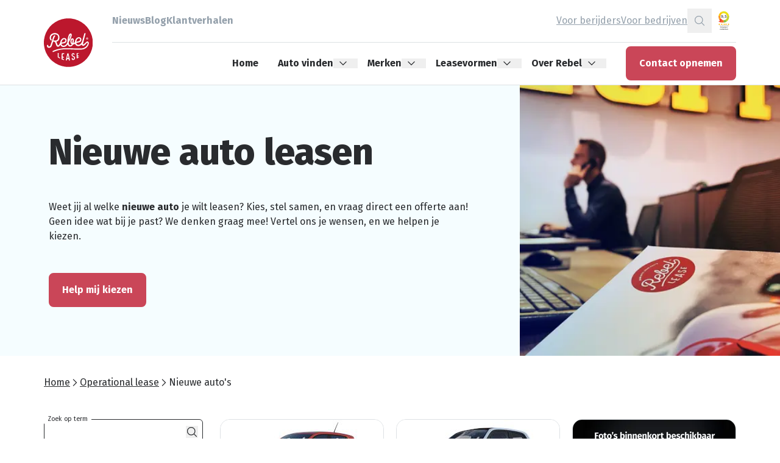

--- FILE ---
content_type: text/html; charset=utf-8
request_url: https://www.rebellease.nl/operational-lease/nieuwe-autos/
body_size: 21522
content:
<!DOCTYPE html>
<html lang="nl">
<head>
    

<meta charset="UTF-8">
<title>Nieuwe auto leasen | Rebel Lease Operational</title>
<meta name="description" content="Wil je een nieuwe auto leasen? Bij Rebel kun je gemakkelijk en snel je zakelijke lease auto samenstellen. Kies het merk, model en opties en vraag vrijblijvend een offerte voor jouw ideale auto aan." />
<meta name="viewport" content="width=device-width, initial-scale=1">
<meta http-equiv="Content-Type" content="text/html; charset=utf-8">
<meta http-equiv="X-UA-Compatible" content="IE=edge">

<link rel='preconnect' href='https://www.googletagmanager.com' />
<link rel='preconnect' href='https://www.google-analytics.com' />
    <link rel="preconnect" href="https://api.searchine.net">
    <link rel="preconnect" href="https://cdn.searchine.net">
<meta name="robots" content="index, follow" />
<link rel="canonical" href="https://www.rebellease.nl/operational-lease/nieuwe-autos/" />

<meta property="og:title" content="Nieuwe auto leasen | Rebel Lease Operational" />
<meta property="og:description" content="Wil je een nieuwe auto leasen? Bij Rebel kun je gemakkelijk en snel je zakelijke lease auto samenstellen. Kies het merk, model en opties en vraag vrijblijvend een offerte voor jouw ideale auto aan." />
<meta property="og:type" content="website" />
<meta property="og:url" content="https://www.rebellease.nl/operational-lease/nieuwe-autos/" />
    <meta property="og:image" content="https://www.rebellease.nl/media/14yn5see/nieuwe-lease-auto-samenstellen-rebel-lease-3.jpg?width=630&height=1200&quality=80&v=1da9a26ede08500&rxy=0.5,0.5" />
    <meta property="og:image:height" content="1200" />
    <meta property="og:image:width" content="630" />

<link rel="apple-touch-icon" sizes="180x180" href="/apple-touch-icon.png">
<link rel="icon" type="image/png" sizes="32x32" href="/favicon-32x32.png">
<link rel="icon" type="image/png" sizes="16x16" href="/favicon-16x16.png">
<link rel="manifest" href="/site.webmanifest">
<link rel="mask-icon" href="/safari-pinned-tab.svg" color="#5bbad5">
<meta name="msapplication-TileColor" content="#da532c">
<meta name="theme-color" content="#ffffff">

<link rel="preconnect" href="https://fonts.googleapis.com">
<link rel="preconnect" href="https://fonts.gstatic.com" crossorigin>

            <link href="https://fonts.googleapis.com/css2?family=Fira&#x2B;Sans:wght@400;500;700;800&amp;display=swap" rel="stylesheet" />
            <link rel="preload" href="/media/14yn5see/nieuwe-lease-auto-samenstellen-rebel-lease-3.jpg?quality=80&amp;v=1da9a26ede08500&amp;rxy=0.5,0.5&width=558&height=192&rmode=crop&format=webp" as="image" media="(max-width: 575px)" />
            <link rel="preload" href="/media/14yn5see/nieuwe-lease-auto-samenstellen-rebel-lease-3.jpg?quality=80&amp;v=1da9a26ede08500&amp;rxy=0.5,0.5&width=1006&height=192&rmode=crop&format=webp" as="image" media="((min-width: 576px) and (max-width: 1023px))" />
            <link rel="preload" href="/media/14yn5see/nieuwe-lease-auto-samenstellen-rebel-lease-3.jpg?quality=80&amp;v=1da9a26ede08500&amp;rxy=0.5,0.5&width=640&height=400&rmode=crop&format=webp" as="image" media="(min-width: 1024px)" />

<script src="/static/js/main.js?638962024244975202" defer="true"></script>
<link rel="stylesheet" href="/static/css/rebellease.css?638962024244975202">

    <!-- Google Tag Manager -->
    <script>
        (function (w, d, s, l, i) {
            w[l] = w[l] || []; w[l].push({
                'gtm.start':
                    new Date().getTime(), event: 'gtm.js'
            }); var f = d.getElementsByTagName(s)[0],
                j = d.createElement(s), dl = l != 'dataLayer' ? '&l=' + l : ''; j.async = true; j.src =
                    'https://www.googletagmanager.com/gtm.js?id=' + i + dl; f.parentNode.insertBefore(j, f);
        })(window, document, 'script', 'dataLayer', 'GTM-TMGXFHG');</script>
    <!-- End Google Tag Manager -->

    

<script type="application/x-searchine+json">
    {"title":"Nieuwe auto leasen","robots":"index, follow","thumbnail":"https://www.rebellease.nl/media/14yn5see/nieuwe-lease-auto-samenstellen-rebel-lease-3.jpg?width=150&height=100&quality=80&v=1da9a26ede08500&rxy=0.5,0.5","customFields":{"Searchine.CustomFields.PageType":"Informatie","Culture":"nl"}}
</script>

    <script type="text/javascript">
        window._sn = window._sn || [];
        window._sn.config = {
            engineid: '14d22749-1bcd-4264-8ac3-24249e3baa03',
            apiDomain: 'https://app.searchine.net',
            cdnDomain: 'https://cdn.searchine.net',
            debug: false
                };
    </script>

</head>
<body lang="nl" class="flex flex-col min-h-screen">
            <!-- Google Tag Manager (noscript) -->
        <noscript>
            <iframe src="https://www.googletagmanager.com/ns.html?id=GTM-TMGXFHG"
                height="0" width="0" style="display:none;visibility:hidden"></iframe>
        </noscript>
        <!-- End Google Tag Manager (noscript) -->

    <div class="content-wrapper">
        

<div id="navigation" class="relative z-50 full-nav" :class="{'!z-[90]': openHamburger }" x-data="navigation()">
    <div class="h-[70px] lg:h-[140px]"></div>
    <nav x-bind="navigation" class="nav h-[70px] lg:h-[140px] fixed inset-x-0 top-0 z-10 border-b">
        <div class="container px-4 md:px-8 h-full">
            <div x-bind="container" class="flex h-full">
                <div x-bind="logo" class="flex items-center shrink-0 pr-8 lg:z-50">
                    <a href="/">
                        <img width="80" height="80" class="h-10 lg:h-20 w-auto" src="/media/cyjbn2zc/rebel_lease_logo.svg" alt="RebelLease">
                    </a>
                </div>
                <div class="grow">
                    <div class="h-1/2 hidden lg:block">
                        <div class="nav__top-bar border-b h-full flex justify-between items-center gap-4">
                            <div class="flex gap-8 h-full items-center">
                                    <a class="nav__tab  relative flex items-center h-full font-bold" href="/nieuws/">Nieuws</a>
                                    <a class="nav__tab  relative flex items-center h-full font-bold" href="/blog/">Blog</a>
                                    <a class="nav__tab  relative flex items-center h-full font-bold" href="/klantverhalen/">Klantverhalen</a>
                            </div>
                            <div class="flex h-full items-center gap-8">
                                    <a class="nav__link underline " href="/voor-berijders/">Voor berijders</a>
                                    <a class="nav__link underline " href="/voor-bedrijven/">Voor bedrijven</a>
                                    <button class="nav__link w-10 h-10 flex justify-center items-center" x-data="ajax()" x-bind="trigger" x-on:click="$dispatch(&#x27;slideover-open&#x27;, {size:&#x27;lg&#x27;})" data-href="/render-component?cn=Searchine" data-target="#slideOverPlaceholder">
                                        <span class="sr-only">Zoeken</span>
                                        <svg class="icon-sm">
                                            <use href="/static/icons/icons.svg?638962024244975202#Search"></use>
                                        </svg>
                                    </button>
                                <iframe loading="lazy" title="Klantenvertellen" frameborder="0" allowtransparency="true" src="https://www.klantenvertellen.nl/retrieve-widget.html?color=white&allowTransparency=true&button=false&lang=nl&tenantId=99&locationId=1039179" width="40" height="40"></iframe>
                            </div>
                        </div>
                    </div>
                    <div class="h-full flex justify-between items-center lg:h-1/2">
                        <div class="nav__modal absolute inset-0 lg:top-[70px] z-20 w-full invisible overflow-y-auto full-nav:h-full full-nav:overflow-y-visible" :class="{'!visible': isLoaded && (!showHamburger || openHamburger), '!fixed full-nav:!static' : isLoaded}">
                            <div class="nav__modal__header container px-4 md:px-8 h-[70px] sticky top-0 z-10 full-nav:hidden">
                                <div class="flex items-center justify-between w-full h-full">
                                    <button x-bind="toggle" type="button" class="nav__button w-10 h-10 ml-auto flex justify-center items-center z-50 rounded-lg focus:outline-none focus:ring-2">
                                        <span class="sr-only">Sluit menu</span>
                                        <svg class="icon-base">
                                            <use href="/static/icons/icons.svg?638962024244975202#close"></use>
                                        </svg>
                                    </button>
                                </div>
                            </div>
                            <div class="container px-4 md:px-8 pt-4 pb-16 full-nav:p-0 full-nav:m-0 full-nav:h-full">
                                <ul class="m-0 text-base full-nav:flex full-nav:h-full full-nav:justify-end full-nav:items-center">
                                                <li x-bind="menuItem" class="nav__item mb-4 font-bold full-nav:whitespace-nowrap full-nav:m-0 ">
                                                    <a class="full-nav:px-4" href="/">Home</a>
                                                </li>
                                                <li x-data="{ id: $id('menuitem') }" x-bind="menuItemParent" class="nav__item group mb-4 full-nav:whitespace-nowrap full-nav:m-0 full-nav:h-full ">
                                                    <div class="flex items-center justify-between font-bold h-full">
                                                            <span class="full-nav:pl-4 cursor-pointer">Auto vinden</span>
                                                        <button type="button" aria-label="Open menu">
                                                            <div class="transition-transform -rotate-90 full-nav:pl-2 full-nav:pr-4 full-nav:rotate-0" :class="isActive(id) ? 'rotate-0' : ''">
                                                                <svg class="icon-xs">
                                                                    <use href="/static/icons/icons.svg?638962024244975202#chevron-down"></use>
                                                                </svg>
                                                            </div>
                                                        </button>
                                                    </div>
                                                    <div class="mt-4 full-nav:m-0 full-nav:absolute full-nav:top-full full-nav:inset-x-0 full-nav:z-50" x-show="isActive(id)">
                                                        <div class="bg-white full-nav:mt-px full-nav:shadow full-nav:p-2">
                                                            <div class="full-nav:container full-nav:px-8">
                                                                <ul class="flex flex-col gap-1 mb-0 full-nav:grid full-nav:grid-cols-4 full-nav:gap-y-2 full-nav:gap-x-8">
                                                                        <li>
                                                                            <a class="nav__sub__item px-2 py-1 rounded-lg inline-block full-nav:p-6 full-nav:w-full full-nav:h-full full-nav:whitespace-normal full-nav:font-bold active" href="/operational-lease/nieuwe-autos/">
                                                                                <span class="flex gap-2 items-start ">
                                                                                        <svg class="icon-xs mt-0.5 shrink-0">
                                                                                            <use href="/static/icons/icons.svg?638962024244975202#Maintenance"></use>
                                                                                        </svg>
                                                                                    <span class="select-none">
                                                                                        Nieuwe auto leasen
                                                                                            <span class="text-sm mt-2 font-normal hidden full-nav:block select-none">Jouw nieuwe lease auto zelf samenstellen. Wij leveren alle merken!</span>
                                                                                    </span>
                                                                                </span>
                                                                            </a>
                                                                        </li>
                                                                        <li>
                                                                            <a class="nav__sub__item px-2 py-1 rounded-lg inline-block full-nav:p-6 full-nav:w-full full-nav:h-full full-nav:whitespace-normal full-nav:font-bold " href="/operational-lease/voorraad-nieuwe-autos/">
                                                                                <span class="flex gap-2 items-start ">
                                                                                        <svg class="icon-xs mt-0.5 shrink-0">
                                                                                            <use href="/static/icons/icons.svg?638962024244975202#Car"></use>
                                                                                        </svg>
                                                                                    <span class="select-none">
                                                                                        Nieuw op voorraad
                                                                                            <span class="text-sm mt-2 font-normal hidden full-nav:block select-none">Vandaag kiezen, morgen rijden! Stap morgen in een splinternieuwe auto.</span>
                                                                                    </span>
                                                                                </span>
                                                                            </a>
                                                                        </li>
                                                                        <li>
                                                                            <a class="nav__sub__item px-2 py-1 rounded-lg inline-block full-nav:p-6 full-nav:w-full full-nav:h-full full-nav:whitespace-normal full-nav:font-bold " href="/operational-lease/binnenkort-verwacht/">
                                                                                <span class="flex gap-2 items-start ">
                                                                                        <svg class="icon-xs mt-0.5 shrink-0">
                                                                                            <use href="/static/icons/icons.svg?638962024244975202#Autobestellingen"></use>
                                                                                        </svg>
                                                                                    <span class="select-none">
                                                                                        Binnenkort verwacht
                                                                                            <span class="text-sm mt-2 font-normal hidden full-nav:block select-none">Maak nu alvast je keuze uit de bestelde voorraad.</span>
                                                                                    </span>
                                                                                </span>
                                                                            </a>
                                                                        </li>
                                                                        <li>
                                                                            <a class="nav__sub__item px-2 py-1 rounded-lg inline-block full-nav:p-6 full-nav:w-full full-nav:h-full full-nav:whitespace-normal full-nav:font-bold " href="/operational-lease/occasions/">
                                                                                <span class="flex gap-2 items-start ">
                                                                                        <svg class="icon-xs mt-0.5 shrink-0">
                                                                                            <use href="/static/icons/icons.svg?638962024244975202#CarSearch"></use>
                                                                                        </svg>
                                                                                    <span class="select-none">
                                                                                        Occasion leasen
                                                                                            <span class="text-sm mt-2 font-normal hidden full-nav:block select-none">Snel beschikbaar en lage kilometerstand: jong gebruikte occasions. </span>
                                                                                    </span>
                                                                                </span>
                                                                            </a>
                                                                        </li>
                                                                        <li>
                                                                            <a class="nav__sub__item px-2 py-1 rounded-lg inline-block full-nav:p-6 full-nav:w-full full-nav:h-full full-nav:whitespace-normal full-nav:font-bold " href="/operational-lease/elektrisch-nieuw/">
                                                                                <span class="flex gap-2 items-start ">
                                                                                        <svg class="icon-xs mt-0.5 shrink-0">
                                                                                            <use href="/static/icons/icons.svg?638962024244975202#Power"></use>
                                                                                        </svg>
                                                                                    <span class="select-none">
                                                                                        Elektrische auto leasen
                                                                                            <span class="text-sm mt-2 font-normal hidden full-nav:block select-none">Keuze uit alle nieuwe elektrische modellen van alle automerken.</span>
                                                                                    </span>
                                                                                </span>
                                                                            </a>
                                                                        </li>
                                                                        <li>
                                                                            <a class="nav__sub__item px-2 py-1 rounded-lg inline-block full-nav:p-6 full-nav:w-full full-nav:h-full full-nav:whitespace-normal full-nav:font-bold " href="/operational-lease/elektrisch-occasion/">
                                                                                <span class="flex gap-2 items-start ">
                                                                                        <svg class="icon-xs mt-0.5 shrink-0">
                                                                                            <use href="/static/icons/icons.svg?638962024244975202#Eco"></use>
                                                                                        </svg>
                                                                                    <span class="select-none">
                                                                                        Elektrische occasion leasen
                                                                                            <span class="text-sm mt-2 font-normal hidden full-nav:block select-none">Probeer elektrisch rijden uit met occasion lease. </span>
                                                                                    </span>
                                                                                </span>
                                                                            </a>
                                                                        </li>
                                                                </ul>
                                                            </div>
                                                        </div>
                                                    </div>
                                                </li>
                                                <li x-data="{ id: $id('menuitem') }" x-bind="menuItemParent" class="nav__item group mb-4 full-nav:whitespace-nowrap full-nav:m-0 full-nav:h-full ">
                                                    <div class="flex items-center justify-between font-bold h-full">
                                                            <span class="full-nav:pl-4 cursor-pointer">Merken</span>
                                                        <button type="button" aria-label="Open menu">
                                                            <div class="transition-transform -rotate-90 full-nav:pl-2 full-nav:pr-4 full-nav:rotate-0" :class="isActive(id) ? 'rotate-0' : ''">
                                                                <svg class="icon-xs">
                                                                    <use href="/static/icons/icons.svg?638962024244975202#chevron-down"></use>
                                                                </svg>
                                                            </div>
                                                        </button>
                                                    </div>
                                                    <div class="mt-4 full-nav:m-0 full-nav:absolute full-nav:top-full full-nav:inset-x-0 full-nav:z-50" x-show="isActive(id)">
                                                        <div class="bg-white full-nav:mt-px full-nav:shadow full-nav:p-2">
                                                            <div class="full-nav:container full-nav:px-8">
                                                                <ul class="flex flex-col gap-1 mb-0 full-nav:grid full-nav:grid-cols-4 full-nav:gap-y-2 full-nav:gap-x-8">
                                                                        <li>
                                                                            <a class="nav__sub__item px-2 py-1 rounded-lg inline-block  full-nav:w-full full-nav:h-full full-nav:whitespace-normal full-nav:font-bold " href="/operational-lease/audi/">
                                                                                <span class="flex gap-2 items-start items-center">
                                                                                        <span class="relative w-10 h-10 shrink-0 border border-ui-border p-1 rounded-lg overflow-hidden">
                                                                                            <img loading="lazy" width="576" height="324" x-data="imageresponsive('https://media.rebellease.nl/adapt-media/_Brands/88828276-45b6-4e75-b34c-9b0087abd05c/Logo/2.png?center=&amp;version=638663945433630690', {rmode: 'pad'})" x-bind="image" alt="" data-alt="Audi" class="block w-full h-full object-contain" />
                                                                                        </span>
                                                                                    <span class="select-none">
                                                                                        Audi
                                                                                    </span>
                                                                                </span>
                                                                            </a>
                                                                        </li>
                                                                        <li>
                                                                            <a class="nav__sub__item px-2 py-1 rounded-lg inline-block  full-nav:w-full full-nav:h-full full-nav:whitespace-normal full-nav:font-bold " href="/operational-lease/bmw/">
                                                                                <span class="flex gap-2 items-start items-center">
                                                                                        <span class="relative w-10 h-10 shrink-0 border border-ui-border p-1 rounded-lg overflow-hidden">
                                                                                            <img loading="lazy" width="576" height="324" x-data="imageresponsive('https://media.rebellease.nl/adapt-media/_Brands/20d46b88-68f4-45a3-8035-1d6e3275b054/Logo/3.png?center=&amp;version=638663945443446862', {rmode: 'pad'})" x-bind="image" alt="" data-alt="BMW" class="block w-full h-full object-contain" />
                                                                                        </span>
                                                                                    <span class="select-none">
                                                                                        BMW
                                                                                    </span>
                                                                                </span>
                                                                            </a>
                                                                        </li>
                                                                        <li>
                                                                            <a class="nav__sub__item px-2 py-1 rounded-lg inline-block  full-nav:w-full full-nav:h-full full-nav:whitespace-normal full-nav:font-bold " href="/operational-lease/ford/">
                                                                                <span class="flex gap-2 items-start items-center">
                                                                                        <span class="relative w-10 h-10 shrink-0 border border-ui-border p-1 rounded-lg overflow-hidden">
                                                                                            <img loading="lazy" width="576" height="324" x-data="imageresponsive('https://media.rebellease.nl/adapt-media/_Brands/18dfd07c-bc40-4954-a694-548fadd1a7ff/Logo/12.png?center=&amp;version=638663945500118288', {rmode: 'pad'})" x-bind="image" alt="" data-alt="Ford" class="block w-full h-full object-contain" />
                                                                                        </span>
                                                                                    <span class="select-none">
                                                                                        Ford
                                                                                    </span>
                                                                                </span>
                                                                            </a>
                                                                        </li>
                                                                        <li>
                                                                            <a class="nav__sub__item px-2 py-1 rounded-lg inline-block  full-nav:w-full full-nav:h-full full-nav:whitespace-normal full-nav:font-bold " href="/operational-lease/hyundai/">
                                                                                <span class="flex gap-2 items-start items-center">
                                                                                        <span class="relative w-10 h-10 shrink-0 border border-ui-border p-1 rounded-lg overflow-hidden">
                                                                                            <img loading="lazy" width="576" height="324" x-data="imageresponsive('https://media.rebellease.nl/adapt-media/_Brands/659c6cf7-825d-4f5d-8162-ee23eb6fbecd/Logo/15.png?center=&amp;version=638663945514840935', {rmode: 'pad'})" x-bind="image" alt="" data-alt="Hyundai" class="block w-full h-full object-contain" />
                                                                                        </span>
                                                                                    <span class="select-none">
                                                                                        Hyundai
                                                                                    </span>
                                                                                </span>
                                                                            </a>
                                                                        </li>
                                                                        <li>
                                                                            <a class="nav__sub__item px-2 py-1 rounded-lg inline-block  full-nav:w-full full-nav:h-full full-nav:whitespace-normal full-nav:font-bold " href="/operational-lease/kia/">
                                                                                <span class="flex gap-2 items-start items-center">
                                                                                        <span class="relative w-10 h-10 shrink-0 border border-ui-border p-1 rounded-lg overflow-hidden">
                                                                                            <img loading="lazy" width="576" height="324" x-data="imageresponsive('https://media.rebellease.nl/adapt-media/_Brands/6af98cec-1c77-42d0-9bf5-70e0b08c147d/Logo/99.png?center=&amp;version=638663945532038995', {rmode: 'pad'})" x-bind="image" alt="" data-alt="Kia" class="block w-full h-full object-contain" />
                                                                                        </span>
                                                                                    <span class="select-none">
                                                                                        Kia
                                                                                    </span>
                                                                                </span>
                                                                            </a>
                                                                        </li>
                                                                        <li>
                                                                            <a class="nav__sub__item px-2 py-1 rounded-lg inline-block  full-nav:w-full full-nav:h-full full-nav:whitespace-normal full-nav:font-bold " href="/operational-lease/mini/">
                                                                                <span class="flex gap-2 items-start items-center">
                                                                                        <span class="relative w-10 h-10 shrink-0 border border-ui-border p-1 rounded-lg overflow-hidden">
                                                                                            <img loading="lazy" width="576" height="324" x-data="imageresponsive('https://media.rebellease.nl/adapt-media/_Brands/1a09c559-6d40-4de2-b47f-271f4106e595/Logo/93.png?center=&amp;version=638663945632707215', {rmode: 'pad'})" x-bind="image" alt="" data-alt="Mini" class="block w-full h-full object-contain" />
                                                                                        </span>
                                                                                    <span class="select-none">
                                                                                        Mini
                                                                                    </span>
                                                                                </span>
                                                                            </a>
                                                                        </li>
                                                                        <li>
                                                                            <a class="nav__sub__item px-2 py-1 rounded-lg inline-block  full-nav:w-full full-nav:h-full full-nav:whitespace-normal full-nav:font-bold " href="/operational-lease/opel/">
                                                                                <span class="flex gap-2 items-start items-center">
                                                                                        <span class="relative w-10 h-10 shrink-0 border border-ui-border p-1 rounded-lg overflow-hidden">
                                                                                            <img loading="lazy" width="576" height="324" x-data="imageresponsive('https://media.rebellease.nl/adapt-media/_Brands/89f8130a-58e6-4c23-8331-878f2653be59/Logo/26.png?center=&amp;version=638663945654313388', {rmode: 'pad'})" x-bind="image" alt="" data-alt="Opel" class="block w-full h-full object-contain" />
                                                                                        </span>
                                                                                    <span class="select-none">
                                                                                        Opel
                                                                                    </span>
                                                                                </span>
                                                                            </a>
                                                                        </li>
                                                                        <li>
                                                                            <a class="nav__sub__item px-2 py-1 rounded-lg inline-block  full-nav:w-full full-nav:h-full full-nav:whitespace-normal full-nav:font-bold " href="/operational-lease/peugeot/">
                                                                                <span class="flex gap-2 items-start items-center">
                                                                                        <span class="relative w-10 h-10 shrink-0 border border-ui-border p-1 rounded-lg overflow-hidden">
                                                                                            <img loading="lazy" width="576" height="324" x-data="imageresponsive('https://media.rebellease.nl/adapt-media/_Brands/80638f93-f115-4483-8c83-d8a426cf3002/Logo/27.png?center=&amp;version=638663945661583880', {rmode: 'pad'})" x-bind="image" alt="" data-alt="Peugeot" class="block w-full h-full object-contain" />
                                                                                        </span>
                                                                                    <span class="select-none">
                                                                                        Peugeot
                                                                                    </span>
                                                                                </span>
                                                                            </a>
                                                                        </li>
                                                                        <li>
                                                                            <a class="nav__sub__item px-2 py-1 rounded-lg inline-block  full-nav:w-full full-nav:h-full full-nav:whitespace-normal full-nav:font-bold " href="/operational-lease/renault/">
                                                                                <span class="flex gap-2 items-start items-center">
                                                                                        <span class="relative w-10 h-10 shrink-0 border border-ui-border p-1 rounded-lg overflow-hidden">
                                                                                            <img loading="lazy" width="576" height="324" x-data="imageresponsive('https://media.rebellease.nl/adapt-media/_Brands/18a62a3c-af36-4096-9111-a4927f044999/Logo/31.png?center=&amp;version=638663945683064696', {rmode: 'pad'})" x-bind="image" alt="" data-alt="Renault" class="block w-full h-full object-contain" />
                                                                                        </span>
                                                                                    <span class="select-none">
                                                                                        Renault
                                                                                    </span>
                                                                                </span>
                                                                            </a>
                                                                        </li>
                                                                        <li>
                                                                            <a class="nav__sub__item px-2 py-1 rounded-lg inline-block  full-nav:w-full full-nav:h-full full-nav:whitespace-normal full-nav:font-bold " href="/operational-lease/tesla/">
                                                                                <span class="flex gap-2 items-start items-center">
                                                                                        <span class="relative w-10 h-10 shrink-0 border border-ui-border p-1 rounded-lg overflow-hidden">
                                                                                            <img loading="lazy" width="576" height="324" x-data="imageresponsive('https://media.rebellease.nl/adapt-media/_Brands/45a06eb7-3c55-476f-b1d3-6cb3424856db/Logo/43.png?center=&amp;version=638663945733302026', {rmode: 'pad'})" x-bind="image" alt="" data-alt="Tesla" class="block w-full h-full object-contain" />
                                                                                        </span>
                                                                                    <span class="select-none">
                                                                                        Tesla
                                                                                    </span>
                                                                                </span>
                                                                            </a>
                                                                        </li>
                                                                        <li>
                                                                            <a class="nav__sub__item px-2 py-1 rounded-lg inline-block  full-nav:w-full full-nav:h-full full-nav:whitespace-normal full-nav:font-bold " href="/operational-lease/volkswagen/">
                                                                                <span class="flex gap-2 items-start items-center">
                                                                                        <span class="relative w-10 h-10 shrink-0 border border-ui-border p-1 rounded-lg overflow-hidden">
                                                                                            <img loading="lazy" width="576" height="324" x-data="imageresponsive('https://media.rebellease.nl/adapt-media/_Brands/1336e09a-299d-4b0f-86f9-fde3fee01a15/Logo/39.png?center=&amp;version=638663945746663358', {rmode: 'pad'})" x-bind="image" alt="" data-alt="Volkswagen" class="block w-full h-full object-contain" />
                                                                                        </span>
                                                                                    <span class="select-none">
                                                                                        Volkswagen
                                                                                    </span>
                                                                                </span>
                                                                            </a>
                                                                        </li>
                                                                        <li>
                                                                            <a class="nav__sub__item px-2 py-1 rounded-lg inline-block  full-nav:w-full full-nav:h-full full-nav:whitespace-normal full-nav:font-bold " href="/operational-lease/volvo/">
                                                                                <span class="flex gap-2 items-start items-center">
                                                                                        <span class="relative w-10 h-10 shrink-0 border border-ui-border p-1 rounded-lg overflow-hidden">
                                                                                            <img loading="lazy" width="576" height="324" x-data="imageresponsive('https://media.rebellease.nl/adapt-media/_Brands/1b89489d-ad5a-438d-bea1-48270943966e/Logo/40.png?center=&amp;version=638663945750055609', {rmode: 'pad'})" x-bind="image" alt="" data-alt="Volvo" class="block w-full h-full object-contain" />
                                                                                        </span>
                                                                                    <span class="select-none">
                                                                                        Volvo
                                                                                    </span>
                                                                                </span>
                                                                            </a>
                                                                        </li>
                                                                        <li>
                                                                            <a class="nav__sub__item px-2 py-1 rounded-lg inline-block  full-nav:w-full full-nav:h-full full-nav:whitespace-normal full-nav:font-bold " href="/operational-lease/al-onze-merken/">
                                                                                <span class="flex gap-2 items-start items-center">
                                                                                        <span class="relative w-10 h-10 shrink-0 border border-ui-border rounded-lg overflow-hidden">
                                                                                            <img loading="lazy" width="576" height="324" x-data="imageresponsive('/media/cb2haidw/logo-rebel-lease-200x200-2023.png?quality=80&amp;v=1db294b4f12a6b0&amp;rxy=0.5,0.5', {rmode: 'crop'})" x-bind="image" alt="" data-alt="Logo Rebel Lease (200X200) 2023" class="block w-full h-full object-contain" />
                                                                                        </span>
                                                                                    <span class="select-none">
                                                                                        Al onze merken
                                                                                    </span>
                                                                                </span>
                                                                            </a>
                                                                        </li>
                                                                </ul>
                                                            </div>
                                                        </div>
                                                    </div>
                                                </li>
                                                <li x-data="{ id: $id('menuitem') }" x-bind="menuItemParent" class="nav__item group mb-4 full-nav:whitespace-nowrap full-nav:m-0 full-nav:h-full ">
                                                    <div class="flex items-center justify-between font-bold h-full">
                                                            <a class="full-nav:pl-4" href="/verschillende-leasevormen/">Leasevormen</a>
                                                        <button type="button" aria-label="Open menu">
                                                            <div class="transition-transform -rotate-90 full-nav:pl-2 full-nav:pr-4 full-nav:rotate-0" :class="isActive(id) ? 'rotate-0' : ''">
                                                                <svg class="icon-xs">
                                                                    <use href="/static/icons/icons.svg?638962024244975202#chevron-down"></use>
                                                                </svg>
                                                            </div>
                                                        </button>
                                                    </div>
                                                    <div class="mt-4 full-nav:m-0 full-nav:absolute full-nav:top-full full-nav:inset-x-0 full-nav:z-50" x-show="isActive(id)">
                                                        <div class="bg-white full-nav:mt-px full-nav:shadow full-nav:p-2">
                                                            <div class="full-nav:container full-nav:px-8">
                                                                <ul class="flex flex-col gap-1 mb-0 full-nav:grid full-nav:grid-cols-4 full-nav:gap-y-2 full-nav:gap-x-8">
                                                                        <li>
                                                                            <a class="nav__sub__item px-2 py-1 rounded-lg inline-block full-nav:p-6 full-nav:w-full full-nav:h-full full-nav:whitespace-normal full-nav:font-bold active" href="/operational-lease/">
                                                                                <span class="flex gap-2 items-start ">
                                                                                        <svg class="icon-xs mt-0.5 shrink-0">
                                                                                            <use href="/static/icons/icons.svg?638962024244975202#Checking"></use>
                                                                                        </svg>
                                                                                    <span class="select-none">
                                                                                        Full operational lease
                                                                                            <span class="text-sm mt-2 font-normal hidden full-nav:block select-none">Krijg inzicht in de flexibiliteit en voordelen van operational lease.</span>
                                                                                    </span>
                                                                                </span>
                                                                            </a>
                                                                        </li>
                                                                        <li>
                                                                            <a class="nav__sub__item px-2 py-1 rounded-lg inline-block full-nav:p-6 full-nav:w-full full-nav:h-full full-nav:whitespace-normal full-nav:font-bold " href="/financial-lease/">
                                                                                <span class="flex gap-2 items-start ">
                                                                                        <svg class="icon-xs mt-0.5 shrink-0">
                                                                                            <use href="/static/icons/icons.svg?638962024244975202#Approve"></use>
                                                                                        </svg>
                                                                                    <span class="select-none">
                                                                                        Financial lease
                                                                                            <span class="text-sm mt-2 font-normal hidden full-nav:block select-none">Leer meer over de voordelen die financial lease met zich meebrengt. </span>
                                                                                    </span>
                                                                                </span>
                                                                            </a>
                                                                        </li>
                                                                        <li>
                                                                            <a class="nav__sub__item px-2 py-1 rounded-lg inline-block full-nav:p-6 full-nav:w-full full-nav:h-full full-nav:whitespace-normal full-nav:font-bold " href="/shortlease/">
                                                                                <span class="flex gap-2 items-start ">
                                                                                        <svg class="icon-xs mt-0.5 shrink-0">
                                                                                            <use href="/static/icons/icons.svg?638962024244975202#Time"></use>
                                                                                        </svg>
                                                                                    <span class="select-none">
                                                                                        Short lease
                                                                                            <span class="text-sm mt-2 font-normal hidden full-nav:block select-none">Ontdek de vrijheid van tijdelijke mobiliteit met short lease.</span>
                                                                                    </span>
                                                                                </span>
                                                                            </a>
                                                                        </li>
                                                                        <li>
                                                                            <a class="nav__sub__item px-2 py-1 rounded-lg inline-block full-nav:p-6 full-nav:w-full full-nav:h-full full-nav:whitespace-normal full-nav:font-bold " href="/flex-lease/">
                                                                                <span class="flex gap-2 items-start ">
                                                                                        <svg class="icon-xs mt-0.5 shrink-0">
                                                                                            <use href="/static/icons/icons.svg?638962024244975202#CarRotate"></use>
                                                                                        </svg>
                                                                                    <span class="select-none">
                                                                                        Flex lease
                                                                                            <span class="text-sm mt-2 font-normal hidden full-nav:block select-none">Lees alles over flex lease.</span>
                                                                                    </span>
                                                                                </span>
                                                                            </a>
                                                                        </li>
                                                                        <li>
                                                                            <a class="nav__sub__item px-2 py-1 rounded-lg inline-block full-nav:p-6 full-nav:w-full full-nav:h-full full-nav:whitespace-normal full-nav:font-bold " href="/elektrisch-leasen/">
                                                                                <span class="flex gap-2 items-start ">
                                                                                        <svg class="icon-xs mt-0.5 shrink-0">
                                                                                            <use href="/static/icons/icons.svg?638962024244975202#Energy"></use>
                                                                                        </svg>
                                                                                    <span class="select-none">
                                                                                        Elektrisch leasen
                                                                                            <span class="text-sm mt-2 font-normal hidden full-nav:block select-none">Groen en zuinig: probeer elektrisch leasen.</span>
                                                                                    </span>
                                                                                </span>
                                                                            </a>
                                                                        </li>
                                                                        <li>
                                                                            <a class="nav__sub__item px-2 py-1 rounded-lg inline-block full-nav:p-6 full-nav:w-full full-nav:h-full full-nav:whitespace-normal full-nav:font-bold " href="/occasion-lease/">
                                                                                <span class="flex gap-2 items-start ">
                                                                                        <svg class="icon-xs mt-0.5 shrink-0">
                                                                                            <use href="/static/icons/icons.svg?638962024244975202#Star"></use>
                                                                                        </svg>
                                                                                    <span class="select-none">
                                                                                        Occasion lease
                                                                                            <span class="text-sm mt-2 font-normal hidden full-nav:block select-none">Wat is occasion lease precies?</span>
                                                                                    </span>
                                                                                </span>
                                                                            </a>
                                                                        </li>
                                                                        <li>
                                                                            <a class="nav__sub__item px-2 py-1 rounded-lg inline-block full-nav:p-6 full-nav:w-full full-nav:h-full full-nav:whitespace-normal full-nav:font-bold " href="/bedrijfswagen-lease/">
                                                                                <span class="flex gap-2 items-start ">
                                                                                        <svg class="icon-xs mt-0.5 shrink-0">
                                                                                            <use href="/static/icons/icons.svg?638962024244975202#CarHalf"></use>
                                                                                        </svg>
                                                                                    <span class="select-none">
                                                                                        Bedrijfswagen lease
                                                                                            <span class="text-sm mt-2 font-normal hidden full-nav:block select-none">Ruimte nodig? Een bedrijfswagen leasen is de oplossing!</span>
                                                                                    </span>
                                                                                </span>
                                                                            </a>
                                                                        </li>
                                                                        <li>
                                                                            <a class="nav__sub__item px-2 py-1 rounded-lg inline-block full-nav:p-6 full-nav:w-full full-nav:h-full full-nav:whitespace-normal full-nav:font-bold " href="/fietslease/">
                                                                                <span class="flex gap-2 items-start ">
                                                                                        <svg class="icon-xs mt-0.5 shrink-0">
                                                                                            <use href="/static/icons/icons.svg?638962024244975202#Bike"></use>
                                                                                        </svg>
                                                                                    <span class="select-none">
                                                                                        Fietslease
                                                                                            <span class="text-sm mt-2 font-normal hidden full-nav:block select-none">Voordelig en duurzaam: fietslease!</span>
                                                                                    </span>
                                                                                </span>
                                                                            </a>
                                                                        </li>
                                                                </ul>
                                                            </div>
                                                        </div>
                                                    </div>
                                                </li>
                                                <li x-data="{ id: $id('menuitem') }" x-bind="menuItemParent" class="nav__item group mb-4 full-nav:whitespace-nowrap full-nav:m-0 full-nav:h-full ">
                                                    <div class="flex items-center justify-between font-bold h-full">
                                                            <span class="full-nav:pl-4 cursor-pointer">Over Rebel</span>
                                                        <button type="button" aria-label="Open menu">
                                                            <div class="transition-transform -rotate-90 full-nav:pl-2 full-nav:pr-4 full-nav:rotate-0" :class="isActive(id) ? 'rotate-0' : ''">
                                                                <svg class="icon-xs">
                                                                    <use href="/static/icons/icons.svg?638962024244975202#chevron-down"></use>
                                                                </svg>
                                                            </div>
                                                        </button>
                                                    </div>
                                                    <div class="mt-4 full-nav:m-0 full-nav:absolute full-nav:top-full full-nav:inset-x-0 full-nav:z-50" x-show="isActive(id)">
                                                        <div class="bg-white full-nav:mt-px full-nav:shadow full-nav:p-2">
                                                            <div class="full-nav:container full-nav:px-8">
                                                                <ul class="flex flex-col gap-1 mb-0 full-nav:grid full-nav:grid-cols-4 full-nav:gap-y-2 full-nav:gap-x-8">
                                                                        <li>
                                                                            <a class="nav__sub__item px-2 py-1 rounded-lg inline-block full-nav:p-6 full-nav:w-full full-nav:h-full full-nav:whitespace-normal full-nav:font-bold " href="/over-rebel/">
                                                                                <span class="flex gap-2 items-start ">
                                                                                        <svg class="icon-xs mt-0.5 shrink-0">
                                                                                            <use href="/static/icons/icons.svg?638962024244975202#Gps"></use>
                                                                                        </svg>
                                                                                    <span class="select-none">
                                                                                        Over ons
                                                                                            <span class="text-sm mt-2 font-normal hidden full-nav:block select-none">Ons doel: het cre&#xEB;ren van een leasemaatschappij die het beter doet.</span>
                                                                                    </span>
                                                                                </span>
                                                                            </a>
                                                                        </li>
                                                                        <li>
                                                                            <a class="nav__sub__item px-2 py-1 rounded-lg inline-block full-nav:p-6 full-nav:w-full full-nav:h-full full-nav:whitespace-normal full-nav:font-bold " href="/onze-rebels/">
                                                                                <span class="flex gap-2 items-start ">
                                                                                        <svg class="icon-xs mt-0.5 shrink-0">
                                                                                            <use href="/static/icons/icons.svg?638962024244975202#Storefront"></use>
                                                                                        </svg>
                                                                                    <span class="select-none">
                                                                                        Onze Rebels
                                                                                            <span class="text-sm mt-2 font-normal hidden full-nav:block select-none">Maak kennis met onze eigen Rebels.</span>
                                                                                    </span>
                                                                                </span>
                                                                            </a>
                                                                        </li>
                                                                        <li>
                                                                            <a class="nav__sub__item px-2 py-1 rounded-lg inline-block full-nav:p-6 full-nav:w-full full-nav:h-full full-nav:whitespace-normal full-nav:font-bold " href="/contact/">
                                                                                <span class="flex gap-2 items-start ">
                                                                                        <svg class="icon-xs mt-0.5 shrink-0">
                                                                                            <use href="/static/icons/icons.svg?638962024244975202#Tracking"></use>
                                                                                        </svg>
                                                                                    <span class="select-none">
                                                                                        Contact
                                                                                            <span class="text-sm mt-2 font-normal hidden full-nav:block select-none">Kom je er niet helemaal uit? Heb je advies nodig? Even bellen?</span>
                                                                                    </span>
                                                                                </span>
                                                                            </a>
                                                                        </li>
                                                                        <li>
                                                                            <a class="nav__sub__item px-2 py-1 rounded-lg inline-block full-nav:p-6 full-nav:w-full full-nav:h-full full-nav:whitespace-normal full-nav:font-bold " href="/veelgestelde-vragen/">
                                                                                <span class="flex gap-2 items-start ">
                                                                                        <svg class="icon-xs mt-0.5 shrink-0">
                                                                                            <use href="/static/icons/icons.svg?638962024244975202#Search"></use>
                                                                                        </svg>
                                                                                    <span class="select-none">
                                                                                        Veelgestelde vragen
                                                                                            <span class="text-sm mt-2 font-normal hidden full-nav:block select-none">Alles wat je wil weten over (Rebel) Lease en meer!</span>
                                                                                    </span>
                                                                                </span>
                                                                            </a>
                                                                        </li>
                                                                        <li>
                                                                            <a class="nav__sub__item px-2 py-1 rounded-lg inline-block full-nav:p-6 full-nav:w-full full-nav:h-full full-nav:whitespace-normal full-nav:font-bold " href="/driven-by-freedom/">
                                                                                <span class="flex gap-2 items-start ">
                                                                                        <svg class="icon-xs mt-0.5 shrink-0">
                                                                                            <use href="/static/icons/icons.svg?638962024244975202#Star"></use>
                                                                                        </svg>
                                                                                    <span class="select-none">
                                                                                        Driven by Freedom
                                                                                            <span class="text-sm mt-2 font-normal hidden full-nav:block select-none">Bekijk onze campagne: we do our job so you are free to do yours.</span>
                                                                                    </span>
                                                                                </span>
                                                                            </a>
                                                                        </li>
                                                                </ul>
                                                            </div>
                                                        </div>
                                                    </div>
                                                </li>
                                        <li class="mb-4 text-sm lg:hidden">
                                            <a class="nav__link underline" href="/nieuws/">Nieuws</a>
                                        </li>
                                        <li class="mb-4 text-sm lg:hidden">
                                            <a class="nav__link underline" href="/blog/">Blog</a>
                                        </li>
                                        <li class="mb-4 text-sm lg:hidden">
                                            <a class="nav__link underline" href="/klantverhalen/">Klantverhalen</a>
                                        </li>
                                        <li class="mb-4 text-sm lg:hidden">
                                            <a class="nav__link underline" href="/voor-berijders/">Voor berijders</a>
                                        </li>
                                        <li class="mb-4 text-sm lg:hidden">
                                            <a class="nav__link underline" href="/voor-bedrijven/">Voor bedrijven</a>
                                        </li>
                                </ul>
                            </div>
                        </div>
                        <ul class="shrink-0 flex gap-4 m-0 ml-auto lg:gap-0">
                            <li class="flex items-center lg:hidden">
                                <iframe loading="lazy" title="Klantenvertellen" frameborder="0" allowtransparency="true" src="https://www.klantenvertellen.nl/retrieve-widget.html?color=white&allowTransparency=true&button=false&lang=nl&tenantId=99&locationId=1039179" width="40" height="40"></iframe>
                            </li>
                                <li class="flex items-center lg:hidden">
                                    <button class="nav__button w-10 h-10 flex flex-col justify-center items-center rounded-lg focus:outline-none focus:ring-2" x-data="ajax()" x-bind="trigger" x-on:click="$dispatch(&#x27;slideover-open&#x27;, {size:&#x27;lg&#x27;})" data-href="/render-component?cn=Searchine" data-target="#slideOverPlaceholder">
                                        <span class="sr-only">Zoeken</span>
                                        <svg class="icon-base">
                                            <use href="/static/icons/icons.svg?638962024244975202#Search"></use>
                                        </svg>
                                    </button>
                                </li>
                                <li x-bind="menuItem" class="flex items-center pl-8 invisible absolute -z-10 lg:static lg:visible lg:z-0">
                                    <button class="button button--highlight" x-data="ajax()" x-bind="trigger" x-on:click="$dispatch(&#x27;slideover-open&#x27;, {size:&#x27;lg&#x27;})" data-href="/render-component?RefId=1299&amp;PageId=dc719540-883a-46a6-b08e-2c5f9fb1714d&amp;cn=ContactActionFlow" data-target="#slideOverPlaceholder" data-track-event="click" data-track-datalayer="{&quot;event&quot;:&quot;contactform_open&quot;,&quot;contactform_id&quot;:1299}">Contact opnemen</button>
                                </li>
                                <li class="flex items-center lg:hidden">
                                    <button class="nav__button w-10 h-10 flex flex-col justify-center items-center rounded-lg focus:outline-none focus:ring-2" x-data="ajax()" x-bind="trigger" x-on:click="$dispatch(&#x27;slideover-open&#x27;, {size:&#x27;lg&#x27;})" data-href="/render-component?RefId=1299&amp;PageId=dc719540-883a-46a6-b08e-2c5f9fb1714d&amp;cn=ContactActionFlow" data-target="#slideOverPlaceholder" data-track-event="click" data-track-datalayer="{&quot;event&quot;:&quot;contactform_open&quot;,&quot;contactform_id&quot;:1299}">
                                        <span class="sr-only">Contact</span>
                                        <svg class="icon-base">
                                            <use href="/static/icons/icons.svg?638962024244975202#phone"></use>
                                        </svg>
                                    </button>
                                </li>
                            <li class="flex items-center lg:pl-8 full-nav:hidden">
                                <button x-bind="toggle" type="button" class="nav__button w-10 h-10 flex flex-col justify-center items-center rounded-lg focus:outline-none focus:ring-2">
                                    <span class="sr-only">Open menu</span>
                                    <svg class="icon-base">
                                        <use href="/static/icons/icons.svg?638962024244975202#hamburger"></use>
                                    </svg>
                                </button>
                            </li>
                        </ul>
                    </div>
                </div>
            </div>
        </div>
    </nav>
</div>
        
    
<div class="lg:grid lg:grid-cols-12">
        <img class="lg:order-2 relative z-10 block object-cover w-full h-48 lg:h-full lg:col-span-4"
             srcset="/media/14yn5see/nieuwe-lease-auto-samenstellen-rebel-lease-3.jpg?quality=80&amp;v=1da9a26ede08500&amp;rxy=0.5,0.5&amp;width=558&amp;height=192&amp;rmode=crop&amp;format=webp 558w, /media/14yn5see/nieuwe-lease-auto-samenstellen-rebel-lease-3.jpg?quality=80&amp;v=1da9a26ede08500&amp;rxy=0.5,0.5&amp;width=1006&amp;height=192&amp;rmode=crop&amp;format=webp 1006w, /media/14yn5see/nieuwe-lease-auto-samenstellen-rebel-lease-3.jpg?quality=80&amp;v=1da9a26ede08500&amp;rxy=0.5,0.5&amp;width=640&amp;height=400&amp;rmode=crop&amp;format=webp 1024w"
             sizes="(max-width: 575px) 558px, ((min-width: 576px) and (max-width: 1023px)) 1006px, (min-width: 1024px) 1024px"
             src="/media/14yn5see/nieuwe-lease-auto-samenstellen-rebel-lease-3.jpg?quality=80&amp;v=1da9a26ede08500&amp;rxy=0.5,0.5&width=640&height=400&rmode=crop&format=webp"
             alt="Nieuwe Lease Auto Samenstellen Rebel Lease (3)" />
    <div class="content-banner content-banner--informing relative z-20 -mt-4 lg:order-1 lg:mt-0 lg:col-span-8 rounded-t-2xl lg:rounded-none">
        <div class="p-4 py-8 lg:p-12 xl:p-20">
            <div class="container space-y-8 lg:space-y-12">
                <div>
                        <h1 class="content-banner__heading m-0 xl:text-6xl">Nieuwe auto leasen</h1>
                        <p class="mt-4 lg:mt-12">Weet jij al welke <strong>nieuwe auto</strong> je wilt leasen? Kies, stel samen, en vraag direct een offerte aan! Geen idee wat bij je past? We denken graag mee! Vertel ons je wensen, en we helpen je kiezen.  </p>
                </div>
                    <div class="flex flex-col gap-4 md:flex-row">
                        <button class="button button--highlight" x-data="ajax()" x-bind="trigger" x-on:click="$dispatch(&#x27;slideover-open&#x27;, {size:&#x27;lg&#x27;})" data-href="/render-component?RefId=2212&amp;PageId=dc719540-883a-46a6-b08e-2c5f9fb1714d&amp;cn=ContactActionFlow" data-target="#slideOverPlaceholder" data-track-event="click" data-track-datalayer="{&quot;event&quot;:&quot;contactform_open&quot;,&quot;contactform_id&quot;:2212}">Help mij kiezen</button>
                        
                    </div>
            </div>
        </div>
    </div>
</div>

    

        
    <div class="breadcrumb-block container p-4 md:p-8 flex flex-wrap gap-1 md:gap-2 text-xs md:text-base">
            <span class="inline-block whitespace-nowrap text-ellipsis overflow-hidden max-w-[90px] md:max-w-[200px] lg:max-w-[300px]">
                <a class="underline hover:text-primary-default" title="Ga naar /" href="/" target="_self">Home</a>
            </span>
            <span class="flex justify-center items-center">
                <svg class="icon-xs">
                    <use href="/static/icons/icons.svg?638962024244975202#chevron-right"></use>
                </svg>
            </span>
            <span class="inline-block whitespace-nowrap text-ellipsis overflow-hidden max-w-[90px] md:max-w-[200px] lg:max-w-[300px]">
                <a class="underline hover:text-primary-default" title="Ga naar /operational-lease/" href="/operational-lease/" target="_self">Operational lease</a>
            </span>
            <span class="flex justify-center items-center">
                <svg class="icon-xs">
                    <use href="/static/icons/icons.svg?638962024244975202#chevron-right"></use>
                </svg>
            </span>
        <span class="inline-block whitespace-nowrap text-ellipsis overflow-hidden max-w-[100px] md:max-w-[200px] lg:max-w-[300px]">Nieuwe auto&#x27;s</span>
    </div>


        




<section class="content-row content-row--sm">
    <section class="container px-4 md:px-8 relative">
        <form x-data="ajax" x-bind="form" action="/render-component?SearchType=OperationalLeaseNew&SortOrder=Default&Id=b1031f78-be56-477f-a44f-b3e7b78f6bac&OverviewLayout=TripleColumn&IsCompact=False&DragCardsOnMobile=False&Skip=0&Take=15&cn=VehicleOverview" method="post">
<div class="lg:grid lg:grid-cols-4 lg:gap-5">
    
<div x-load
     x-load-src="/static/js/modal.js"
     x-data="modal()" class="filter">
    <div x-load
         x-load-src="/static/js/stickyElement.js"
         x-data="stickyElement()" class="lg:hidden">
        <div x-bind="placeholder"></div>
        <div x-bind="anchor" class="bg-white inset-x-0 z-40">
            <div class="py-2" :class="{'container px-4 md:px-8': isSticky}">
                <button type="button" x-bind="toggle" class="button w-full">
                    Filteren / Sorteren
                    <svg class="icon-base">
                        <use href="/static/icons/icons.svg?638962024244975202#arrow-right-long"></use>
                    </svg>
                </button>
            </div>
        </div>
    </div>
    <div class="fixed inset-0 bg-white z-50 w-full h-full overflow-y-auto hidden lg:block lg:static lg:pl-2 lg:-ml-2" :class="{'!block': openModal}">
        <div class="h-[70px] sticky top-0 z-50 bg-white lg:hidden">
            <div class="container px-4 md:px-8 flex justify-between items-center w-full h-full gap-2">
                <button x-bind="toggle" type="button" aria-label="Sluit menu" class="w-10 h-10 ml-auto flex justify-center items-center z-50 rounded-lg hover:bg-highlight-50 focus:outline-none focus:ring-2 focus:ring-highlight-100">
                    <svg class="icon-base">
                        <use href="/static/icons/icons.svg?638962024244975202#close"></use>
                    </svg>
                </button>
            </div>
        </div>
        <div class="container px-4 md:px-8 pt-4 pb-16 lg:p-0 lg:m-0">
            <script type="application/json" x-bind="predefinedFacetsJson">
                {}
            </script>
            
<div class="pb-4 lg:pt-4">
    <div class="form-control-group form-control-float">
        <input class="form-control" type="text" name="SearchTerm" id="SearchTermFilter" placeholder="" />
        <label class="form-label" for="SearchTermFilter">Zoek op term</label>
        <button class="form-control-icon" aria-label="Zoeken" x-on:click="submit">
            <svg class="icon-sm">
                <use href="/static/icons/icons.svg?638962024244975202#Search"></use>
            </svg>
        </button>
    </div>
</div>

            
<div class="pb-4 lg:pt-4">
    <label for="SortFilter" class="block font-bold pb-3">Sorteren</label>
    <div class="form-control-float">
        <div class="form-select-wrapper">
            <select id="SortFilter" data-track-event="change" data-track-datalayer="{event:'sort_item_list',sort_value:$el.options[$el.selectedIndex].text}" x-on:change="submit" name="SortOrder" class="form-select">
<option selected="selected" value="Default">Standaard</option>
<option value="AlphabeticAscending">A - Z</option>
<option value="AlphabeticDescending">Z - A</option>
<option value="PriceAscending">Goedkoopste eerst</option>
<option value="PriceDescending">Duurste eerst</option>
<option value="Relevance">Relevantie</option>
            </select>
        </div>
    </div>
</div>



<div x-load
     x-load-src="/static/js/togglePanel.js"
     x-data="togglePanel()" class="lg:py-4  ">
    <div class="lg:max-h-80 lg:overflow-y-auto lg:pl-2 lg:-ml-2">
                <label for="Looptijd" class="block font-bold pb-3 ">Looptijd</label>
            <div class="pb-4 lg:p-0">
                
<div class="form-control-float">
    <div class="form-select-wrapper">
        <select id="Looptijd" data-track-event="change" data-track-datalayer="{ event:'filter_item_list', filter_value:$el.options[$el.selectedIndex].text, filter_group:'Looptijd' }" x-on:change="submit" name="Facets" class="form-select">
            <option class="select-default-option" selected>Selecteer</option>
                <option value="wobCt8K0wqPCtsKrwrHCsMK&#x2B;wr50dg==">24</option>
                <option value="wobCt8K0wqPCtsKrwrHCsMK&#x2B;wr51eA==">36</option>
                <option value="wobCt8K0wqPCtsKrwrHCsMK&#x2B;wr52eg==">48</option>
                <option value="wobCt8K0wqPCtsKrwrHCsMK&#x2B;wr54cg==">60</option>
        </select>
    </div>
</div>

            </div>
    </div>
</div>

<div x-load
     x-load-src="/static/js/togglePanel.js"
     x-data="togglePanel()" class="lg:py-4  ">
    <div class="lg:max-h-80 lg:overflow-y-auto lg:pl-2 lg:-ml-2">
                <label for="Prijs" class="block font-bold pb-3 ">Prijs</label>
            <div class="pb-4 lg:p-0">
                
<div x-load
     x-load-src="/static/js/inputSlider.js"
     x-data="inputSlider(25)">
    <div class="relative h-6 mb-5">
        <div x-bind="currentValue1" class="absolute inset-y-0 w-10 text-sm rounded flex justify-center items-center bg-grey-900 text-white z-20 select-none after:absolute after:top-full after:h-0 after:w-0 after:border-x-8 after:border-x-transparent after:border-t-8 after:border-t-grey-900"></div>
        <div x-bind="currentValue2" class="absolute inset-y-0 w-10 text-sm rounded flex justify-center items-center bg-grey-900 text-white z-20 select-none after:absolute after:top-full after:h-0 after:w-0 after:border-x-8 after:border-x-transparent after:border-t-8 after:border-t-grey-900"></div>
    </div>
    <div class="relative h-1 my-2">
        <div class="absolute inset-0 bg-grey-100 rounded select-none pointer-events-none"></div>
        <div x-bind="progressTrack" class="absolute inset-y-0 bg-grey-900 rounded select-none pointer-events-none z-10"></div>
        <input x-bind="range1" name="MinPrice" class="input-slider" type="range" min="325" value="325" max="8150" step="25" x-on:change="submit">
        <input x-bind="range2" name="MaxPrice" class="input-slider" type="range" min="325" value="8150" max="8150" step="25" x-on:change="submit">
    </div>
    <div class="flex justify-between relative text-ui-secondary-text">
        <div class="mt-1">325</div>
        <div class="mt-1">8150</div>
    </div> 
</div>
            </div>
    </div>
</div>

<div x-load
     x-load-src="/static/js/togglePanel.js"
     x-data="togglePanel()" class="lg:py-4  ">
    <div class="lg:max-h-80 lg:overflow-y-auto lg:pl-2 lg:-ml-2">
                <label for="Kilometers" class="block font-bold pb-3 ">Kilometers</label>
            <div class="pb-4 lg:p-0">
                
<div class="form-control-float">
    <div class="form-select-wrapper">
        <select id="Kilometers" data-track-event="change" data-track-datalayer="{ event:'filter_item_list', filter_value:$el.options[$el.selectedIndex].text, filter_group:'Kilometers' }" x-on:change="submit" name="Facets" class="form-select">
            <option class="select-default-option" selected>Selecteer</option>
                <option value="wo3Cq8KuwrHCr8KnwrbCp8K0wrXCvsK&#x2B;c3JycnI=">10.000</option>
                <option value="wo3Cq8KuwrHCr8KnwrbCp8K0wrXCvsK&#x2B;c3dycnI=">15.000</option>
                <option value="wo3Cq8KuwrHCr8KnwrbCp8K0wrXCvsK&#x2B;dHJycnI=">20.000</option>
                <option value="wo3Cq8KuwrHCr8KnwrbCp8K0wrXCvsK&#x2B;dHdycnI=">25.000</option>
                <option value="wo3Cq8KuwrHCr8KnwrbCp8K0wrXCvsK&#x2B;dXJycnI=">30.000</option>
                <option value="wo3Cq8KuwrHCr8KnwrbCp8K0wrXCvsK&#x2B;dXdycnI=">35.000</option>
                <option value="wo3Cq8KuwrHCr8KnwrbCp8K0wrXCvsK&#x2B;dnJycnI=">40.000</option>
        </select>
    </div>
</div>

            </div>
    </div>
</div>

<div x-load
     x-load-src="/static/js/togglePanel.js"
     x-data="togglePanel()" class="lg:py-4  ">
    <div class="lg:max-h-80 lg:overflow-y-auto lg:pl-2 lg:-ml-2">
                <label for="Merk" class="block font-bold pb-3 ">Merk</label>
            <div class="pb-4 lg:p-0">
                
<div class="form-control-float">
    <div class="form-select-wrapper">
        <select id="Merk" data-track-event="change" data-track-datalayer="{ event:'filter_item_list', filter_value:$el.options[$el.selectedIndex].text, filter_group:'Merk' }" x-on:change="submit" name="Facets" class="form-select">
            <option class="select-default-option" selected>Selecteer</option>
                <option value="wo/Cp8K0wq3CvsK&#x2B;woPCpMKjwrTCtsKq">Abarth</option>
                <option value="wo/Cp8K0wq3CvsK&#x2B;woPCq8K5wqPCu8K1">Aiways</option>
                <option value="wo/Cp8K0wq3CvsK&#x2B;woPCrsKowqNiwpTCscKvwqfCsQ==">Alfa Romeo</option>
                <option value="wo/Cp8K0wq3CvsK&#x2B;woPCrsKywqvCsMKn">Alpine</option>
                <option value="wo/Cp8K0wq3CvsK&#x2B;woPCt8Kmwqs=">Audi</option>
                <option value="wo/Cp8K0wq3CvsK&#x2B;woTCj8KZ">BMW</option>
                <option value="wo/Cp8K0wq3CvsK&#x2B;woTCu8Km">Byd</option>
                <option value="wo/Cp8K0wq3CvsK&#x2B;woXCq8K2wrTCscKnwrA=">Citroen</option>
                <option value="wo/Cp8K0wq3CvsK&#x2B;woXCt8KywrTCow==">Cupra</option>
                <option value="wo/Cp8K0wq3CvsK&#x2B;wobCo8KlwqvCow==">Dacia</option>
                <option value="wo/Cp8K0wq3CvsK&#x2B;wobCiMKVwo0=">DFSK</option>
                <option value="wo/Cp8K0wq3CvsK&#x2B;wobCscKwwqnCqMKnwrDCqQ==">Dongfeng</option>
                <option value="wo/Cp8K0wq3CvsK&#x2B;wobClQ==">DS</option>
                <option value="wo/Cp8K0wq3CvsK&#x2B;wojCq8KjwrY=">Fiat</option>
                <option value="wo/Cp8K0wq3CvsK&#x2B;wqjCq8K0wqfCqMKuwrs=">firefly</option>
                <option value="wo/Cp8K0wq3CvsK&#x2B;wojCscK0wqY=">Ford</option>
                <option value="wo/Cp8K0wq3CvsK&#x2B;worCscKwwqbCow==">Honda</option>
                <option value="wo/Cp8K0wq3CvsK&#x2B;worCscKwwqnCs8Kr">Hongqi</option>
                <option value="wo/Cp8K0wq3CvsK&#x2B;worCu8K3wrDCpsKjwqs=">Hyundai</option>
                <option value="wo/Cp8K0wq3CvsK&#x2B;wozCo8KnwqXCscKx">Jaecoo</option>
                <option value="wo/Cp8K0wq3CvsK&#x2B;wozCp8KnwrI=">Jeep</option>
                <option value="wo/Cp8K0wq3CvsK&#x2B;wo3CicKP">KGM</option>
                <option value="wo/Cp8K0wq3CvsK&#x2B;wo3Cq8Kj">Kia</option>
                <option value="wo/Cp8K0wq3CvsK&#x2B;wo7Co8KwwqXCq8Kj">Lancia</option>
                <option value="wo/Cp8K0wq3CvsK&#x2B;wo7Co8KwwqZiwpTCscK4wqfCtA==">Land Rover</option>
                <option value="wo/Cp8K0wq3CvsK&#x2B;wo7Cp8KjwrLCr8KxwrbCscK0">Leapmotor</option>
                <option value="wo/Cp8K0wq3CvsK&#x2B;wo7Cp8K6wrfCtQ==">Lexus</option>
                <option value="wo/Cp8K0wq3CvsK&#x2B;wo7Ct8KlwqvCpg==">Lucid</option>
                <option value="wo/Cp8K0wq3CvsK&#x2B;wo7Cu8Kwwq1iaGLChcKx">Lynk &amp; Co</option>
                <option value="wo/Cp8K0wq3CvsK&#x2B;wo/Co8K6wrfCtQ==">Maxus</option>
                <option value="wo/Cp8K0wq3CvsK&#x2B;wo/Co8K8wqbCow==">Mazda</option>
                <option value="wo/Cp8K0wq3CvsK&#x2B;wo/Cp8K0wqXCp8KmwqfCtQ==">Mercedes</option>
                <option value="wo/Cp8K0wq3CvsK&#x2B;wo/CiQ==">MG</option>
                <option value="wo/Cp8K0wq3CvsK&#x2B;wo/Cq8Kwwqs=">Mini</option>
                <option value="wo/Cp8K0wq3CvsK&#x2B;wo/Cq8K2wrXCt8KkwqvCtcKqwqs=">Mitsubishi</option>
                <option value="wo/Cp8K0wq3CvsK&#x2B;wpDCi8KR">NIO</option>
                <option value="wo/Cp8K0wq3CvsK&#x2B;wpDCq8K1wrXCo8Kw">Nissan</option>
                <option value="wo/Cp8K0wq3CvsK&#x2B;wpHCr8KxwqbCow==">Omoda</option>
                <option value="wo/Cp8K0wq3CvsK&#x2B;wpHCssKnwq4=">Opel</option>
                <option value="wo/Cp8K0wq3CvsK&#x2B;wpLCp8K3wqnCp8KxwrY=">Peugeot</option>
                <option value="wo/Cp8K0wq3CvsK&#x2B;wpLCscKuwqfCtcK2wqPCtA==">Polestar</option>
                <option value="wo/Cp8K0wq3CvsK&#x2B;wpLCscK0wrXCpcKqwqc=">Porsche</option>
                <option value="wo/Cp8K0wq3CvsK&#x2B;wpTCp8KwwqPCt8KuwrY=">Renault</option>
                <option value="wo/Cp8K0wq3CvsK&#x2B;wpXCp8KjwrY=">Seat</option>
                <option value="wo/Cp8K0wq3CvsK&#x2B;wpXCp8K0wqfCtQ==">Seres</option>
                <option value="wo/Cp8K0wq3CvsK&#x2B;wpXCrcKxwqbCow==">Skoda</option>
                <option value="wo/Cp8K0wq3CvsK&#x2B;wpXCr8KjwrTCtg==">Smart</option>
                <option value="wo/Cp8K0wq3CvsK&#x2B;wpXCt8KkwqPCtMK3">Subaru</option>
                <option value="wo/Cp8K0wq3CvsK&#x2B;wpXCt8K8wrfCrcKr">Suzuki</option>
                <option value="wo/Cp8K0wq3CvsK&#x2B;wpbCp8K1wq7Cow==">Tesla</option>
                <option value="wo/Cp8K0wq3CvsK&#x2B;wpbCscK7wrHCtsKj">Toyota</option>
                <option value="wo/Cp8K0wq3CvsK&#x2B;wpjCscKuwq3CtcK5wqPCqcKnwrA=">Volkswagen</option>
                <option value="wo/Cp8K0wq3CvsK&#x2B;wpjCscKuwrjCsQ==">Volvo</option>
                <option value="wo/Cp8K0wq3CvsK&#x2B;wpjCscK7wqPCqg==">Voyah</option>
                <option value="wo/Cp8K0wq3CvsK&#x2B;wprCssKnwrDCqQ==">Xpeng</option>
                <option value="wo/Cp8K0wq3CvsK&#x2B;wpzCp8Knwq3CtA==">Zeekr</option>
        </select>
    </div>
</div>

            </div>
    </div>
</div>

<div x-load
     x-load-src="/static/js/togglePanel.js"
     x-data="togglePanel()" class="lg:py-4 border-t border-ui-border lg:border-0 ">
    <div class="lg:max-h-80 lg:overflow-y-auto lg:pl-2 lg:-ml-2">
            <div x-data="{ id: 'filter-0974fe86-72ba-41b5-8946-f7ffca35f8ff' }" x-bind="toggle" class="cursor-pointer flex items-center justify-between gap-x-6 w-full py-4 text-left select-none lg:cursor-auto lg:p-0">
                    <label for="Carroserie" class="block font-bold lg:pb-3">Carroserie</label>
                <span class="duration-200 ease-out lg:hidden" :class="{ 'rotate-180': activeToggle==id }">
                    <svg class="icon-sm">
                        <use href="/static/icons/icons.svg?638962024244975202#chevron-right"></use>
                    </svg>
                </span>
            </div>
            <div data-id="filter-0974fe86-72ba-41b5-8946-f7ffca35f8ff" x-bind="panel" x-collapse x-cloak class="lg:!block lg:!h-fit lg:pl-2 lg:-ml-2">
                <div class="pb-4 lg:p-0">
                    
    <div class="flex items-center mb-2">
        <input data-track-event="change" data-track-datalayer="{event:'filter_item_list',filter_checked:$el.checked, filter_value:'Bus (17)', filter_group:'Carroserie'}" x-on:change="submit" id="c97835e65-e41c-4587-8e68-502173093020" name="Facets" type="checkbox" value="woXCo8K0wrTCscK1wqfCtMKrwqfCvsK&#x2B;woTCt8K1"  class="checkbox-input" />
        <label for="c97835e65-e41c-4587-8e68-502173093020" class="checkbox-label">Bus (17)</label>
    </div>
    <div class="flex items-center mb-2">
        <input data-track-event="change" data-track-datalayer="{event:'filter_item_list',filter_checked:$el.checked, filter_value:'Cabriolet (13)', filter_group:'Carroserie'}" x-on:change="submit" id="c9b084205-0990-44bf-b496-eed19b54315c" name="Facets" type="checkbox" value="woXCo8K0wrTCscK1wqfCtMKrwqfCvsK&#x2B;woXCo8KkwrTCq8Kxwq7Cp8K2"  class="checkbox-input" />
        <label for="c9b084205-0990-44bf-b496-eed19b54315c" class="checkbox-label">Cabriolet (13)</label>
    </div>
    <div class="flex items-center mb-2">
        <input data-track-event="change" data-track-datalayer="{event:'filter_item_list',filter_checked:$el.checked, filter_value:'Coupe (8)', filter_group:'Carroserie'}" x-on:change="submit" id="cad475e49-bfd5-4e44-bd66-3bdd9d16768b" name="Facets" type="checkbox" value="woXCo8K0wrTCscK1wqfCtMKrwqfCvsK&#x2B;woXCscK3wrLCpw=="  class="checkbox-input" />
        <label for="cad475e49-bfd5-4e44-bd66-3bdd9d16768b" class="checkbox-label">Coupe (8)</label>
    </div>
    <div class="flex items-center mb-2">
        <input data-track-event="change" data-track-datalayer="{event:'filter_item_list',filter_checked:$el.checked, filter_value:'Hatchback (76)', filter_group:'Carroserie'}" x-on:change="submit" id="c5d842947-859b-4168-9d4a-0058c17ef705" name="Facets" type="checkbox" value="woXCo8K0wrTCscK1wqfCtMKrwqfCvsK&#x2B;worCo8K2wqXCqsKkwqPCpcKt"  class="checkbox-input" />
        <label for="c5d842947-859b-4168-9d4a-0058c17ef705" class="checkbox-label">Hatchback (76)</label>
    </div>
    <div class="flex items-center mb-2">
        <input data-track-event="change" data-track-datalayer="{event:'filter_item_list',filter_checked:$el.checked, filter_value:'MPV (8)', filter_group:'Carroserie'}" x-on:change="submit" id="cf29cb01b-34f3-4937-b36d-089c18ff242b" name="Facets" type="checkbox" value="woXCo8K0wrTCscK1wqfCtMKrwqfCvsK&#x2B;wo/CksKY"  class="checkbox-input" />
        <label for="cf29cb01b-34f3-4937-b36d-089c18ff242b" class="checkbox-label">MPV (8)</label>
    </div>
    <div class="flex items-center mb-2">
        <input data-track-event="change" data-track-datalayer="{event:'filter_item_list',filter_checked:$el.checked, filter_value:'Pickup (1)', filter_group:'Carroserie'}" x-on:change="submit" id="c55b32fe8-0f34-455c-87be-b816fd0b96a0" name="Facets" type="checkbox" value="woXCo8K0wrTCscK1wqfCtMKrwqfCvsK&#x2B;wpLCq8Klwq3Ct8Ky"  class="checkbox-input" />
        <label for="c55b32fe8-0f34-455c-87be-b816fd0b96a0" class="checkbox-label">Pickup (1)</label>
    </div>
    <div class="flex items-center mb-2">
        <input data-track-event="change" data-track-datalayer="{event:'filter_item_list',filter_checked:$el.checked, filter_value:'Pickup dubbele cabine (1)', filter_group:'Carroserie'}" x-on:change="submit" id="c0e90db1b-f622-45dd-be68-261d2f00921c" name="Facets" type="checkbox" value="woXCo8K0wrTCscK1wqfCtMKrwqfCvsK&#x2B;wpLCq8Klwq3Ct8KyYsKmwrfCpMKkwqfCrsKnYsKlwqPCpMKrwrDCpw=="  class="checkbox-input" />
        <label for="c0e90db1b-f622-45dd-be68-261d2f00921c" class="checkbox-label">Pickup dubbele cabine (1)</label>
    </div>
    <div class="flex items-center mb-2">
        <input data-track-event="change" data-track-datalayer="{event:'filter_item_list',filter_checked:$el.checked, filter_value:'Sedan (34)', filter_group:'Carroserie'}" x-on:change="submit" id="ca7d43754-cd11-4986-90b3-46e546c5c0e0" name="Facets" type="checkbox" value="woXCo8K0wrTCscK1wqfCtMKrwqfCvsK&#x2B;wpXCp8KmwqPCsA=="  class="checkbox-input" />
        <label for="ca7d43754-cd11-4986-90b3-46e546c5c0e0" class="checkbox-label">Sedan (34)</label>
    </div>
    <div class="flex items-center mb-2">
        <input data-track-event="change" data-track-datalayer="{event:'filter_item_list',filter_checked:$el.checked, filter_value:'Stadscombi (6)', filter_group:'Carroserie'}" x-on:change="submit" id="c91a735a3-e173-435f-a932-aae9e28e530a" name="Facets" type="checkbox" value="woXCo8K0wrTCscK1wqfCtMKrwqfCvsK&#x2B;wpXCtsKjwqbCtcKlwrHCr8Kkwqs="  class="checkbox-input" />
        <label for="c91a735a3-e173-435f-a932-aae9e28e530a" class="checkbox-label">Stadscombi (6)</label>
    </div>
    <div class="flex items-center mb-2">
        <input data-track-event="change" data-track-datalayer="{event:'filter_item_list',filter_checked:$el.checked, filter_value:'Stationwagen (35)', filter_group:'Carroserie'}" x-on:change="submit" id="c8b7efed6-479a-4684-824a-c52c76e2ab5e" name="Facets" type="checkbox" value="woXCo8K0wrTCscK1wqfCtMKrwqfCvsK&#x2B;wpXCtsKjwrbCq8KxwrDCucKjwqnCp8Kw"  class="checkbox-input" />
        <label for="c8b7efed6-479a-4684-824a-c52c76e2ab5e" class="checkbox-label">Stationwagen (35)</label>
    </div>
    <div class="flex items-center mb-2">
        <input data-track-event="change" data-track-datalayer="{event:'filter_item_list',filter_checked:$el.checked, filter_value:'SUV (205)', filter_group:'Carroserie'}" x-on:change="submit" id="c4532e034-78d1-4c11-842c-cd7b00d4e39d" name="Facets" type="checkbox" value="woXCo8K0wrTCscK1wqfCtMKrwqfCvsK&#x2B;wpXCl8KY"  class="checkbox-input" />
        <label for="c4532e034-78d1-4c11-842c-cd7b00d4e39d" class="checkbox-label">SUV (205)</label>
    </div>

                </div>
            </div>
    </div>
</div>

<div x-load
     x-load-src="/static/js/togglePanel.js"
     x-data="togglePanel()" class="lg:py-4 border-t border-ui-border lg:border-0 ">
    <div class="lg:max-h-80 lg:overflow-y-auto lg:pl-2 lg:-ml-2">
            <div x-data="{ id: 'filter-eaa93de7-b464-4562-a7e1-89c03285c850' }" x-bind="toggle" class="cursor-pointer flex items-center justify-between gap-x-6 w-full py-4 text-left select-none lg:cursor-auto lg:p-0">
                    <label for="Brandstof" class="block font-bold lg:pb-3">Brandstof</label>
                <span class="duration-200 ease-out lg:hidden" :class="{ 'rotate-180': activeToggle==id }">
                    <svg class="icon-sm">
                        <use href="/static/icons/icons.svg?638962024244975202#chevron-right"></use>
                    </svg>
                </span>
            </div>
            <div data-id="filter-eaa93de7-b464-4562-a7e1-89c03285c850" x-bind="panel" x-collapse x-cloak class="lg:!block lg:!h-fit lg:pl-2 lg:-ml-2">
                <div class="pb-4 lg:p-0">
                    
    <div class="flex items-center mb-2">
        <input data-track-event="change" data-track-datalayer="{event:'filter_item_list',filter_checked:$el.checked, filter_value:'Benzine (169)', filter_group:'Brandstof'}" x-on:change="submit" id="cc6db8e02-31bd-4fae-a919-d4b968c78b9b" name="Facets" type="checkbox" value="woTCtMKjwrDCpsK1wrbCscKowr7CvsKEwqfCsMK8wqvCsMKn"  class="checkbox-input" />
        <label for="cc6db8e02-31bd-4fae-a919-d4b968c78b9b" class="checkbox-label">Benzine (169)</label>
    </div>
    <div class="flex items-center mb-2">
        <input data-track-event="change" data-track-datalayer="{event:'filter_item_list',filter_checked:$el.checked, filter_value:'Benzine hybride (140)', filter_group:'Brandstof'}" x-on:change="submit" id="c722a9249-583f-42bb-b290-2662c2710d12" name="Facets" type="checkbox" value="woTCtMKjwrDCpsK1wrbCscKowr7CvsKEwqfCsMK8wqvCsMKnYsKqwrvCpMK0wqvCpsKn"  class="checkbox-input" />
        <label for="c722a9249-583f-42bb-b290-2662c2710d12" class="checkbox-label">Benzine hybride (140)</label>
    </div>
    <div class="flex items-center mb-2">
        <input data-track-event="change" data-track-datalayer="{event:'filter_item_list',filter_checked:$el.checked, filter_value:'Diesel (44)', filter_group:'Brandstof'}" x-on:change="submit" id="c1b494e6b-cdb5-47d6-ac62-9798c5456103" name="Facets" type="checkbox" value="woTCtMKjwrDCpsK1wrbCscKowr7CvsKGwqvCp8K1wqfCrg=="  class="checkbox-input" />
        <label for="c1b494e6b-cdb5-47d6-ac62-9798c5456103" class="checkbox-label">Diesel (44)</label>
    </div>
    <div class="flex items-center mb-2">
        <input data-track-event="change" data-track-datalayer="{event:'filter_item_list',filter_checked:$el.checked, filter_value:'Diesel hybride (9)', filter_group:'Brandstof'}" x-on:change="submit" id="cd905f5e8-9437-47a5-9e2b-9cd75dcd16b1" name="Facets" type="checkbox" value="woTCtMKjwrDCpsK1wrbCscKowr7CvsKGwqvCp8K1wqfCrmLCqsK7wqTCtMKrwqbCpw=="  class="checkbox-input" />
        <label for="cd905f5e8-9437-47a5-9e2b-9cd75dcd16b1" class="checkbox-label">Diesel hybride (9)</label>
    </div>
    <div class="flex items-center mb-2">
        <input data-track-event="change" data-track-datalayer="{event:'filter_item_list',filter_checked:$el.checked, filter_value:'Elektrisch (189)', filter_group:'Brandstof'}" x-on:change="submit" id="c0d7ef43c-62da-499f-a197-27ca513675b4" name="Facets" type="checkbox" value="woTCtMKjwrDCpsK1wrbCscKowr7CvsKHwq7Cp8KtwrbCtMKrwrXCpcKq"  class="checkbox-input" />
        <label for="c0d7ef43c-62da-499f-a197-27ca513675b4" class="checkbox-label">Elektrisch (189)</label>
    </div>
    <div class="flex items-center mb-2">
        <input data-track-event="change" data-track-datalayer="{event:'filter_item_list',filter_checked:$el.checked, filter_value:'Gas (5)', filter_group:'Brandstof'}" x-on:change="submit" id="cffe276c7-9162-4ea6-bb1b-85a075b3a3b7" name="Facets" type="checkbox" value="woTCtMKjwrDCpsK1wrbCscKowr7CvsKJwqPCtQ=="  class="checkbox-input" />
        <label for="cffe276c7-9162-4ea6-bb1b-85a075b3a3b7" class="checkbox-label">Gas (5)</label>
    </div>
    <div class="flex items-center mb-2">
        <input data-track-event="change" data-track-datalayer="{event:'filter_item_list',filter_checked:$el.checked, filter_value:'Overig (2)', filter_group:'Brandstof'}" x-on:change="submit" id="cd5b3205e-d246-453f-b39d-e654993f49aa" name="Facets" type="checkbox" value="woTCtMKjwrDCpsK1wrbCscKowr7CvsKRwrjCp8K0wqvCqQ=="  class="checkbox-input" />
        <label for="cd5b3205e-d246-453f-b39d-e654993f49aa" class="checkbox-label">Overig (2)</label>
    </div>

                </div>
            </div>
    </div>
</div>

<div x-load
     x-load-src="/static/js/togglePanel.js"
     x-data="togglePanel()" class="lg:py-4 border-t border-ui-border lg:border-0 ">
    <div class="lg:max-h-80 lg:overflow-y-auto lg:pl-2 lg:-ml-2">
            <div x-data="{ id: 'filter-5e656e7d-a06e-4df1-82b6-53507185d2c3' }" x-bind="toggle" class="cursor-pointer flex items-center justify-between gap-x-6 w-full py-4 text-left select-none lg:cursor-auto lg:p-0">
                    <label for="Transmissie" class="block font-bold lg:pb-3">Transmissie</label>
                <span class="duration-200 ease-out lg:hidden" :class="{ 'rotate-180': activeToggle==id }">
                    <svg class="icon-sm">
                        <use href="/static/icons/icons.svg?638962024244975202#chevron-right"></use>
                    </svg>
                </span>
            </div>
            <div data-id="filter-5e656e7d-a06e-4df1-82b6-53507185d2c3" x-bind="panel" x-collapse x-cloak class="lg:!block lg:!h-fit lg:pl-2 lg:-ml-2">
                <div class="pb-4 lg:p-0">
                    
    <div class="flex items-center mb-2">
        <input data-track-event="change" data-track-datalayer="{event:'filter_item_list',filter_checked:$el.checked, filter_value:'Automaat (397)', filter_group:'Transmissie'}" x-on:change="submit" id="ca47167ca-0466-433e-b133-ce4c963bd0c6" name="Facets" type="checkbox" value="wpbCtMKjwrDCtcKvwqvCtcK1wqvCp8K&#x2B;wr7Cg8K3wrbCscKvwqPCo8K2"  class="checkbox-input" />
        <label for="ca47167ca-0466-433e-b133-ce4c963bd0c6" class="checkbox-label">Automaat (397)</label>
    </div>
    <div class="flex items-center mb-2">
        <input data-track-event="change" data-track-datalayer="{event:'filter_item_list',filter_checked:$el.checked, filter_value:'Handmatig (63)', filter_group:'Transmissie'}" x-on:change="submit" id="c50ad0d64-19e0-40b8-b309-737531e20978" name="Facets" type="checkbox" value="wpbCtMKjwrDCtcKvwqvCtcK1wqvCp8K&#x2B;wr7CisKjwrDCpsKvwqPCtsKrwqk="  class="checkbox-input" />
        <label for="c50ad0d64-19e0-40b8-b309-737531e20978" class="checkbox-label">Handmatig (63)</label>
    </div>

                </div>
            </div>
    </div>
</div>
        </div>
    </div>
</div>

    <div class="pt-4 lg:col-span-3">
            
<div data-track-event="init" data-track-datalayer='[{&quot;ecommerce&quot;:null},{&quot;event&quot;:&quot;view_item_list&quot;,&quot;service_type&quot;:&quot;OperationalLease&quot;,&quot;request_type&quot;:&quot;New&quot;,&quot;ecommerce&quot;:{&quot;item_list_id&quot;:&quot;b1031f78-be56-477f-a44f-b3e7b78f6bac&quot;,&quot;item_list_name&quot;:&quot;&quot;,&quot;items&quot;:[{&quot;item_id&quot;:&quot;f5c77fe6-f197-46cf-9660-089ba56fec63&quot;,&quot;item_name&quot;:&quot;Dacia Spring&quot;},{&quot;item_id&quot;:&quot;4969ec55-6ce1-410a-97ec-e01d8bd0d819&quot;,&quot;item_name&quot;:&quot;Leapmotor T03&quot;},{&quot;item_id&quot;:&quot;df2dbf79-ab3c-471b-b932-6a4c7cb04bdf&quot;,&quot;item_name&quot;:&quot;Fiat Pandina&quot;},{&quot;item_id&quot;:&quot;c9d207dc-32c7-4956-899a-9cb18962db91&quot;,&quot;item_name&quot;:&quot;Suzuki Swift&quot;},{&quot;item_id&quot;:&quot;884a3459-2940-49b6-8dcd-e2fdf40d5d14&quot;,&quot;item_name&quot;:&quot;Hyundai i10&quot;},{&quot;item_id&quot;:&quot;d8b8cbb7-1dbf-4895-826d-4f68a5651371&quot;,&quot;item_name&quot;:&quot;Kia Picanto&quot;},{&quot;item_id&quot;:&quot;4a4e3ca5-963c-4ec9-8b58-6399ae5275fd&quot;,&quot;item_name&quot;:&quot;Citroen C3&quot;},{&quot;item_id&quot;:&quot;a012ecb5-d3e0-4273-9aa7-e09c034a6a4f&quot;,&quot;item_name&quot;:&quot;Mitsubishi Space Star&quot;},{&quot;item_id&quot;:&quot;c96ad712-27b7-4c91-9e45-c757b8227e2d&quot;,&quot;item_name&quot;:&quot;Dacia Sandero&quot;},{&quot;item_id&quot;:&quot;e54f7e79-d42c-4851-aead-ded1747c6feb&quot;,&quot;item_name&quot;:&quot;Byd Dolphin Surf&quot;},{&quot;item_id&quot;:&quot;cc08cb22-e4f1-4c95-92ff-3327f3a44736&quot;,&quot;item_name&quot;:&quot;Mazda 2&quot;},{&quot;item_id&quot;:&quot;652ff7e4-1f75-43d1-9f34-f97fa18838d0&quot;,&quot;item_name&quot;:&quot;Hyundai INSTER&quot;},{&quot;item_id&quot;:&quot;2432ad71-38bc-4854-a34b-db288237a281&quot;,&quot;item_name&quot;:&quot;Dongfeng Box&quot;},{&quot;item_id&quot;:&quot;5b070504-7141-4df1-9460-e7c2ac49bd30&quot;,&quot;item_name&quot;:&quot;Opel Corsa&quot;},{&quot;item_id&quot;:&quot;5920d284-1f6d-47fa-bbb7-143edca527ab&quot;,&quot;item_name&quot;:&quot;Renault 5 E-Tech&quot;}]}}]' class="grid gap-2 md:grid-cols-2 md:gap-5 lg:grid-cols-3">

<a class="hover:shadow-lg card flex flex-col border overflow-hidden relative transition-all w-full h-full max-w-xl" href="/operational-lease/nieuwe-autos/dacia-spring-f5c77fe6-f197-46cf-9660-089ba56fec63/">
        <div class="relative">
            <img loading="lazy" width="576" height="288" x-data="imageresponsive('https://media.rebellease.nl/adapt-media/_VehicleModels/f5c77fe6-f197-46cf-9660-089ba56fec63/2d612327-920f-f14f-ac2b-038215e64aa9/Image.png?&amp;mode=crop&amp;bgcolor=fff&amp;format=jpg&amp;quality=80')" x-bind="image" alt="" data-alt="Dacia Spring" class="shrink-0 block bg-ui-bg w-full object-cover rounded-b-lg" />
        </div>
    <div class="h-full flex flex-col px-6 py-5">
        <div class="card__heading h4 truncate transition-colors">Dacia Spring</div>
        <div class="card__secondary-text mb-2 text-sm md:text-base"></div>
        <div class="text-sm md:text-base">
            <div>Indicatieprijs p.m.</div>
            <div class="flex items-end gap-2">
                <div>€</div>
                <div class="text-3xl font-bold leading-none">337</div>
                <div>excl. btw</div>
            </div>
        </div>
    </div>
    <div class="card__footer grid grid-cols-2 px-6 py-5 font-bold">
                <div>
                    <div class="card__secondary-text text-xs">Looptijd</div>
                    <div>60 maanden</div>
                </div>
                <div>
                    <div class="card__secondary-text text-xs col-span-2">Km/jaar</div>
                    <div>10.000</div>
                </div>
    </div>
</a>
<a class="hover:shadow-lg card flex flex-col border overflow-hidden relative transition-all w-full h-full max-w-xl" href="/operational-lease/nieuwe-autos/leapmotor-t03-4969ec55-6ce1-410a-97ec-e01d8bd0d819/">
        <div class="relative">
            <img loading="lazy" width="576" height="288" x-data="imageresponsive('https://media.rebellease.nl/adapt-media/_VehicleModels/4969ec55-6ce1-410a-97ec-e01d8bd0d819/3d644540-b4ea-3d73-9ec9-e11c5f9aae6b/Image.png?&amp;mode=crop&amp;bgcolor=fff&amp;format=jpg&amp;quality=80')" x-bind="image" alt="" data-alt="Leapmotor T03" class="shrink-0 block bg-ui-bg w-full object-cover rounded-b-lg" />
        </div>
    <div class="h-full flex flex-col px-6 py-5">
        <div class="card__heading h4 truncate transition-colors">Leapmotor T03</div>
        <div class="card__secondary-text mb-2 text-sm md:text-base"></div>
        <div class="text-sm md:text-base">
            <div>Indicatieprijs p.m.</div>
            <div class="flex items-end gap-2">
                <div>€</div>
                <div class="text-3xl font-bold leading-none">365</div>
                <div>excl. btw</div>
            </div>
        </div>
    </div>
    <div class="card__footer grid grid-cols-2 px-6 py-5 font-bold">
                <div>
                    <div class="card__secondary-text text-xs">Looptijd</div>
                    <div>60 maanden</div>
                </div>
                <div>
                    <div class="card__secondary-text text-xs col-span-2">Km/jaar</div>
                    <div>10.000</div>
                </div>
    </div>
</a>
<a class="hover:shadow-lg card flex flex-col border overflow-hidden relative transition-all w-full h-full max-w-xl" href="/operational-lease/nieuwe-autos/fiat-pandina-df2dbf79-ab3c-471b-b932-6a4c7cb04bdf/">
        <div class="relative">
            <img loading="lazy" width="576" height="288" x-data="imageresponsive('/static/images/vehicle-404.webp?rmode=crop&amp;format=webp&amp;quality=80')" x-bind="image" alt="" data-alt="Fiat Pandina" class="shrink-0 block bg-ui-bg w-full object-cover rounded-b-lg" />
        </div>
    <div class="h-full flex flex-col px-6 py-5">
        <div class="card__heading h4 truncate transition-colors">Fiat Pandina</div>
        <div class="card__secondary-text mb-2 text-sm md:text-base"></div>
        <div class="text-sm md:text-base">
            <div>Indicatieprijs p.m.</div>
            <div class="flex items-end gap-2">
                <div>€</div>
                <div class="text-3xl font-bold leading-none">367</div>
                <div>excl. btw</div>
            </div>
        </div>
    </div>
    <div class="card__footer grid grid-cols-2 px-6 py-5 font-bold">
                <div>
                    <div class="card__secondary-text text-xs">Looptijd</div>
                    <div>60 maanden</div>
                </div>
                <div>
                    <div class="card__secondary-text text-xs col-span-2">Km/jaar</div>
                    <div>10.000</div>
                </div>
    </div>
</a>
<a class="hover:shadow-lg card flex flex-col border overflow-hidden relative transition-all w-full h-full max-w-xl" href="/operational-lease/nieuwe-autos/suzuki-swift-c9d207dc-32c7-4956-899a-9cb18962db91/">
        <div class="relative">
            <img loading="lazy" width="576" height="288" x-data="imageresponsive('https://media.rebellease.nl/adapt-media/_VehicleModels/c9d207dc-32c7-4956-899a-9cb18962db91/153c0dd3-400c-d8db-8e0b-b5563b78c956/Image.png?&amp;mode=crop&amp;bgcolor=fff&amp;format=jpg&amp;quality=80')" x-bind="image" alt="" data-alt="Suzuki Swift" class="shrink-0 block bg-ui-bg w-full object-cover rounded-b-lg" />
        </div>
    <div class="h-full flex flex-col px-6 py-5">
        <div class="card__heading h4 truncate transition-colors">Suzuki Swift</div>
        <div class="card__secondary-text mb-2 text-sm md:text-base"></div>
        <div class="text-sm md:text-base">
            <div>Indicatieprijs p.m.</div>
            <div class="flex items-end gap-2">
                <div>€</div>
                <div class="text-3xl font-bold leading-none">373</div>
                <div>excl. btw</div>
            </div>
        </div>
    </div>
    <div class="card__footer grid grid-cols-2 px-6 py-5 font-bold">
                <div>
                    <div class="card__secondary-text text-xs">Looptijd</div>
                    <div>60 maanden</div>
                </div>
                <div>
                    <div class="card__secondary-text text-xs col-span-2">Km/jaar</div>
                    <div>10.000</div>
                </div>
    </div>
</a>
<a class="hover:shadow-lg card flex flex-col border overflow-hidden relative transition-all w-full h-full max-w-xl" href="/operational-lease/nieuwe-autos/hyundai-i10-884a3459-2940-49b6-8dcd-e2fdf40d5d14/">
        <div class="relative">
            <img loading="lazy" width="576" height="288" x-data="imageresponsive('https://media.rebellease.nl/adapt-media/_VehicleModels/884a3459-2940-49b6-8dcd-e2fdf40d5d14/c084fe22-8ab9-89a1-4d67-dd3288476b3e/Image.png?&amp;mode=crop&amp;bgcolor=fff&amp;format=jpg&amp;quality=80')" x-bind="image" alt="" data-alt="Hyundai i10" class="shrink-0 block bg-ui-bg w-full object-cover rounded-b-lg" />
        </div>
    <div class="h-full flex flex-col px-6 py-5">
        <div class="card__heading h4 truncate transition-colors">Hyundai i10</div>
        <div class="card__secondary-text mb-2 text-sm md:text-base"></div>
        <div class="text-sm md:text-base">
            <div>Indicatieprijs p.m.</div>
            <div class="flex items-end gap-2">
                <div>€</div>
                <div class="text-3xl font-bold leading-none">373</div>
                <div>excl. btw</div>
            </div>
        </div>
    </div>
    <div class="card__footer grid grid-cols-2 px-6 py-5 font-bold">
                <div>
                    <div class="card__secondary-text text-xs">Looptijd</div>
                    <div>60 maanden</div>
                </div>
                <div>
                    <div class="card__secondary-text text-xs col-span-2">Km/jaar</div>
                    <div>10.000</div>
                </div>
    </div>
</a>
<a class="hover:shadow-lg card flex flex-col border overflow-hidden relative transition-all w-full h-full max-w-xl" href="/operational-lease/nieuwe-autos/kia-picanto-d8b8cbb7-1dbf-4895-826d-4f68a5651371/">
        <div class="relative">
            <img loading="lazy" width="576" height="288" x-data="imageresponsive('https://media.rebellease.nl/adapt-media/_VehicleModels/d8b8cbb7-1dbf-4895-826d-4f68a5651371/ae9730b4-ce0a-4a37-d81a-d9d0139f6799/Image.png?&amp;mode=crop&amp;bgcolor=fff&amp;format=jpg&amp;quality=80')" x-bind="image" alt="" data-alt="Kia Picanto" class="shrink-0 block bg-ui-bg w-full object-cover rounded-b-lg" />
        </div>
    <div class="h-full flex flex-col px-6 py-5">
        <div class="card__heading h4 truncate transition-colors">Kia Picanto</div>
        <div class="card__secondary-text mb-2 text-sm md:text-base"></div>
        <div class="text-sm md:text-base">
            <div>Indicatieprijs p.m.</div>
            <div class="flex items-end gap-2">
                <div>€</div>
                <div class="text-3xl font-bold leading-none">376</div>
                <div>excl. btw</div>
            </div>
        </div>
    </div>
    <div class="card__footer grid grid-cols-2 px-6 py-5 font-bold">
                <div>
                    <div class="card__secondary-text text-xs">Looptijd</div>
                    <div>60 maanden</div>
                </div>
                <div>
                    <div class="card__secondary-text text-xs col-span-2">Km/jaar</div>
                    <div>10.000</div>
                </div>
    </div>
</a>
<a class="hover:shadow-lg card flex flex-col border overflow-hidden relative transition-all w-full h-full max-w-xl" href="/operational-lease/nieuwe-autos/citroen-c3-4a4e3ca5-963c-4ec9-8b58-6399ae5275fd/">
        <div class="relative">
            <img loading="lazy" width="576" height="288" x-data="imageresponsive('https://media.rebellease.nl/adapt-media/_VehicleModels/4a4e3ca5-963c-4ec9-8b58-6399ae5275fd/dbb32095-3306-2892-85d6-7c269f4e3e41/Image.png?&amp;mode=crop&amp;bgcolor=fff&amp;format=jpg&amp;quality=80')" x-bind="image" alt="" data-alt="Citroen C3" class="shrink-0 block bg-ui-bg w-full object-cover rounded-b-lg" />
        </div>
    <div class="h-full flex flex-col px-6 py-5">
        <div class="card__heading h4 truncate transition-colors">Citroen C3</div>
        <div class="card__secondary-text mb-2 text-sm md:text-base"></div>
        <div class="text-sm md:text-base">
            <div>Indicatieprijs p.m.</div>
            <div class="flex items-end gap-2">
                <div>€</div>
                <div class="text-3xl font-bold leading-none">376</div>
                <div>excl. btw</div>
            </div>
        </div>
    </div>
    <div class="card__footer grid grid-cols-2 px-6 py-5 font-bold">
                <div>
                    <div class="card__secondary-text text-xs">Looptijd</div>
                    <div>60 maanden</div>
                </div>
                <div>
                    <div class="card__secondary-text text-xs col-span-2">Km/jaar</div>
                    <div>10.000</div>
                </div>
    </div>
</a>
<a class="hover:shadow-lg card flex flex-col border overflow-hidden relative transition-all w-full h-full max-w-xl" href="/operational-lease/nieuwe-autos/mitsubishi-space-star-a012ecb5-d3e0-4273-9aa7-e09c034a6a4f/">
        <div class="relative">
            <img loading="lazy" width="576" height="288" x-data="imageresponsive('https://media.rebellease.nl/adapt-media/_VehicleModels/a012ecb5-d3e0-4273-9aa7-e09c034a6a4f/1931b648-1776-3333-fdea-91a87e21da52/Image.png?&amp;mode=crop&amp;bgcolor=fff&amp;format=jpg&amp;quality=80')" x-bind="image" alt="" data-alt="Mitsubishi Space Star" class="shrink-0 block bg-ui-bg w-full object-cover rounded-b-lg" />
        </div>
    <div class="h-full flex flex-col px-6 py-5">
        <div class="card__heading h4 truncate transition-colors">Mitsubishi Space Star</div>
        <div class="card__secondary-text mb-2 text-sm md:text-base"></div>
        <div class="text-sm md:text-base">
            <div>Indicatieprijs p.m.</div>
            <div class="flex items-end gap-2">
                <div>€</div>
                <div class="text-3xl font-bold leading-none">378</div>
                <div>excl. btw</div>
            </div>
        </div>
    </div>
    <div class="card__footer grid grid-cols-2 px-6 py-5 font-bold">
                <div>
                    <div class="card__secondary-text text-xs">Looptijd</div>
                    <div>60 maanden</div>
                </div>
                <div>
                    <div class="card__secondary-text text-xs col-span-2">Km/jaar</div>
                    <div>10.000</div>
                </div>
    </div>
</a>
<a class="hover:shadow-lg card flex flex-col border overflow-hidden relative transition-all w-full h-full max-w-xl" href="/operational-lease/nieuwe-autos/dacia-sandero-c96ad712-27b7-4c91-9e45-c757b8227e2d/">
        <div class="relative">
            <img loading="lazy" width="576" height="288" x-data="imageresponsive('https://media.rebellease.nl/adapt-media/_VehicleModels/c96ad712-27b7-4c91-9e45-c757b8227e2d/f865a9a4-b40b-e068-93fd-6fb762fdd6ca/Image.png?&amp;mode=crop&amp;bgcolor=fff&amp;format=jpg&amp;quality=80')" x-bind="image" alt="" data-alt="Dacia Sandero" class="shrink-0 block bg-ui-bg w-full object-cover rounded-b-lg" />
        </div>
    <div class="h-full flex flex-col px-6 py-5">
        <div class="card__heading h4 truncate transition-colors">Dacia Sandero</div>
        <div class="card__secondary-text mb-2 text-sm md:text-base"></div>
        <div class="text-sm md:text-base">
            <div>Indicatieprijs p.m.</div>
            <div class="flex items-end gap-2">
                <div>€</div>
                <div class="text-3xl font-bold leading-none">380</div>
                <div>excl. btw</div>
            </div>
        </div>
    </div>
    <div class="card__footer grid grid-cols-2 px-6 py-5 font-bold">
                <div>
                    <div class="card__secondary-text text-xs">Looptijd</div>
                    <div>60 maanden</div>
                </div>
                <div>
                    <div class="card__secondary-text text-xs col-span-2">Km/jaar</div>
                    <div>10.000</div>
                </div>
    </div>
</a>
<a class="hover:shadow-lg card flex flex-col border overflow-hidden relative transition-all w-full h-full max-w-xl" href="/operational-lease/nieuwe-autos/byd-dolphin-surf-e54f7e79-d42c-4851-aead-ded1747c6feb/">
        <div class="relative">
            <img loading="lazy" width="576" height="288" x-data="imageresponsive('https://media.rebellease.nl/adapt-media/_VehicleModels/e54f7e79-d42c-4851-aead-ded1747c6feb/a5067ca9-aee7-9565-86dd-c7b281471bfb/Image.png?&amp;mode=crop&amp;bgcolor=fff&amp;format=jpg&amp;quality=80')" x-bind="image" alt="" data-alt="Byd Dolphin Surf" class="shrink-0 block bg-ui-bg w-full object-cover rounded-b-lg" />
        </div>
    <div class="h-full flex flex-col px-6 py-5">
        <div class="card__heading h4 truncate transition-colors">Byd Dolphin Surf</div>
        <div class="card__secondary-text mb-2 text-sm md:text-base"></div>
        <div class="text-sm md:text-base">
            <div>Indicatieprijs p.m.</div>
            <div class="flex items-end gap-2">
                <div>€</div>
                <div class="text-3xl font-bold leading-none">399</div>
                <div>excl. btw</div>
            </div>
        </div>
    </div>
    <div class="card__footer grid grid-cols-2 px-6 py-5 font-bold">
                <div>
                    <div class="card__secondary-text text-xs">Looptijd</div>
                    <div>60 maanden</div>
                </div>
                <div>
                    <div class="card__secondary-text text-xs col-span-2">Km/jaar</div>
                    <div>10.000</div>
                </div>
    </div>
</a>
<a class="hover:shadow-lg card flex flex-col border overflow-hidden relative transition-all w-full h-full max-w-xl" href="/operational-lease/nieuwe-autos/mazda-2-cc08cb22-e4f1-4c95-92ff-3327f3a44736/">
        <div class="relative">
            <img loading="lazy" width="576" height="288" x-data="imageresponsive('https://media.rebellease.nl/adapt-media/_VehicleModels/cc08cb22-e4f1-4c95-92ff-3327f3a44736/8b105b1a-a9a2-3ace-bf70-59579dfa963a/Image.png?&amp;mode=crop&amp;bgcolor=fff&amp;format=jpg&amp;quality=80')" x-bind="image" alt="" data-alt="Mazda 2" class="shrink-0 block bg-ui-bg w-full object-cover rounded-b-lg" />
        </div>
    <div class="h-full flex flex-col px-6 py-5">
        <div class="card__heading h4 truncate transition-colors">Mazda 2</div>
        <div class="card__secondary-text mb-2 text-sm md:text-base"></div>
        <div class="text-sm md:text-base">
            <div>Indicatieprijs p.m.</div>
            <div class="flex items-end gap-2">
                <div>€</div>
                <div class="text-3xl font-bold leading-none">400</div>
                <div>excl. btw</div>
            </div>
        </div>
    </div>
    <div class="card__footer grid grid-cols-2 px-6 py-5 font-bold">
                <div>
                    <div class="card__secondary-text text-xs">Looptijd</div>
                    <div>60 maanden</div>
                </div>
                <div>
                    <div class="card__secondary-text text-xs col-span-2">Km/jaar</div>
                    <div>10.000</div>
                </div>
    </div>
</a>
<a class="hover:shadow-lg card flex flex-col border overflow-hidden relative transition-all w-full h-full max-w-xl" href="/operational-lease/nieuwe-autos/hyundai-inster-652ff7e4-1f75-43d1-9f34-f97fa18838d0/">
        <div class="relative">
            <img loading="lazy" width="576" height="288" x-data="imageresponsive('https://media.rebellease.nl/adapt-media/_VehicleModels/652ff7e4-1f75-43d1-9f34-f97fa18838d0/04bab0b0-d74b-2841-92d6-ce3a88f54183/Image.png?&amp;mode=crop&amp;bgcolor=fff&amp;format=jpg&amp;quality=80')" x-bind="image" alt="" data-alt="Hyundai INSTER" class="shrink-0 block bg-ui-bg w-full object-cover rounded-b-lg" />
        </div>
    <div class="h-full flex flex-col px-6 py-5">
        <div class="card__heading h4 truncate transition-colors">Hyundai INSTER</div>
        <div class="card__secondary-text mb-2 text-sm md:text-base"></div>
        <div class="text-sm md:text-base">
            <div>Indicatieprijs p.m.</div>
            <div class="flex items-end gap-2">
                <div>€</div>
                <div class="text-3xl font-bold leading-none">401</div>
                <div>excl. btw</div>
            </div>
        </div>
    </div>
    <div class="card__footer grid grid-cols-2 px-6 py-5 font-bold">
                <div>
                    <div class="card__secondary-text text-xs">Looptijd</div>
                    <div>60 maanden</div>
                </div>
                <div>
                    <div class="card__secondary-text text-xs col-span-2">Km/jaar</div>
                    <div>10.000</div>
                </div>
    </div>
</a>
<a class="hover:shadow-lg card flex flex-col border overflow-hidden relative transition-all w-full h-full max-w-xl" href="/operational-lease/nieuwe-autos/dongfeng-box-2432ad71-38bc-4854-a34b-db288237a281/">
        <div class="relative">
            <img loading="lazy" width="576" height="288" x-data="imageresponsive('https://media.rebellease.nl/adapt-media/_VehicleModels/2432ad71-38bc-4854-a34b-db288237a281/f58988cb-a706-9946-738d-3c68045a3403/Image.png?&amp;mode=crop&amp;bgcolor=fff&amp;format=jpg&amp;quality=80')" x-bind="image" alt="" data-alt="Dongfeng Box" class="shrink-0 block bg-ui-bg w-full object-cover rounded-b-lg" />
        </div>
    <div class="h-full flex flex-col px-6 py-5">
        <div class="card__heading h4 truncate transition-colors">Dongfeng Box</div>
        <div class="card__secondary-text mb-2 text-sm md:text-base"></div>
        <div class="text-sm md:text-base">
            <div>Indicatieprijs p.m.</div>
            <div class="flex items-end gap-2">
                <div>€</div>
                <div class="text-3xl font-bold leading-none">410</div>
                <div>excl. btw</div>
            </div>
        </div>
    </div>
    <div class="card__footer grid grid-cols-2 px-6 py-5 font-bold">
                <div>
                    <div class="card__secondary-text text-xs">Looptijd</div>
                    <div>60 maanden</div>
                </div>
                <div>
                    <div class="card__secondary-text text-xs col-span-2">Km/jaar</div>
                    <div>10.000</div>
                </div>
    </div>
</a>
<a class="hover:shadow-lg card flex flex-col border overflow-hidden relative transition-all w-full h-full max-w-xl" href="/operational-lease/nieuwe-autos/opel-corsa-5b070504-7141-4df1-9460-e7c2ac49bd30/">
        <div class="relative">
            <img loading="lazy" width="576" height="288" x-data="imageresponsive('https://media.rebellease.nl/adapt-media/_VehicleModels/5b070504-7141-4df1-9460-e7c2ac49bd30/bed5c3cc-b2dd-25a7-159f-4e1ac347b5b0/Image.png?&amp;mode=crop&amp;bgcolor=fff&amp;format=jpg&amp;quality=80')" x-bind="image" alt="" data-alt="Opel Corsa" class="shrink-0 block bg-ui-bg w-full object-cover rounded-b-lg" />
        </div>
    <div class="h-full flex flex-col px-6 py-5">
        <div class="card__heading h4 truncate transition-colors">Opel Corsa</div>
        <div class="card__secondary-text mb-2 text-sm md:text-base"></div>
        <div class="text-sm md:text-base">
            <div>Indicatieprijs p.m.</div>
            <div class="flex items-end gap-2">
                <div>€</div>
                <div class="text-3xl font-bold leading-none">418</div>
                <div>excl. btw</div>
            </div>
        </div>
    </div>
    <div class="card__footer grid grid-cols-2 px-6 py-5 font-bold">
                <div>
                    <div class="card__secondary-text text-xs">Looptijd</div>
                    <div>60 maanden</div>
                </div>
                <div>
                    <div class="card__secondary-text text-xs col-span-2">Km/jaar</div>
                    <div>10.000</div>
                </div>
    </div>
</a>
<a class="hover:shadow-lg card flex flex-col border overflow-hidden relative transition-all w-full h-full max-w-xl" href="/operational-lease/nieuwe-autos/renault-5-e-tech-5920d284-1f6d-47fa-bbb7-143edca527ab/">
        <div class="relative">
            <img loading="lazy" width="576" height="288" x-data="imageresponsive('https://media.rebellease.nl/adapt-media/_VehicleModels/5920d284-1f6d-47fa-bbb7-143edca527ab/6cf3344b-49a6-e779-188b-01c14f5a2242/Image.png?&amp;mode=crop&amp;bgcolor=fff&amp;format=jpg&amp;quality=80')" x-bind="image" alt="" data-alt="Renault 5 E-Tech" class="shrink-0 block bg-ui-bg w-full object-cover rounded-b-lg" />
        </div>
    <div class="h-full flex flex-col px-6 py-5">
        <div class="card__heading h4 truncate transition-colors">Renault 5 E-Tech</div>
        <div class="card__secondary-text mb-2 text-sm md:text-base"></div>
        <div class="text-sm md:text-base">
            <div>Indicatieprijs p.m.</div>
            <div class="flex items-end gap-2">
                <div>€</div>
                <div class="text-3xl font-bold leading-none">419</div>
                <div>excl. btw</div>
            </div>
        </div>
    </div>
    <div class="card__footer grid grid-cols-2 px-6 py-5 font-bold">
                <div>
                    <div class="card__secondary-text text-xs">Looptijd</div>
                    <div>60 maanden</div>
                </div>
                <div>
                    <div class="card__secondary-text text-xs col-span-2">Km/jaar</div>
                    <div>10.000</div>
                </div>
    </div>
</a></div>

            <div class="mt-8">
                    <div class="flex justify-center">
        <ul class="flex gap-3">
            <li>
                <button aria-label="Vorige pagina" x-on:click.prevent="submit" disabled name="Skip" value="-15" class="w-10 h-10 flex items-center justify-center text-grey-400 enabled:hover:text-black disabled:opacity-40">
                    <svg class="icon-lg">
                        <use href="/static/icons/icons.svg?638962024244975202#chevron-left"></use>
                    </svg>
                </button>
            </li>
                <li>
                    <button disabled x-on:click.prevent="submit" name="Skip" value="0" class="min-w-[2.5rem] px-1 h-10 flex items-center justify-center hover:bg-highlight-100 font-semibold bg-highlight-100">1</button>
                </li>
                <li>
                    <button  x-on:click.prevent="submit" name="Skip" value="15" class="min-w-[2.5rem] px-1 h-10 flex items-center justify-center hover:bg-highlight-100 font-semibold ">2</button>
                </li>
                <li>
                    <button  x-on:click.prevent="submit" name="Skip" value="30" class="min-w-[2.5rem] px-1 h-10 flex items-center justify-center hover:bg-highlight-100 font-semibold ">3</button>
                </li>
                <li>
                    <button  x-on:click.prevent="submit" name="Skip" value="45" class="min-w-[2.5rem] px-1 h-10 flex items-center justify-center hover:bg-highlight-100 font-semibold ">4</button>
                </li>
                <li>
                    <button  x-on:click.prevent="submit" name="Skip" value="60" class="min-w-[2.5rem] px-1 h-10 flex items-center justify-center hover:bg-highlight-100 font-semibold ">5</button>
                </li>
            <li>
                <button aria-label="Volgende pagina" x-on:click.prevent="submit"  name="Skip" value="15" class="w-10 h-10 flex items-center justify-center text-grey-400 enabled:hover:text-black disabled:opacity-40">
                    <svg class="icon-lg">
                        <use href="/static/icons/icons.svg?638962024244975202#chevron-right"></use>
                    </svg>
                </button>
            </li>
        </ul>
    </div>

            </div>
    </div>
</div></form>
    </section>
</section>
<section class="content-row">
    <div class="container container--sm px-4 md:px-8">
        <div class="umbraco-rte lg:max-w-[847px]">
<h2>Stel snel en eenvoudig je nieuwe auto samen</h2>
<p>Via onze car configurator kun je zelf je nieuw auto samenstellen. Kies het merk en vervolgens het model. Daarna kun je alle opties die je op jouw nieuwe leaseauto wilt kiezen. Je kunt op elk moment een offerte opvragen, ook al is je auto nog niet compleet. Ons sales team staat voor je klaar om al je vragen te beantwoorden en samen stellen we dan jouw ideale auto samen.</p>        </div>
    </div>
</section>
<section class="cta-banner content-row py-16">
    <div class="container px-4 md:px-8">
        <div class="lg:max-w-3xl lg:mx-auto text-center">
            <div class="umbraco-rte">
                    <h2 class="cta-banner__heading">Snel rijden in nieuwe auto</h2>
                    <p class="h3 mt-0 font-normal">Wil jij je nieuwe auto heel snel rijden? Dat kan! Wij hebben een flinke voorraad nieuwe auto's besteld die binnenkort geleverd gaan worden.</p>
            </div>
                <div class="flex flex-wrap justify-center gap-x-5 gap-y-3 mt-8 lg:mt-12">
                    <a class="button button--primary" href="/operational-lease/voorraad-nieuwe-autos/" target="_self">Voorraad nieuwe auto&#x27;s</a>
                    
                </div>
        </div>
    </div>
</section>    </div>
    <footer class="footer">
    <div class="container container--sm px-4 md:px-8">
        <div class="footer__main md:border-b py-6 md:py-10">
            <div class="grid grid-cols-1 gap-4 md:grid-cols-2 md:gap-8 lg:flex lg:justify-between lg:w-full">
                <div class="flex-1 mb-6 md:mb-0">
                    <div class="footer__heading h3 md:mb-4">Rebel Lease</div>
                    <div class="umbraco-rte">
                            <p>
                                    <span>Lijnbaan 12</span>
                                    <br />
                                    <span>2352 CK</span>
                                    <span>Leiderdorp</span>
                            </p>
                            <div class="flex flex-col gap-1">
                                    <a class="inline-flex items-center gap-1 !no-underline" rel="noopener" href="mailto:info@rebellease.nl" target="_blank" data-track-event="click" data-track-datalayer="{&quot;event&quot;:&quot;mail_click&quot;}">
                                        <svg class="icon-sm shrink-0">
                                            <use href="/static/icons/icons.svg?638962024244975202#envelope"></use>
                                        </svg>
                                        info@rebellease.nl
                                    </a>
                                    <a class="inline-flex items-center gap-1 !no-underline" rel="noopener" href="tel:0889960101" target="_blank" data-track-event="click" data-track-datalayer="{&quot;event&quot;:&quot;call_click&quot;}">
                                        <svg class="icon-sm shrink-0">
                                            <use href="/static/icons/icons.svg?638962024244975202#phone"></use>
                                        </svg>
                                        088 9960101
                                    </a>
                            </div>
                    </div>
                </div>
                <div x-load x-load-src="/static/js/togglePanel.js" x-data="togglePanel()" class="flex-1">
                    <div class="flex justify-between items-center mb-2 md:mb-4">
                        <div class="footer__heading h3 mb-0">Leasevormen</div>
                        <div class="md:hidden">
                            <button x-bind="toggle" type="button" class="button w-10 h-10 p-0" aria-label="Open/sluit paneel">
                                <svg class="icon-xs shrink-0 transition-transform" :class="{ 'rotate-90': activeToggle }">
                                    <use href="/static/icons/icons.svg?638962024244975202#chevron-right"></use>
                                </svg>
                            </button>
                        </div>
                    </div>
                    <ul x-bind="panel" x-collapse x-cloak class="md:!block md:!h-auto">
                                <li>
                                    <a class="footer__link transition-colors block mb-1" href="/verschillende-leasevormen/operational-lease/" target="_self">Full operational lease</a>
                                </li>
                                <li>
                                    <a class="footer__link transition-colors block mb-1" href="/verschillende-leasevormen/financial-lease/" target="_self">Financial lease</a>
                                </li>
                                <li>
                                    <a class="footer__link transition-colors block mb-1" href="/elektrisch-leasen/" target="_self">Elektrisch leasen</a>
                                </li>
                                <li>
                                    <a class="footer__link transition-colors block mb-1" href="/occasion-lease/" target="_self">Occasion lease</a>
                                </li>
                                <li>
                                    <a class="footer__link transition-colors block mb-1" href="/shortlease/" target="_self">Shortlease</a>
                                </li>
                                <li>
                                    <a class="footer__link transition-colors block mb-1" href="/flex-lease/" target="_self">Flex lease</a>
                                </li>
                                <li>
                                    <a class="footer__link transition-colors block mb-1" href="/bedrijfswagen-lease/" target="_self">Bedrijfswagen lease</a>
                                </li>
                                <li>
                                    <a class="footer__link transition-colors block mb-1" href="/fietslease/" target="_self">Fietslease</a>
                                </li>
                    </ul>
                </div>
                <div x-load x-load-src="/static/js/togglePanel.js" x-data="togglePanel()" class="flex-1">
                    <div class="flex justify-between items-center mb-2 md:mb-4">
                        <div class="footer__heading h3 mb-0">Snel naar</div>
                        <div class="md:hidden">
                            <button x-bind="toggle" type="button" class="button w-10 h-10 p-0" aria-label="Open/sluit paneel">
                                <svg class="icon-xs shrink-0 transition-transform" :class="{ 'rotate-90': activeToggle }">
                                    <use href="/static/icons/icons.svg?638962024244975202#chevron-right"></use>
                                </svg>
                            </button>
                        </div>
                    </div>
                    <ul x-bind="panel" x-collapse x-cloak class="md:!block md:!h-auto">
                                <li>
                                    <a class="footer__link transition-colors block mb-1" href="/operational-lease/nieuwe-autos/" target="_self">Nieuwe auto&#x27;s</a>
                                </li>
                                <li>
                                    <a class="footer__link transition-colors block mb-1" href="/operational-lease/occasions/" target="_self">Occasions</a>
                                </li>
                                <li>
                                    <a class="footer__link transition-colors block mb-1" href="/operational-lease/elektrisch-nieuw/" target="_self">Elektrisch leasen nieuw</a>
                                </li>
                                <li>
                                    <a class="footer__link transition-colors block mb-1" href="/operational-lease/elektrisch-occasion/" target="_self">Elektrisch leasen occasion</a>
                                </li>
                                <li>
                                    <a class="footer__link transition-colors block mb-1" href="/over-rebel/" target="_self">Over ons</a>
                                </li>
                    </ul>
                </div>
                    <div x-load
                         x-load-src="/static/js/togglePanel.js"
                         x-data="togglePanel()" class="flex flex-col">
                        <div class="flex justify-between items-center mb-2 md:mb-4">
                            <div class="footer__heading h3 mb-0">Volg ons op</div>
                            <div class="md:hidden">
                                <button x-bind="toggle" type="button" class="button w-10 h-10 p-0" aria-label="Open/sluit paneel">
                                    <svg class="icon-xs transition-transform" :class="{ 'rotate-90': activeToggle }">
                                        <use href="/static/icons/icons.svg?638962024244975202#chevron-right"></use>
                                    </svg>
                                </button>
                            </div>
                        </div>
                        <div x-bind="panel" x-collapse x-cloak class="md:!block md:!h-auto">
                            <ul class="flex gap-2">
                                        <li>
                                            <a class="footer__icon" href="https://www.facebook.com/RebelLease/" target="_blank" aria-label="Facebook">
                                                <svg class="icon-base">
                                                    <use href="/static/icons/icons.svg?638962024244975202#Facebook"></use>
                                                </svg>
                                            </a>
                                        </li>
                                        <li>
                                            <a class="footer__icon" href="https://www.linkedin.com/company/rebel-lease/" target="_blank" aria-label="LinkedIn">
                                                <svg class="icon-base">
                                                    <use href="/static/icons/icons.svg?638962024244975202#LinkedIn"></use>
                                                </svg>
                                            </a>
                                        </li>
                                        <li>
                                            <a class="footer__icon" href="https://www.instagram.com/rebellease/" target="_blank" aria-label="Instagram">
                                                <svg class="icon-base">
                                                    <use href="/static/icons/icons.svg?638962024244975202#Instagram"></use>
                                                </svg>
                                            </a>
                                        </li>
                            </ul>
                        </div>
                        <div class="mt-auto">
                            <a class="inline-block mt-4 lg:mt-6" href="/">
                                <img width="80" height="80" class="h-10 lg:h-20 w-auto" src="/media/rf1pvmb1/kiwa-iso-27001-nl.svg" alt="RebelLease">
                            </a>
                        </div>
                    </div>
            </div>
        </div>
    </div>
</footer>
<footer class="footer grow hidden md:block">
    <div class="container container--sm px-4 md:px-8">
        <div class="footer__sub border-b py-4 flex justify-end">
            <iframe loading="lazy" title="Klantenvertellen" frameborder="0" allowtransparency="true" src="https://www.klantenvertellen.nl/retrieve-widget.html?color=white&allowTransparency=true&button=false&lang=nl&tenantId=99&locationId=1039179" width="200" height="100"></iframe>
        </div>
    </div>
</footer>
<footer class="footer grow">
    <div class="container container--sm px-4 md:px-8 py-6 md:py-10">
        <ul class="md:flex md:gap-8 lg:gap-16 mb-0">
                    <li class="mb-2 md:mb-0">
                        <a class="footer__link transition-colors text-xs md:text-base" href="/privacy-statement/" target="_self">Privacyverklaring Rebel Lease</a>
                    </li>
        </ul>
    </div>
</footer>
    
<div x-data="slideOver" x-bind="slide" class="hidden slide-in relative z-[100]" role="dialog" aria-modal="true">
    <div class="fixed inset-0 bg-grey-500 opacity-75 transition-opacity"></div>
    <div class="fixed inset-0 overflow-hidden">
        <div class="absolute inset-0 overflow-hidden">
            <div x-bind="slideContainer" class="pointer-events-none fixed inset-y-0 right-0 flex max-w-full slide-in-panel">
                <div x-bind="slideWrapper" class="pointer-events-auto relative w-screen max-w-5xl">
                    <div class="absolute z-20 top-4 right-6 flex">
                        <button type="button" x-bind="closeButton" class="rounded-md text-black w-10 h-10 flex justify-center items-center">
                            <span class="sr-only">Close panel</span>
                            <svg class="icon-base">
                                <use href="/static/icons/icons.svg?638962024244975202#close"></use>
                            </svg>
                        </button>
                    </div>
                    <div x-ref="slideOverScrollContainer" class="flex h-full flex-col bg-white shadow-xl">
                        <div id="slideOverPlaceholder" class="h-full overflow-y-auto"></div>
                    </div>
                </div>
            </div>
        </div>
    </div>
</div>
    

    <script type="text/javascript">
        window._sn.searchboxes = window._sn.searchboxes || [];

        var searchbox = {
            engineid: '14d22749-1bcd-4264-8ac3-24249e3baa03',
            container: "#snsearch",
            type: "Expanded",
            mobiletopmargin: 0,
            topmargin: 0,
            bodyOpenClass: 'searchine-prd-open',
            searchParamInQuerystring: true,
            searchParam: "q",
            afterClose: function () {
            },
            afterSearch: function (term) {
            },
            afterSearchDebounced: function (term) {
                if (term.length > 2) {
                    window.dataLayer.push({
                        event: 'navigationSearch',
                        customSearchInput: term,
                    });
                }
            },
            afterRenderResponse: function (data) {
                if (window.matchMedia('screen and (max-width:768px)').matches) {
                    window.scrollTo(0, 0);
                }
            },
            labels: {
                placeholder: 'Waar ben jij naar op zoek?',
                noResultsLabel: "Je zoekopdracht heeft helaas geen resultaten opgeleverd.",
                showResultsLabel: "{1} van de {2} resultaten voor '{0}'",
                viewAllResultsLabel: "Bekijk alle {0} resultaten",
            },
            scroll: function (override) {  },
            resize: function (override) {  },
        };
    </script>
    <script type="text/javascript">
        var searchineScriptLoaded = false;
        var snloadf = function (callback = null) {
            if (typeof window.__snld != 'undefined') { return; }
            window.__snld = 1;
            var s = document.getElementsByTagName('script')[0];
            var b = document.createElement('script');
            b.type = 'text/javascript';
            b.async = true;
            b.id = 'snscript';
            b.src = 'https://cdn.searchine.net/scripts/searchine.min.js';
            s.parentNode.insertBefore(b, s);

            b.onload = function () {
                searchineScriptLoaded = true;
                callback();
            };
        };
    </script>

    <div x-data="loader" x-bind="loader" class="loader fixed inset-0 z-[999] hidden">
    <div class="absolute inset-x-0 top-20 flex justify-center items-center">
        <div class="lds-ellipsis"><div></div><div></div><div></div><div></div></div>
    </div>
</div>
</body>
</html>


--- FILE ---
content_type: text/css
request_url: https://www.rebellease.nl/static/css/rebellease.css?638962024244975202
body_size: 23819
content:
:root{--font-base:"Fira Sans","Helvetica Neue",Arial,sans-serif;--font-heading:"Fira Sans","Helvetica Neue",Arial,sans-serif;--color-white:#fff;--color-black:#222;--color-grey-50:#f8f9fa;--color-grey-100:#ebedef;--color-grey-200:#dde1e4;--color-grey-300:#ced3d8;--color-grey-400:#bdc4cb;--color-grey-500:#aab4bc;--color-grey-600:#95a1ac;--color-grey-700:#808a93;--color-grey-800:#3b3e40;--color-grey-900:#292b2e;--color-primary-50:#ffdfdf;--color-primary-100:#ffc9c9;--color-primary-200:#feaeae;--color-primary-300:#fe9393;--color-primary-400:#fe7878;--color-primary-500:#ca4658;--color-primary-600:#a83a49;--color-secondary-50:#bdc4cb;--color-secondary-100:#aab4bc;--color-secondary-200:#95a1ac;--color-secondary-300:#808a93;--color-secondary-400:#3b3e40;--color-secondary-500:#292b2e;--color-secondary-600:#222426;--color-positive-50:#eaf4e8;--color-positive-100:#c1dcbd;--color-positive-200:#82b97c;--color-positive-300:#43953c;--color-positive-400:#0a8200;--color-positive-500:#096e00;--color-positive-600:#0c6003;--color-negative-50:#fff7ed;--color-negative-100:#ffedd5;--color-negative-200:#fed7aa;--color-negative-300:#fdba74;--color-negative-400:#fb923c;--color-negative-500:#f97315;--color-negative-600:#ea580b;--color-highlight-50:var(--color-primary-50);--color-highlight-100:var(--color-primary-100);--color-highlight-200:var(--color-primary-200);--color-highlight-300:var(--color-primary-300);--color-highlight-400:var(--color-primary-400);--color-highlight-500:var(--color-primary-500);--color-highlight-600:var(--color-primary-600);--color-info-50:#eff6ff;--color-info-100:#dbeafe;--color-info-200:#bfdbfe;--color-info-300:#93c5fd;--color-info-400:#60a5fa;--color-info-500:#3b82f6;--color-info-600:#2563eb;--color-variant1-50:#f2f3ff;--color-variant1-100:#e9ebff;--color-variant1-200:#dee1ff;--color-variant1-300:#d3d8ff;--color-variant1-400:#c8ceff;--color-variant1-500:#bdc4ff;--color-variant1-600:#8792f2;--color-variant2-50:#fef9f3;--color-variant2-100:#fef4ec;--color-variant2-200:#fdefe2;--color-variant2-300:#fdead8;--color-variant2-400:#fce4cf;--color-variant2-500:#fcdfc5;--color-variant2-600:#d2baa4;--color-variant3-50:#f9feff;--color-variant3-100:#f5fdff;--color-variant3-200:#f0fbff;--color-variant3-300:#d4eaf1;--color-variant3-400:#c2e8f4;--color-variant3-500:#b1e1f0;--color-variant3-600:#78c9e1;--ui-bg:var(--color-grey-50);--ui-heading:var(--color-grey-900);--ui-text:var(--color-grey-900);--ui-secondary-text:var(--color-grey-600);--ui-link:var(--color-highlight-500);--ui-border:var(--color-grey-200);--ui-border-width:2px;--ui-border-radius:16px;--ui-icon:var(--color-black);--ui-icon-inactive:var(--color-grey-600);--ui-icon-active:var(--color-primary-500);--ui-icon-positive:var(--color-positive-300);--ui-attention:var(--color-highlight-500);--ui-bg-hover:var(--color-white);--ui-text-hover:var(--color-white);--ui-link-hover:var(--color-grey-800);--ui-border-hover:var(--color-white);--ui-bg-focus:var(--color-white);--ui-text-focus:var(--color-white);--ui-link-focus:var(--color-info-500);--ui-border-focus:var(--color-white);--home-banner-default-bg:var(--color-variant1-50);--home-banner-default-header:var(--ui-heading);--home-banner-default-header-highlight:var(--ui-heading);--home-banner-default-text:var(--ui-text);--home-banner-default-cta-card-bg:var(--color-white);--home-banner-default-cta-card-header:var(--ui-heading);--home-banner-default-cta-card-border:var(--ui-border);--home-banner-variant1-bg:var(--color-variant2-50);--home-banner-variant1-header:var(--ui-heading);--home-banner-variant1-header-highlight:var(--ui-heading);--home-banner-variant1-text:var(--ui-text);--home-banner-variant2-bg:var(--color-variant3-100);--home-banner-variant2-header:var(--ui-heading);--home-banner-variant2-header-highlight:var(--ui-heading);--home-banner-variant2-text:var(--ui-text);--banner-default-bg:var(--color-variant1-200);--banner-default-header:var(--ui-heading);--banner-default-header-highlight:var(--color-variant1-600);--banner-default-text:var(--ui-text);--banner-informing-bg:var(--color-variant3-100);--banner-informing-header:var(--ui-heading);--banner-informing-header-highlight:var(--color-variant3-600);--banner-informing-text:var(--ui-text);--button-default-bg:var(--color-grey-100);--button-default-text:var(--color-grey-800);--button-default-icon:var(--color-grey-800);--button-default-border:var(--color-grey-100);--button-default-border-radius:8px;--button-default-bg-hover:var(--color-grey-400);--button-default-text-hover:var(--color-grey-800);--button-default-icon-hover:var(--color-grey-800);--button-default-border-hover:var(--color-grey-400);--button-default-bg-focus:var(--color-grey-300);--button-default-text-focus:var(--color-grey-800);--button-default-icon-focus:var(--color-grey-800);--button-default-border-focus:var(--color-grey-200);--button-link-bg:transparent;--button-link-text:var(--color-grey-700);--button-link-icon:var(--color-grey-700);--button-link-border:transparent;--button-link-border-radius:8px;--button-link-bg-hover:transparent;--button-link-text-hover:var(--color-highlight-500);--button-link-icon-hover:var(--color-highlight-500);--button-link-border-hover:transparent;--button-link-bg-focus:transparent;--button-link-text-focus:var(--color-highlight-900);--button-link-icon-focus:var(--color-highlight-900);--button-link-border-focus:transparent;--button-primary-bg:var(--color-grey-800);--button-primary-text:var(--color-white);--button-primary-icon:var(--color-white);--button-primary-border:var(--color-grey-800);--button-primary-border-radius:8px;--button-primary-bg-hover:var(--color-highlight-500);--button-primary-text-hover:var(--color-white);--button-primary-icon-hover:var(--color-white);--button-primary-border-hover:var(--color-highlight-500);--button-primary-bg-focus:var(--color-highlight-500);--button-primary-text-focus:var(--color-white);--button-primary-icon-focus:var(--color-white);--button-primary-border-focus:var(--color-highlight-500);--button-highlight-bg:var(--color-highlight-500);--button-highlight-text:var(--color-white);--button-highlight-icon:var(--color-white);--button-highlight-border:var(--color-highlight-500);--button-highlight-border-radius:8px;--button-highlight-bg-hover:var(--color-highlight-600);--button-highlight-text-hover:var(--color-white);--button-highlight-icon-hover:var(--color-white);--button-highlight-border-hover:var(--color-highlight-600);--button-highlight-bg-focus:var(--color-highlight-600);--button-highlight-text-focus:var(--color-white);--button-highlight-icon-focus:var(--color-white);--button-highlight-border-focus:var(--color-highlight-600);--button-secondary-bg:transparent;--button-secondary-text:var(--color-grey-800);--button-secondary-icon:var(--color-grey-800);--button-secondary-border:var(--color-grey-800);--button-secondary-border-radius:8px;--button-secondary-bg-hover:var(--color-grey-800);--button-secondary-text-hover:var(--color-white);--button-secondary-icon-hover:var(--color-white);--button-secondary-border-hover:var(--color-grey-800);--button-secondary-bg-focus:var(--color-highlight-500);--button-secondary-text-focus:var(--color-white);--button-secondary-icon-focus:var(--color-white);--button-secondary-border-focus:var(--color-grey-900);--button-hollow-bg:transparent;--button-hollow-text:var(--color-grey-700);--button-hollow-icon:var(--color-grey-700);--button-hollow-border:transparent;--button-hollow-border-radius:8px;--button-hollow-bg-hover:transparent;--button-hollow-text-hover:var(--color-grey-800);--button-hollow-icon-hover:var(--color-grey-800);--button-hollow-border-hover:transparent;--button-hollow-bg-focus:transparent;--button-hollow-text-focus:var(--color-grey-900);--button-hollow-icon-focus:var(--color-grey-900);--button-hollow-border-focus:transparent;--card-default-bg:var(--color-white);--card-default-footer-bg:var(--ui-bg);--card-default-heading:var(--ui-heading);--card-default-text:var(--ui-text);--card-default-secondary-text:var(--ui-secondary-text);--card-default-border:var(--ui-border);--card-default-icon:var(--ui-icon);--card-default-border-radius:var(--ui-border-radius);--card-default-bg-hover:var(--color-white);--card-default-heading-hover:var(--ui-heading);--card-default-text-hover:var(--ui-text);--card-default-secondary-text-hover:var(--ui-secondary-text);--card-default-border-hover:var(--ui-border);--card-default-icon-hover:var(--ui-icon);--card-variant1-bg:var(--color-variant1-100);--card-variant1-footer-bg:var(--ui-bg);--card-variant1-heading:var(--ui-heading);--card-variant1-text:var(--ui-text);--card-variant1-secondary-text:var(--ui-secondary-text);--card-variant1-border:var(--ui-border);--card-variant1-icon:var(--ui-icon);--card-variant1-border-radius:var(--ui-border-radius);--card-variant1-bg-hover:var(--color-variant1-100);--card-variant1-heading-hover:var(--ui-heading);--card-variant1-text-hover:var(--ui-text);--card-variant1-secondary-text-hover:var(--ui-secondary-text);--card-variant1-border-hover:var(--color-white);--card-variant1-icon-hover:var(--ui-icon);--card-variant2-bg:var(--color-variant2-100);--card-variant2-footer-bg:var(--ui-bg);--card-variant2-heading:var(--ui-heading);--card-variant2-text:var(--ui-text);--card-variant2-secondary-text:var(--ui-secondary-text);--card-variant2-border:var(--ui-border);--card-variant2-icon:var(--ui-icon);--card-variant2-border-radius:var(--ui-border-radius);--card-variant2-bg-hover:var(--color-variant2-100);--card-variant2-heading-hover:var(--ui-heading);--card-variant2-text-hover:var(--ui-text);--card-variant2-secondary-text-hover:var(--ui-secondary-text);--card-variant2-border-hover:var(--color-white);--card-variant2-icon-hover:var(--ui-icon);--card-variant3-bg:var(--color-variant3-100);--card-variant3-footer-bg:var(--ui-bg);--card-variant3-heading:var(--ui-heading);--card-variant3-text:var(--ui-text);--card-variant3-secondary-text:var(--ui-secondary-text);--card-variant3-border:var(--ui-border);--card-variant3-icon:var(--ui-icon);--card-variant3-border-radius:var(--ui-border-radius);--card-variant3-bg-hover:var(--color-variant3-100);--card-variant3-heading-hover:var(--ui-heading);--card-variant3-text-hover:var(--ui-text);--card-variant3-secondary-text-hover:var(--ui-secondary-text);--card-variant3-border-hover:var(--color-white);--card-variant3-icon-hover:var(--ui-icon);--badge-default-bg:var(--color-grey-100);--badge-default-text:var(--color-grey-600);--badge-default-border:var(--color-grey-200);--badge-default-icon:var(--color-grey-600);--badge-highlight-bg:var(--color-highlight-500);--badge-highlight-text:var(--color-white);--badge-highlight-border:var(--color-highlight-500);--badge-highlight-icon:var(--color-white);--badge-info-bg:var(--color-info-50);--badge-info-text:var(--color-info-500);--badge-info-border:var(--color-info-50);--badge-info-icon:var(--color-info-500);--badge-positive-bg:var(--color-positive-50);--badge-positive-text:var(--color-positive-500);--badge-positive-border:var(--color-positive-50);--badge-positive-icon:var(--color-positive-500);--badge-negative-bg:var(--color-negative-50);--badge-negative-text:var(--color-negative-500);--badge-negative-border:var(--color-negative-50);--badge-negative-icon:var(--color-negative-500);--footer-bg:var(--color-grey-50);--footer-heading:var(--ui-heading);--footer-text:var(--ui-text);--footer-link:var(--ui-link);--footer-link-hover:var(--ui-link-hover);--footer-border:var(--ui-border);--footer-icon:var(--color-black);--navigation-bg:var(--color-white);--navigation-border:var(--ui-border);--navigation-tab-text:var(--ui-secondary-text);--navigation-tab-icon:var(--ui-icon-inactive);--navigation-tab-border:var(--ui-border);--navigation-tab-text-hover:var(--color-grey-800);--navigation-tab-icon-hover:var(--color-grey-800);--navigation-tab-border-hover:var(--color-grey-800);--navigation-tab-text-active:var(--color-highlight-500);--navigation-tab-icon-active:var(--color-highlight-500);--navigation-tab-border-active:var(--color-highlight-500);--navigation-link-text:var(--ui-secondary-text);--navigation-link-icon:var(--ui-icon-inactive);--navigation-link-text-hover:var(--color-grey-800);--navigation-link-icon-hover:var(--color-grey-800);--navigation-link-text-active:var(--color-highlight-500);--navigation-link-icon-active:var(--color-highlight-500);--navigation-main-text:var(--ui-text);--navigation-main-icon:var(--ui-icon-inactive);--navigation-main-border:var(--ui-border);--navigation-main-text-hover:var(--color-primary-500);--navigation-main-icon-hover:var(--color-grey-800);--navigation-main-border-hover:var(--color-grey-800);--navigation-main-text-active:var(--color-highlight-500);--navigation-main-icon-active:var(--color-highlight-500);--navigation-main-border-active:var(--color-highlight-500);--navigation-sub-bg:var(--color-white);--navigation-sub-text:var(--ui-text);--navigation-sub-icon:var(--ui-icon);--navigation-sub-bg-hover:var(--color-highlight-50);--navigation-sub-text-hover:var(--color-grey-800);--navigation-sub-icon-hover:var(--color-grey-800);--navigation-sub-bg-active:var(--color-highlight-500);--navigation-sub-text-active:var(--color-white);--navigation-sub-icon-active:var(--color-white);--navigation-button-bg:transparent;--navigation-button-text:var(--ui-icon);--navigation-button-icon:var(--ui-icon);--navigation-button-bg-hover:var(--color-highlight-50);--navigation-button-text-hover:var(--ui-icon);--ui-icon-active:--navigation-button-icon-hover:var(--ui-icon);--navigation-button-ring-focus:var(--color-highlight-100);--cta-banner-default-bg:var(--color-variant1-50);--cta-banner-default-header:var(--ui-heading);--cta-banner-default-text:var(--ui-text);--roadmap-default-heading:var(--ui-heading);--roadmap-default-text:var(--ui-text);--roadmap-default-text-secondary:var(--ui-text);--roadmap-default-border:var(--ui-border);--roadmap-default-step-bg:var(--ui-bg);--roadmap-default-step-icon:var(--ui-icon);--faq-default-bg:var(--color-variant3-200);--faq-default-border:var(--ui-border)}*,:after,:before{--tw-border-spacing-x:0;--tw-border-spacing-y:0;--tw-translate-x:0;--tw-translate-y:0;--tw-rotate:0;--tw-skew-x:0;--tw-skew-y:0;--tw-scale-x:1;--tw-scale-y:1;--tw-pan-x: ;--tw-pan-y: ;--tw-pinch-zoom: ;--tw-scroll-snap-strictness:proximity;--tw-gradient-from-position: ;--tw-gradient-via-position: ;--tw-gradient-to-position: ;--tw-ordinal: ;--tw-slashed-zero: ;--tw-numeric-figure: ;--tw-numeric-spacing: ;--tw-numeric-fraction: ;--tw-ring-inset: ;--tw-ring-offset-width:0px;--tw-ring-offset-color:#fff;--tw-ring-color:rgba(59,130,246,.5);--tw-ring-offset-shadow:0 0 #0000;--tw-ring-shadow:0 0 #0000;--tw-shadow:0 0 #0000;--tw-shadow-colored:0 0 #0000;--tw-blur: ;--tw-brightness: ;--tw-contrast: ;--tw-grayscale: ;--tw-hue-rotate: ;--tw-invert: ;--tw-saturate: ;--tw-sepia: ;--tw-drop-shadow: ;--tw-backdrop-blur: ;--tw-backdrop-brightness: ;--tw-backdrop-contrast: ;--tw-backdrop-grayscale: ;--tw-backdrop-hue-rotate: ;--tw-backdrop-invert: ;--tw-backdrop-opacity: ;--tw-backdrop-saturate: ;--tw-backdrop-sepia: ;--tw-contain-size: ;--tw-contain-layout: ;--tw-contain-paint: ;--tw-contain-style: }::backdrop{--tw-border-spacing-x:0;--tw-border-spacing-y:0;--tw-translate-x:0;--tw-translate-y:0;--tw-rotate:0;--tw-skew-x:0;--tw-skew-y:0;--tw-scale-x:1;--tw-scale-y:1;--tw-pan-x: ;--tw-pan-y: ;--tw-pinch-zoom: ;--tw-scroll-snap-strictness:proximity;--tw-gradient-from-position: ;--tw-gradient-via-position: ;--tw-gradient-to-position: ;--tw-ordinal: ;--tw-slashed-zero: ;--tw-numeric-figure: ;--tw-numeric-spacing: ;--tw-numeric-fraction: ;--tw-ring-inset: ;--tw-ring-offset-width:0px;--tw-ring-offset-color:#fff;--tw-ring-color:rgba(59,130,246,.5);--tw-ring-offset-shadow:0 0 #0000;--tw-ring-shadow:0 0 #0000;--tw-shadow:0 0 #0000;--tw-shadow-colored:0 0 #0000;--tw-blur: ;--tw-brightness: ;--tw-contrast: ;--tw-grayscale: ;--tw-hue-rotate: ;--tw-invert: ;--tw-saturate: ;--tw-sepia: ;--tw-drop-shadow: ;--tw-backdrop-blur: ;--tw-backdrop-brightness: ;--tw-backdrop-contrast: ;--tw-backdrop-grayscale: ;--tw-backdrop-hue-rotate: ;--tw-backdrop-invert: ;--tw-backdrop-opacity: ;--tw-backdrop-saturate: ;--tw-backdrop-sepia: ;--tw-contain-size: ;--tw-contain-layout: ;--tw-contain-paint: ;--tw-contain-style: }
/*
! tailwindcss v3.4.14 | MIT License | https://tailwindcss.com
*/*,:after,:before{border:0 solid;box-sizing:border-box}:after,:before{--tw-content:""}:host,html{line-height:1.5;-webkit-text-size-adjust:100%;font-family:ui-sans-serif,system-ui,sans-serif,Apple Color Emoji,Segoe UI Emoji,Segoe UI Symbol,Noto Color Emoji;font-feature-settings:normal;font-variation-settings:normal;-moz-tab-size:4;-o-tab-size:4;tab-size:4;-webkit-tap-highlight-color:transparent}body{line-height:inherit;margin:0}hr{border-top-width:1px;color:inherit;height:0}abbr:where([title]){-webkit-text-decoration:underline dotted;text-decoration:underline dotted}h1,h2,h3,h4,h5,h6{font-size:inherit;font-weight:inherit}a{color:inherit;text-decoration:inherit}b,strong{font-weight:bolder}code,kbd,pre,samp{font-family:ui-monospace,SFMono-Regular,Menlo,Monaco,Consolas,Liberation Mono,Courier New,monospace;font-feature-settings:normal;font-size:1em;font-variation-settings:normal}small{font-size:80%}sub,sup{font-size:75%;line-height:0;position:relative;vertical-align:baseline}sub{bottom:-.25em}sup{top:-.5em}table{border-collapse:collapse;border-color:inherit;text-indent:0}button,input,optgroup,select,textarea{color:inherit;font-family:inherit;font-feature-settings:inherit;font-size:100%;font-variation-settings:inherit;font-weight:inherit;letter-spacing:inherit;line-height:inherit;margin:0;padding:0}button,select{text-transform:none}button,input:where([type=button]),input:where([type=reset]),input:where([type=submit]){-webkit-appearance:button;background-color:transparent;background-image:none}:-moz-focusring{outline:auto}:-moz-ui-invalid{box-shadow:none}progress{vertical-align:baseline}::-webkit-inner-spin-button,::-webkit-outer-spin-button{height:auto}[type=search]{-webkit-appearance:textfield;outline-offset:-2px}::-webkit-search-decoration{-webkit-appearance:none}::-webkit-file-upload-button{-webkit-appearance:button;font:inherit}summary{display:list-item}blockquote,dd,dl,figure,h1,h2,h3,h4,h5,h6,hr,p,pre{margin:0}fieldset{margin:0}fieldset,legend{padding:0}menu,ol,ul{list-style:none;margin:0;padding:0}dialog{padding:0}textarea{resize:vertical}input::-moz-placeholder,textarea::-moz-placeholder{color:#9ca3af;opacity:1}input::placeholder,textarea::placeholder{color:#9ca3af;opacity:1}[role=button],button{cursor:pointer}:disabled{cursor:default}audio,canvas,embed,iframe,img,object,svg,video{display:block;vertical-align:middle}img,video{height:auto;max-width:100%}[hidden]:where(:not([hidden=until-found])){display:none}body,html{background-color:var(--color-white);margin:0 auto;max-width:1920px;min-height:100%}body:has(.overlay-active),html:has(.overlay-active){overflow-y:hidden}body:has([popover]:popover-open),html:has([popover]:popover-open){overflow-y:hidden}body,html{scroll-padding-top:15rem}html{overflow-y:scroll}body:before{display:none;visibility:hidden;--tw-content:"xs";content:var(--tw-content)}@media (min-width:580px){body:before{--tw-content:"sm";content:var(--tw-content)}}@media (min-width:768px){body:before{--tw-content:"md";content:var(--tw-content)}}@media (min-width:1024px){body:before{--tw-content:"lg";content:var(--tw-content)}}@media (min-width:1280px){body:before{--tw-content:"xl";content:var(--tw-content)}}@media (min-width:1525px){body:before{--tw-content:"2xl";content:var(--tw-content)}}body{color:var(--ui-text);font-family:var(--font-base)}.container--sm{margin-left:auto;margin-right:auto}@media (min-width:1280px){.container--sm{max-width:1128px!important}}.h1,h1{font-family:var(--font-heading);font-size:1.5rem;font-weight:800;line-height:2rem;margin-bottom:.75rem}@media (min-width:768px){.h1,h1{font-size:2.25rem;line-height:2.5rem}}.h2,h2{font-family:var(--font-heading);font-size:1.125rem;font-weight:700;line-height:1.75rem;margin-bottom:.75rem;margin-top:1.5rem}@media (min-width:768px){.h2,h2{font-size:1.875rem;line-height:2.25rem}}.h2:first-child,h2:first-child{margin-top:0}.h3,h3{font-family:var(--font-heading);font-size:1rem;font-weight:700;line-height:1.5rem;margin-bottom:.75rem;margin-top:1.5rem}@media (min-width:768px){.h3,h3{font-size:1.5rem;line-height:2rem}}.h3:first-child,h3:first-child{margin-top:0}.h4,h4{font-family:var(--font-heading);font-size:1rem;font-weight:700;line-height:1.5rem;margin-bottom:.5rem;margin-top:1rem}@media (min-width:768px){.h4,h4{font-size:1.25rem;line-height:1.75rem}}.h4:first-child,h4:first-child{margin-top:0}.h5,h5{font-family:var(--font-heading);font-size:1.125rem;font-weight:700;line-height:1.75rem;margin-bottom:.5rem;margin-top:1rem}.h5:first-child,h5:first-child{margin-top:0}ol,p,ul{font-size:1rem;line-height:1.5rem;margin-bottom:.75rem}a{cursor:pointer}.umbraco-rte ol:last-child,.umbraco-rte p:last-child,.umbraco-rte ul:last-child{margin-bottom:0}.umbraco-rte a{color:var(--ui-link);text-decoration-line:underline;transition-duration:.15s;transition-property:color,background-color,border-color,text-decoration-color,fill,stroke;transition-timing-function:cubic-bezier(.4,0,.2,1)}.umbraco-rte a:hover{color:var(--ui-link-hover)}.umbraco-rte table{margin-bottom:1rem}.umbraco-rte table td,.umbraco-rte table th{border-color:var(--ui-border);border-width:1px;padding:.25rem .75rem}.umbraco-rte ol{list-style-type:auto;padding-left:2rem}.umbraco-rte ul{list-style-type:disc;padding-left:1.25rem}.visibility-hidden{pointer-events:none;position:fixed;visibility:hidden;z-index:-10}.add-hyphens{-webkit-hyphens:auto;hyphens:auto}.container{margin-left:auto;margin-right:auto;width:100%}@media (min-width:580px){.container{max-width:580px}}@media (min-width:720px){.container{max-width:720px}}@media (min-width:980px){.container{max-width:980px}}@media (min-width:1200px){.container{max-width:1200px}}@media (min-width:1344px){.container{max-width:1344px}}.arrow-list{list-style-type:none!important}.arrow-link,.arrow-list>li{margin-bottom:.5rem;padding-left:1rem;position:relative}.arrow-link:before,.arrow-list>li:before{display:inline-block;height:.375rem;left:0;position:absolute;top:.5rem;width:.375rem;--tw-rotate:-45deg;border-bottom-width:2px;border-color:var(--color-black);border-right-width:2px;content:var(--tw-content);transform:translate(var(--tw-translate-x),var(--tw-translate-y)) rotate(var(--tw-rotate)) skewX(var(--tw-skew-x)) skewY(var(--tw-skew-y)) scaleX(var(--tw-scale-x)) scaleY(var(--tw-scale-y))}.badge{border-radius:.5rem;display:inline-block;font-size:.75rem;line-height:1rem;padding:.5rem}@media (min-width:768px){.badge{font-size:1rem;line-height:1.5rem}}.badge{background-color:var(--badge-default-bg);border-color:var(--badge-default-border);color:var(--badge-default-text);fill:var(--badge-default-icon);stroke:var(--badge-default-icon)}.badge--highlight{--badge-default-bg:var(--badge-highlight-bg);--badge-default-text:var(--badge-highlight-text);--badge-default-border:var(--badge-highlight-border);--badge-default-icon:var(--badge-highlight-icon)}.banner{background-color:var(--home-banner-default-bg);color:var(--home-banner-default-text)}.banner__heading{color:var(--home-banner-default-header)}.banner__card{background:var(--home-banner-default-cta-card-bg)}.banner__card__content{border-color:var(--home-banner-default-cta-card-border)}.banner__card__heading{color:var(--home-banner-default-cta-card-header)}.banner--variant1{--home-banner-default-bg:var(--home-banner-variant1-bg);--home-banner-default-header:var(--home-banner-variant1-header);--home-banner-default-header-highlight:var(--home-banner-variant1-header-highlight);--home-banner-default-text:var(--home-banner-variant1-text)}.banner--variant2{--home-banner-default-bg:var(--home-banner-variant2-bg);--home-banner-default-header:var(--home-banner-variant2-header);--home-banner-default-header-highlight:var(--home-banner-variant2-header-highlight);--home-banner-default-text:var(--home-banner-variant2-text)}.content-banner{background-color:var(--banner-default-bg);color:var(--banner-default-text)}.content-banner__heading{color:var(--banner-default-header)}.content-banner__heading strong{color:var(--banner-default-header-highlight)}.content-banner--informing{--banner-default-bg:var(--banner-informing-bg);--banner-default-header:var(--banner-informing-header);--banner-default-header-highlight:var(--banner-informing-header-highlight);--banner-default-text:var(--banner-informing-text)}.button{align-items:center;border-width:2px;cursor:pointer;display:inline-flex;font-size:1rem;font-weight:700;gap:.375rem;justify-content:center;line-height:1.5rem;padding:.875rem 1.25rem;transition-duration:.15s;transition-property:color,background-color,border-color,text-decoration-color,fill,stroke;transition-timing-function:cubic-bezier(.4,0,.2,1)}@media (min-width:768px){.button{gap:.75rem;padding-left:1.25rem;padding-right:1.25rem}}.button{background-color:var(--button-default-bg);color:var(--button-default-text);fill:var(--button-default-icon);stroke:var(--button-default-icon);border-color:var(--button-default-border);border-radius:var(--button-default-border-radius)}.button:hover{background-color:var(--button-default-bg-hover);color:var(--button-default-text-hover);fill:var(--button-default-icon-hover);stroke:var(--button-default-icon-hover);border-color:var(--button-default-border-hover)}.button:focus{background-color:var(--button-default-bg-focus);color:var(--button-default-text-focus);fill:var(--button-default-icon-focus);stroke:var(--button-default-icon-focus);border-color:var(--button-default-border-focus)}.button--link{text-decoration-line:underline;--button-default-bg:var(--button-link-bg);--button-default-text:var(--button-link-text);--button-default-icon:var(--button-link-icon);--button-default-border:var(--button-link-border);--button-default-border-radius:var(--button-link-border-radius);--button-default-bg-hover:var(--button-link-bg-hover);--button-default-text-hover:var(--button-link-text-hover);--button-default-icon-hover:var(--button-link-icon-hover);--button-default-border-hover:var(--button-link-border-hover);--button-default-bg-focus:var(--button-link-bg-focus);--button-default-text-focus:var(--button-link-text-focus);--button-default-border-focus:var(--button-link-border-focus);--button-default-icon-focus:var(--button-link-icon-focus)}.button--primary{--button-default-bg:var(--button-primary-bg);--button-default-text:var(--button-primary-text);--button-default-icon:var(--button-primary-icon);--button-default-border:var(--button-primary-border);--button-default-border-radius:var(--button-primary-border-radius);--button-default-bg-hover:var(--button-primary-bg-hover);--button-default-text-hover:var(--button-primary-text-hover);--button-default-icon-hover:var(--button-primary-icon-hover);--button-default-border-hover:var(--button-primary-border-hover);--button-default-bg-focus:var(--button-primary-bg-focus);--button-default-text-focus:var(--button-primary-text-focus);--button-default-icon-focus:var(--button-primary-icon-focus);--button-default-border-focus:var(--button-primary-border-focus)}.button--highlight{--button-default-bg:var(--button-highlight-bg);--button-default-text:var(--button-highlight-text);--button-default-icon:var(--button-highlight-icon);--button-default-border:var(--button-highlight-border);--button-default-border-radius:var(--button-highlight-border-radius);--button-default-bg-hover:var(--button-highlight-bg-hover);--button-default-text-hover:var(--button-highlight-text-hover);--button-default-icon-hover:var(--button-highlight-icon-hover);--button-default-border-hover:var(--button-highlight-border-hover);--button-default-bg-focus:var(--button-highlight-bg-focus);--button-default-text-focus:var(--button-highlight-text-focus);--button-default-icon-focus:var(--button-highlight-icon-focus);--button-default-border-focus:var(--button-highlight-border-focus)}.button--secondary{--button-default-bg:var(--button-secondary-bg);--button-default-text:var(--button-secondary-text);--button-default-icon:var(--button-secondary-icon);--button-default-border:var(--button-secondary-border);--button-default-border-radius:var(--button-secondary-border-radius);--button-default-bg-hover:var(--button-secondary-bg-hover);--button-default-text-hover:var(--button-secondary-text-hover);--button-default-icon-hover:var(--button-secondary-icon-hover);--button-default-border-hover:var(--button-secondary-border-hover);--button-default-bg-focus:var(--button-secondary-bg-focus);--button-default-text-focus:var(--button-secondary-text-focus);--button-default-icon-focus:var(--button-secondary-icon-focus);--button-default-border-focus:var(--button-secondary-border-focus)}.button--hollow{--button-default-bg:var(--button-hollow-bg);--button-default-text:var(--button-hollow-text);--button-default-icon:var(--button-hollow-icon);--button-default-border:var(--button-hollow-border);--button-default-border-radius:var(--button-hollow-border-radius);--button-default-bg-hover:var(--button-hollow-bg-hover);--button-default-text-hover:var(--button-hollow-text-hover);--button-default-icon-hover:var(--button-hollow-icon-hover);--button-default-border-hover:var(--button-hollow-border-hover);--button-default-bg-focus:var(--button-hollow-bg-focus);--button-default-text-focus:var(--button-hollow-text-focus);--button-default-icon-focus:var(--button-hollow-icon-focus);--button-default-border-focus:var(--button-hollow-border-focus)}.card{background-color:var(--card-default-bg);border-color:var(--card-default-border);color:var(--card-default-text);fill:var(--card-default-icon);stroke:var(--card-default-icon);border-radius:var(--card-default-border-radius)}.card__heading{color:var(--card-default-heading)}.card__secondary-text{color:var(--card-default-secondary-text)}.card__footer{background-color:var(--card-default-footer-bg)}a.card:hover{background-color:var(--card-default-bg-hover);border-color:var(--card-default-border-hover);color:var(--card-default-color-hover);fill:var(--card-default-icon-hover);stroke:var(--card-default-icon-hover)}a.card:hover .card__heading,a.card__heading:hover{color:var(--card-default-heading-hover)}a.card:hover .card__secondary-text{color:var(--card-default-secondary-text-hover)}.card--variant1{--card-default-bg:var(--card-variant1-bg);--card-default-text:var(--card-variant1-text);--card-default-border:var(--card-variant1-border);--card-default-icon:var(--card-variant1-icon);--card-default-border-radius:var(--card-variant1-border-radius);--card-default-heading:var(--card-variant1-heading);--card-default-secondary-text:var(--card-variant1-secondary-text);--card-default-footer-bg:var(--card-variant1-footer-bg);--card-default-bg-hover:var(--card-variant1-bg-hover);--card-default-color-hover:var(--card-variant1-color-hover);--card-default-border-hover:var(--card-variant1-border-hover);--card-default-icon-hover:var(--card-variant1-icon-hover);--card-default-heading-hover:var(--card-variant1-heading-hover);--card-default-secondary-text-hover:var(--card-variant1-secondary-text-hover)}.card--variant2{--card-default-bg:var(--card-variant2-bg);--card-default-text:var(--card-variant2-text);--card-default-border:var(--card-variant2-border);--card-default-icon:var(--card-variant2-icon);--card-default-border-radius:var(--card-variant2-border-radius);--card-default-heading:var(--card-variant2-heading);--card-default-secondary-text:var(--card-variant2-secondary-text);--card-default-footer-bg:var(--card-variant2-footer-bg);--card-default-bg-hover:var(--card-variant2-bg-hover);--card-default-color-hover:var(--card-variant2-color-hover);--card-default-border-hover:var(--card-variant2-border-hover);--card-default-icon-hover:var(--card-variant2-icon-hover);--card-default-heading-hover:var(--card-variant2-heading-hover);--card-default-secondary-text-hover:var(--card-variant2-secondary-text-hover)}.card--variant3{--card-default-bg:var(--card-variant3-bg);--card-default-text:var(--card-variant3-text);--card-default-border:var(--card-variant3-border);--card-default-icon:var(--card-variant3-icon);--card-default-border-radius:var(--card-variant3-border-radius);--card-default-heading:var(--card-variant3-heading);--card-default-secondary-text:var(--card-variant3-secondary-text);--card-default-footer-bg:var(--card-variant3-footer-bg);--card-default-bg-hover:var(--card-variant3-bg-hover);--card-default-color-hover:var(--card-variant3-color-hover);--card-default-border-hover:var(--card-variant3-border-hover);--card-default-icon-hover:var(--card-variant3-icon-hover);--card-default-heading-hover:var(--card-variant3-heading-hover);--card-default-secondary-text-hover:var(--card-variant3-secondary-text-hover)}.content-row:first-child{margin-top:0}@media (min-width:768px){.content-row:first-child{padding-top:2rem}}@media (min-width:1024px){.content-row:first-child{padding-top:4rem}}.content-row{background-color:var(--color-white);margin-bottom:2rem;margin-top:2rem}@media (min-width:768px){.content-row{margin-bottom:4rem;margin-top:4rem}}@media (min-width:1024px){.content-row{margin-bottom:6rem;margin-top:6rem}}.breadcrumb-block+.content-row--sm{margin-top:0!important}.cta-banner{background-color:var(--cta-banner-default-bg);color:var(--cta-banner-default-text)}.cta-banner__heading{color:var(--cta-banner-default-header)}.faq,.faq__item{background-color:var(--faq-default-bg)}.faq__tab--mobile{border-color:var(--faq-default-border)}.faq__tab--desktop.active{background-color:var(--faq-default-bg)}.footer{background-color:var(--footer-bg);color:var(--footer-text)}.footer__main,.footer__sub{border-color:var(--footer-border)}.footer__heading{color:var(--footer-heading)}.footer__link{color:var(--footer-link)}.footer__link:hover{color:var(--footer-link-hover)}.footer__icon{color:var(--footer-icon)}.form-control-group{position:relative}.form-control-group .form-control-icon{margin-left:.5rem;margin-right:.5rem;position:absolute;right:0;top:50%;--tw-translate-y:-50%;transform:translate(var(--tw-translate-x),var(--tw-translate-y)) rotate(var(--tw-rotate)) skewX(var(--tw-skew-x)) skewY(var(--tw-skew-y)) scaleX(var(--tw-scale-x)) scaleY(var(--tw-scale-y))}.form-control-group .form-control{padding-right:2.25rem}.form-control,.form-select{background-color:var(--color-white);border-color:var(--color-grey-900);border-radius:.375rem;border-width:1px;color:var(--ui-text);display:block;font-size:1rem;line-height:1.5rem;padding:.625rem .75rem;transition-duration:.15s;transition-property:color,background-color,border-color,text-decoration-color,fill,stroke;transition-timing-function:cubic-bezier(.4,0,.2,1);width:100%}.form-control:focus,.form-select:focus{outline:2px solid transparent;outline-offset:2px}@media (min-width:1024px){.form-control,.form-select{font-size:.875rem;line-height:1.25rem}}.form-control:active,.form-control:focus,.form-select:active,.form-select:focus{background-color:var(--color-grey-50)}.form-control:disabled,.form-select:disabled{border-color:var(--ui-border);color:var(--ui-secondary-text);opacity:.8}.form-select{-webkit-appearance:none;-moz-appearance:none;appearance:none;padding-right:2.25rem}.form-select-wrapper{position:relative}.form-select-wrapper:after{height:1rem;pointer-events:none;position:absolute;right:.75rem;top:50%;width:1rem;--tw-translate-y:-50%;background-image:url(/static/images/chevron-down.svg);background-size:cover;content:var(--tw-content);transform:translate(var(--tw-translate-x),var(--tw-translate-y)) rotate(var(--tw-rotate)) skewX(var(--tw-skew-x)) skewY(var(--tw-skew-y)) scaleX(var(--tw-scale-x)) scaleY(var(--tw-scale-y))}.form-label{color:var(--ui-text);display:block;font-size:1rem;line-height:1.5rem;margin-bottom:.5rem}.form-control-float{position:relative}.form-control-float .form-control:active,.form-control-float .form-control:focus{background-color:var(--color-white)}.form-control-float .form-control+.form-label,.form-control-float .form-control+div[data-lastpass-icon-root]+.form-label{inset-inline-start:.625rem;position:absolute;top:0;transform-origin:0;z-index:10;--tw-translate-y:-50%;--tw-scale-x:.75;--tw-scale-y:.75;background-color:var(--color-white);color:var(--ui-text);font-size:1rem;line-height:1.5rem;padding-left:.5rem;padding-right:.5rem;transform:translate(var(--tw-translate-x),var(--tw-translate-y)) rotate(var(--tw-rotate)) skewX(var(--tw-skew-x)) skewY(var(--tw-skew-y)) scaleX(var(--tw-scale-x)) scaleY(var(--tw-scale-y));transition-duration:.3s}@media (min-width:1024px){.form-control-float .form-control+.form-label,.form-control-float .form-control+div[data-lastpass-icon-root]+.form-label{font-size:.875rem;line-height:1.25rem}}.form-control-float .form-control:-moz-placeholder-shown{border-color:var(--ui-border);color:var(--ui-secondary-text)}.form-control-float .form-control:placeholder-shown,.form-control-float .form-select:has(.select-default-option:checked){border-color:var(--ui-border);color:var(--ui-secondary-text)}.form-control-float .form-select-wrapper:has(.select-default-option:checked):after{content:var(--tw-content);opacity:.4}.form-control-float .form-control:-moz-placeholder-shown+.form-label,.form-control-float .form-control:-moz-placeholder-shown+div[data-lastpass-icon-root]+.form-label{top:1.25rem;--tw-scale-x:1;--tw-scale-y:1;color:var(--ui-secondary-text);transform:translate(var(--tw-translate-x),var(--tw-translate-y)) rotate(var(--tw-rotate)) skewX(var(--tw-skew-x)) skewY(var(--tw-skew-y)) scaleX(var(--tw-scale-x)) scaleY(var(--tw-scale-y))}.form-control-float .form-control:placeholder-shown+.form-label,.form-control-float .form-control:placeholder-shown+div[data-lastpass-icon-root]+.form-label{top:1.25rem;--tw-scale-x:1;--tw-scale-y:1;color:var(--ui-secondary-text);transform:translate(var(--tw-translate-x),var(--tw-translate-y)) rotate(var(--tw-rotate)) skewX(var(--tw-skew-x)) skewY(var(--tw-skew-y)) scaleX(var(--tw-scale-x)) scaleY(var(--tw-scale-y))}.form-control-float .form-control:focus+.form-label,.form-control-float .form-control:focus+div[data-lastpass-icon-root]+.form-label{top:0;--tw-scale-x:.75;--tw-scale-y:.75;transform:translate(var(--tw-translate-x),var(--tw-translate-y)) rotate(var(--tw-rotate)) skewX(var(--tw-skew-x)) skewY(var(--tw-skew-y)) scaleX(var(--tw-scale-x)) scaleY(var(--tw-scale-y))}.checkbox-input{-webkit-appearance:none;-moz-appearance:none;appearance:none;background-color:var(--color-white);border-color:var(--ui-border);border-radius:.25rem;border-width:1px;cursor:pointer;display:grid;flex-shrink:0;height:1rem;margin:0;place-content:center;width:1rem}.checkbox-input:checked{background-color:var(--color-grey-900);border-color:var(--color-grey-900)}.checkbox-input:before{background-color:var(--color-white);content:var(--tw-content);height:.625rem;opacity:0;width:.625rem}.checkbox-input:checked:before{content:var(--tw-content);opacity:1}.checkbox-input:focus{--tw-ring-offset-shadow:var(--tw-ring-inset) 0 0 0 var(--tw-ring-offset-width) var(--tw-ring-offset-color);--tw-ring-shadow:var(--tw-ring-inset) 0 0 0 calc(2px + var(--tw-ring-offset-width)) var(--tw-ring-color);box-shadow:var(--tw-ring-offset-shadow),var(--tw-ring-shadow),var(--tw-shadow,0 0 #0000);--tw-ring-color:var(--color-grey-600)}.checkbox-input:is(.dark *){background-color:var(--color-grey-700);border-color:var(--color-grey-600);--tw-ring-offset-color:var(--color-grey-800)}.checkbox-input:focus:is(.dark *){--tw-ring-color:var(--color-grey-700)}.checkbox-input:before{clip-path:polygon(14% 44%,0 65%,50% 100%,100% 16%,80% 0,43% 62%)}.checkbox-label{color:var(--ui-text);cursor:pointer;display:block;font-size:.875rem;line-height:1.25rem;margin-left:.5rem;width:100%}.checkbox-label:is(.dark *){color:var(--color-grey-300)}.input-slider{-webkit-appearance:none;-moz-appearance:none;appearance:none;background-color:transparent;inset:0;outline:2px solid transparent;outline-offset:2px;pointer-events:none;position:absolute;width:100%;z-index:10}.input-slider::-moz-range-track,.input-slider::-webkit-slider-runnable-track{-moz-appearance:none;appearance:none}.input-slider::-moz-range-thumb,.input-slider::-webkit-slider-thumb{-moz-appearance:none;appearance:none;background-color:var(--color-grey-900);border-radius:9999px;border-width:0;cursor:pointer;height:1.25rem;pointer-events:auto;position:relative;width:1.25rem;z-index:20}.input-slider::-webkit-slider-runnable-track,.input-slider::-webkit-slider-thumb{-webkit-appearance:none;appearance:none}.input-slider::-webkit-slider-thumb{background-color:var(--color-grey-900);border-radius:9999px;border-width:0;cursor:pointer;height:1.25rem;pointer-events:auto;position:relative;width:1.25rem;z-index:20}.icon-xxs{height:.75rem;width:.75rem}.icon-xs{height:1rem;width:1rem}.icon-sm{height:1.25rem;width:1.25rem}.icon-base{height:1.5rem;width:1.5rem}.icon-lg{height:2rem;width:2rem}.icon-xl{height:2.5rem;width:2.5rem}.icon-2xl{height:3rem;width:3rem}.nav{background-color:var(--navigation-bg)}.nav,.nav__top-bar{border-color:var(--navigation-border)}.nav__modal,.nav__modal__header{background-color:var(--navigation-bg)}.nav__tab{color:var(--navigation-tab-text);fill:var(--navigation-tab-icon);stroke:var(--navigation-tab-icon)}.nav__tab:after{background-color:var(--navigation-tab-border)}.nav__tab:hover{color:var(--navigation-tab-text-hover);fill:var(--navigation-tab-icon-hover);stroke:var(--navigation-tab-icon-hover)}.nav__tab:hover:after{background-color:var(--navigation-tab-border-hover)}.nav__tab.active{color:var(--navigation-tab-text-active);fill:var(--navigation-tab-icon-active);stroke:var(--navigation-tab-icon-active)}.nav__tab.active:after{background-color:var(--navigation-tab-border-active)}.nav__link{color:var(--navigation-link-text);fill:var(--navigation-link-icon);stroke:var(--navigation-link-icon)}.nav__link:hover{color:var(--navigation-link-text-hover);fill:var(--navigation-link-icon-hover);stroke:var(--navigation-link-icon-hover)}.nav__link.active{color:var(--navigation-link-text-active);fill:var(--navigation-link-icon-active);stroke:var(--navigation-link-icon-active)}.nav__item{color:var(--navigation-main-text);fill:var(--navigation-main-icon);stroke:var(--navigation-main-icon);border-color:var(--navigation-main-border)}.nav__item:hover{color:var(--navigation-main-text-hover);fill:var(--navigation-main-icon-hover);stroke:var(--navigation-main-icon-hover);border-color:var(--navigation-main-border-hover)}.nav__item.active{color:var(--navigation-main-text-active);fill:var(--navigation-main-icon-active);stroke:var(--navigation-main-icon-active);border-color:var(--navigation-main-border-active)}.nav__sub__item{background-color:var(--navigation-sub-bg);color:var(--navigation-sub-text);fill:var(--navigation-sub-icon);stroke:var(--navigation-sub-icon)}.nav__sub__item:hover{background-color:var(--navigation-sub-bg-hover);color:var(--navigation-sub-text-hover);fill:var(--navigation-sub-icon-hover);stroke:var(--navigation-sub-icon-hover)}.nav__sub__item.active{background-color:var(--navigation-sub-bg-active);color:var(--navigation-sub-text-active);fill:var(--navigation-sub-icon-active);stroke:var(--navigation-sub-icon-active)}.nav__button{background-color:var(--navigation-button-bg);color:var(--navigation-button-text);fill:var(--navigation-button-icon);stroke:var(--navigation-button-icon)}.nav__button:hover{background-color:var(--navigation-button-bg-hover);color:var(--navigation-button-text-hover);fill:var(--navigation-button-icon-hover);stroke:var(--navigation-button-icon-hover)}.nav__button:focus{--tw-ring-color:var(--navigation-button-ring-focus)}.roadmap{color:var(--roadmap-default-text)}.roadmap__heading{color:var(--roadmap-default-heading)}.roadmap__description{color:var(--roadmap-default-text-secondary)}.roadmap__step:after{background-color:var(--roadmap-default-border)}.roadmap__step__icon{background-color:var(--roadmap-default-step-bg);color:var(--roadmap-default-step-icon);fill:var(--roadmap-default-step-icon);stroke:var(--roadmap-default-step-icon)}@keyframes slideOutLeft{0%{transform:translate(0)}to{transform:translate(100%)}}.slide-in .slide-in-panel{animation:slideOutLeft .4s ease forwards}@keyframes slideInLeft{0%{transform:translate(100%)}to{transform:translate(0)}}.slide-in.overlay-active .slide-in-panel{animation:slideInLeft .4s ease forwards}.umbraco-forms-form .umbraco-forms-field{margin-bottom:.75rem}.umbraco-forms-form .umbraco-forms-field .umbraco-forms-label{color:var(--ui-text);font-weight:400;margin-bottom:.5rem}.form-control-group .umbraco-forms-form .umbraco-forms-field-wrapper input,.form-control-group .umbraco-forms-form .umbraco-forms-field-wrapper input.text,.form-control-group .umbraco-forms-form .umbraco-forms-field-wrapper select,.form-control-group .umbraco-forms-form .umbraco-forms-field-wrapper textarea{padding-right:2.25rem}.umbraco-forms-form .umbraco-forms-field-wrapper input,.umbraco-forms-form .umbraco-forms-field-wrapper input.text,.umbraco-forms-form .umbraco-forms-field-wrapper select,.umbraco-forms-form .umbraco-forms-field-wrapper textarea{background-color:var(--color-white);border-color:var(--color-grey-900);border-radius:.375rem;border-width:1px;color:var(--ui-text);display:block;font-size:1rem;line-height:1.5rem;padding:.625rem .75rem;transition-duration:.15s;transition-property:color,background-color,border-color,text-decoration-color,fill,stroke;transition-timing-function:cubic-bezier(.4,0,.2,1)}.umbraco-forms-form .umbraco-forms-field-wrapper input.text:focus,.umbraco-forms-form .umbraco-forms-field-wrapper input:focus,.umbraco-forms-form .umbraco-forms-field-wrapper select:focus,.umbraco-forms-form .umbraco-forms-field-wrapper textarea:focus{outline:2px solid transparent;outline-offset:2px}@media (min-width:1024px){.umbraco-forms-form .umbraco-forms-field-wrapper input,.umbraco-forms-form .umbraco-forms-field-wrapper input.text,.umbraco-forms-form .umbraco-forms-field-wrapper select,.umbraco-forms-form .umbraco-forms-field-wrapper textarea{font-size:.875rem;line-height:1.25rem}}.umbraco-forms-form .umbraco-forms-field-wrapper input.text:active,.umbraco-forms-form .umbraco-forms-field-wrapper input.text:focus,.umbraco-forms-form .umbraco-forms-field-wrapper input:active,.umbraco-forms-form .umbraco-forms-field-wrapper input:focus,.umbraco-forms-form .umbraco-forms-field-wrapper select:active,.umbraco-forms-form .umbraco-forms-field-wrapper select:focus,.umbraco-forms-form .umbraco-forms-field-wrapper textarea:active,.umbraco-forms-form .umbraco-forms-field-wrapper textarea:focus{background-color:var(--color-grey-50)}.umbraco-forms-form .umbraco-forms-field-wrapper input.text:disabled,.umbraco-forms-form .umbraco-forms-field-wrapper input:disabled,.umbraco-forms-form .umbraco-forms-field-wrapper select:disabled,.umbraco-forms-form .umbraco-forms-field-wrapper textarea:disabled{border-color:var(--ui-border);color:var(--ui-secondary-text);opacity:.8}.form-control-float .umbraco-forms-form .umbraco-forms-field-wrapper input.text:active,.form-control-float .umbraco-forms-form .umbraco-forms-field-wrapper input.text:focus,.form-control-float .umbraco-forms-form .umbraco-forms-field-wrapper input:active,.form-control-float .umbraco-forms-form .umbraco-forms-field-wrapper input:focus,.form-control-float .umbraco-forms-form .umbraco-forms-field-wrapper select:active,.form-control-float .umbraco-forms-form .umbraco-forms-field-wrapper select:focus,.form-control-float .umbraco-forms-form .umbraco-forms-field-wrapper textarea:active,.form-control-float .umbraco-forms-form .umbraco-forms-field-wrapper textarea:focus{background-color:var(--color-white)}.form-control-float .umbraco-forms-form .umbraco-forms-field-wrapper input+.form-label,.form-control-float .umbraco-forms-form .umbraco-forms-field-wrapper input+div[data-lastpass-icon-root]+.form-label,.form-control-float .umbraco-forms-form .umbraco-forms-field-wrapper input.text+.form-label,.form-control-float .umbraco-forms-form .umbraco-forms-field-wrapper input.text+div[data-lastpass-icon-root]+.form-label,.form-control-float .umbraco-forms-form .umbraco-forms-field-wrapper select+.form-label,.form-control-float .umbraco-forms-form .umbraco-forms-field-wrapper select+div[data-lastpass-icon-root]+.form-label,.form-control-float .umbraco-forms-form .umbraco-forms-field-wrapper textarea+.form-label,.form-control-float .umbraco-forms-form .umbraco-forms-field-wrapper textarea+div[data-lastpass-icon-root]+.form-label{inset-inline-start:.625rem;position:absolute;top:0;transform-origin:0;z-index:10;--tw-translate-y:-50%;--tw-scale-x:.75;--tw-scale-y:.75;background-color:var(--color-white);color:var(--ui-text);font-size:1rem;line-height:1.5rem;padding-left:.5rem;padding-right:.5rem;transform:translate(var(--tw-translate-x),var(--tw-translate-y)) rotate(var(--tw-rotate)) skewX(var(--tw-skew-x)) skewY(var(--tw-skew-y)) scaleX(var(--tw-scale-x)) scaleY(var(--tw-scale-y));transition-duration:.3s}@media (min-width:1024px){.form-control-float .umbraco-forms-form .umbraco-forms-field-wrapper input+.form-label,.form-control-float .umbraco-forms-form .umbraco-forms-field-wrapper input+div[data-lastpass-icon-root]+.form-label,.form-control-float .umbraco-forms-form .umbraco-forms-field-wrapper input.text+.form-label,.form-control-float .umbraco-forms-form .umbraco-forms-field-wrapper input.text+div[data-lastpass-icon-root]+.form-label,.form-control-float .umbraco-forms-form .umbraco-forms-field-wrapper select+.form-label,.form-control-float .umbraco-forms-form .umbraco-forms-field-wrapper select+div[data-lastpass-icon-root]+.form-label,.form-control-float .umbraco-forms-form .umbraco-forms-field-wrapper textarea+.form-label,.form-control-float .umbraco-forms-form .umbraco-forms-field-wrapper textarea+div[data-lastpass-icon-root]+.form-label{font-size:.875rem;line-height:1.25rem}}.form-control-float .umbraco-forms-form .umbraco-forms-field-wrapper input.text:-moz-placeholder-shown,.form-control-float .umbraco-forms-form .umbraco-forms-field-wrapper input:-moz-placeholder-shown,.form-control-float .umbraco-forms-form .umbraco-forms-field-wrapper select:-moz-placeholder-shown,.form-control-float .umbraco-forms-form .umbraco-forms-field-wrapper textarea:-moz-placeholder-shown{border-color:var(--ui-border);color:var(--ui-secondary-text)}.form-control-float .umbraco-forms-form .umbraco-forms-field-wrapper input.text:placeholder-shown,.form-control-float .umbraco-forms-form .umbraco-forms-field-wrapper input:placeholder-shown,.form-control-float .umbraco-forms-form .umbraco-forms-field-wrapper select:placeholder-shown,.form-control-float .umbraco-forms-form .umbraco-forms-field-wrapper textarea:placeholder-shown{border-color:var(--ui-border);color:var(--ui-secondary-text)}.form-control-float .umbraco-forms-form .umbraco-forms-field-wrapper input.text:-moz-placeholder-shown+.form-label,.form-control-float .umbraco-forms-form .umbraco-forms-field-wrapper input.text:-moz-placeholder-shown+div[data-lastpass-icon-root]+.form-label,.form-control-float .umbraco-forms-form .umbraco-forms-field-wrapper input:-moz-placeholder-shown+.form-label,.form-control-float .umbraco-forms-form .umbraco-forms-field-wrapper input:-moz-placeholder-shown+div[data-lastpass-icon-root]+.form-label,.form-control-float .umbraco-forms-form .umbraco-forms-field-wrapper select:-moz-placeholder-shown+.form-label,.form-control-float .umbraco-forms-form .umbraco-forms-field-wrapper select:-moz-placeholder-shown+div[data-lastpass-icon-root]+.form-label,.form-control-float .umbraco-forms-form .umbraco-forms-field-wrapper textarea:-moz-placeholder-shown+.form-label,.form-control-float .umbraco-forms-form .umbraco-forms-field-wrapper textarea:-moz-placeholder-shown+div[data-lastpass-icon-root]+.form-label{top:1.25rem;--tw-scale-x:1;--tw-scale-y:1;color:var(--ui-secondary-text);transform:translate(var(--tw-translate-x),var(--tw-translate-y)) rotate(var(--tw-rotate)) skewX(var(--tw-skew-x)) skewY(var(--tw-skew-y)) scaleX(var(--tw-scale-x)) scaleY(var(--tw-scale-y))}.form-control-float .umbraco-forms-form .umbraco-forms-field-wrapper input.text:placeholder-shown+.form-label,.form-control-float .umbraco-forms-form .umbraco-forms-field-wrapper input.text:placeholder-shown+div[data-lastpass-icon-root]+.form-label,.form-control-float .umbraco-forms-form .umbraco-forms-field-wrapper input:placeholder-shown+.form-label,.form-control-float .umbraco-forms-form .umbraco-forms-field-wrapper input:placeholder-shown+div[data-lastpass-icon-root]+.form-label,.form-control-float .umbraco-forms-form .umbraco-forms-field-wrapper select:placeholder-shown+.form-label,.form-control-float .umbraco-forms-form .umbraco-forms-field-wrapper select:placeholder-shown+div[data-lastpass-icon-root]+.form-label,.form-control-float .umbraco-forms-form .umbraco-forms-field-wrapper textarea:placeholder-shown+.form-label,.form-control-float .umbraco-forms-form .umbraco-forms-field-wrapper textarea:placeholder-shown+div[data-lastpass-icon-root]+.form-label{top:1.25rem;--tw-scale-x:1;--tw-scale-y:1;color:var(--ui-secondary-text);transform:translate(var(--tw-translate-x),var(--tw-translate-y)) rotate(var(--tw-rotate)) skewX(var(--tw-skew-x)) skewY(var(--tw-skew-y)) scaleX(var(--tw-scale-x)) scaleY(var(--tw-scale-y))}.form-control-float .umbraco-forms-form .umbraco-forms-field-wrapper input.text:focus+.form-label,.form-control-float .umbraco-forms-form .umbraco-forms-field-wrapper input.text:focus+div[data-lastpass-icon-root]+.form-label,.form-control-float .umbraco-forms-form .umbraco-forms-field-wrapper input:focus+.form-label,.form-control-float .umbraco-forms-form .umbraco-forms-field-wrapper input:focus+div[data-lastpass-icon-root]+.form-label,.form-control-float .umbraco-forms-form .umbraco-forms-field-wrapper select:focus+.form-label,.form-control-float .umbraco-forms-form .umbraco-forms-field-wrapper select:focus+div[data-lastpass-icon-root]+.form-label,.form-control-float .umbraco-forms-form .umbraco-forms-field-wrapper textarea:focus+.form-label,.form-control-float .umbraco-forms-form .umbraco-forms-field-wrapper textarea:focus+div[data-lastpass-icon-root]+.form-label{top:0;--tw-scale-x:.75;--tw-scale-y:.75;transform:translate(var(--tw-translate-x),var(--tw-translate-y)) rotate(var(--tw-rotate)) skewX(var(--tw-skew-x)) skewY(var(--tw-skew-y)) scaleX(var(--tw-scale-x)) scaleY(var(--tw-scale-y))}.umbraco-forms-form .umbraco-forms-field-wrapper input,.umbraco-forms-form .umbraco-forms-field-wrapper input.text,.umbraco-forms-form .umbraco-forms-field-wrapper select,.umbraco-forms-form .umbraco-forms-field-wrapper textarea{margin:0;max-width:none!important;width:100%}.umbraco-forms-form .umbraco-forms-field-wrapper textarea{height:8rem}.umbraco-forms-form .umbraco-forms-page .umbraco-forms-navigation{padding:0}.umbraco-forms-form .umbraco-forms-page .umbraco-forms-navigation .btn{align-items:center;border-width:2px;cursor:pointer;display:inline-flex;font-size:1rem;font-weight:700;gap:.375rem;justify-content:center;line-height:1.5rem;padding:.875rem 1.25rem;transition-duration:.15s;transition-property:color,background-color,border-color,text-decoration-color,fill,stroke;transition-timing-function:cubic-bezier(.4,0,.2,1)}@media (min-width:768px){.umbraco-forms-form .umbraco-forms-page .umbraco-forms-navigation .btn{gap:.75rem;padding-left:1.25rem;padding-right:1.25rem}}.umbraco-forms-form .umbraco-forms-page .umbraco-forms-navigation .btn{background-color:var(--button-default-bg);color:var(--button-default-text);fill:var(--button-default-icon);stroke:var(--button-default-icon);border-color:var(--button-default-border);border-radius:var(--button-default-border-radius)}.umbraco-forms-form .umbraco-forms-page .umbraco-forms-navigation .btn:hover{background-color:var(--button-default-bg-hover);color:var(--button-default-text-hover);fill:var(--button-default-icon-hover);stroke:var(--button-default-icon-hover);border-color:var(--button-default-border-hover)}.umbraco-forms-form .umbraco-forms-page .umbraco-forms-navigation .btn:focus{background-color:var(--button-default-bg-focus);color:var(--button-default-text-focus);fill:var(--button-default-icon-focus);stroke:var(--button-default-icon-focus);border-color:var(--button-default-border-focus)}.umbraco-forms-form .umbraco-forms-page .umbraco-forms-navigation .btn{display:flex;width:100%}@media (min-width:768px){.umbraco-forms-form .umbraco-forms-page .umbraco-forms-navigation .btn{margin-left:auto;width:auto}}.umbraco-forms-form .umbraco-forms-page .umbraco-forms-navigation .btn.primary{--button-default-bg:var(--button-primary-bg);--button-default-text:var(--button-primary-text);--button-default-icon:var(--button-primary-icon);--button-default-border:var(--button-primary-border);--button-default-border-radius:var(--button-primary-border-radius);--button-default-bg-hover:var(--button-primary-bg-hover);--button-default-text-hover:var(--button-primary-text-hover);--button-default-icon-hover:var(--button-primary-icon-hover);--button-default-border-hover:var(--button-primary-border-hover);--button-default-bg-focus:var(--button-primary-bg-focus);--button-default-text-focus:var(--button-primary-text-focus);--button-default-icon-focus:var(--button-primary-icon-focus);--button-default-border-focus:var(--button-primary-border-focus)}.umbraco-forms-form .umbraco-forms-field-wrapper .checkboxlist,.umbraco-forms-form .umbraco-forms-field-wrapper .radiobuttonlist{margin-bottom:.5rem;padding:0}.umbraco-forms-form .umbraco-forms-field-wrapper .checkboxlist label,.umbraco-forms-form .umbraco-forms-field-wrapper .radiobuttonlist label{clear:none;float:none;margin-left:.25rem}.umbraco-forms-form .umbraco-forms-field-wrapper .checkboxlist input,.umbraco-forms-form .umbraco-forms-field-wrapper .radiobuttonlist input{margin-bottom:.75rem}.umbraco-forms-form .umbraco-forms-field.singlecheckbox{align-items:flex-start;display:flex}.umbraco-forms-form .umbraco-forms-field.singlecheckbox .umbraco-forms-field-wrapper{order:1}.umbraco-forms-form .umbraco-forms-field.singlecheckbox .umbraco-forms-label{margin-left:.5rem;order:2}.lg-icon{speak:never;font-style:normal;font-variant:normal;font-weight:400;line-height:1;text-transform:none;-webkit-font-smoothing:antialiased;-moz-osx-font-smoothing:grayscale}.lg-container{font-family:system-ui,-apple-system,Segoe UI,Roboto,Helvetica Neue,Arial,Noto Sans,Liberation Sans,sans-serif,Apple Color Emoji,Segoe UI Emoji,Segoe UI Symbol,Noto Color Emoji}.lg-next,.lg-prev{background-color:rgba(0,0,0,.45);border:none;border-radius:2px;color:#999;cursor:pointer;display:block;font-size:22px;margin-top:-10px;outline:none;padding:8px 10px 9px;position:absolute;top:50%;z-index:1084}.lg-next.disabled,.lg-prev.disabled{cursor:default;opacity:0!important}.lg-next:hover:not(.disabled),.lg-prev:hover:not(.disabled){color:#fff}.lg-single-item
.lg-prev,.lg-single-item .lg-next{display:none}.lg-next{right:20px}.lg-prev{left:20px}@keyframes lg-right-end{0%{left:0}50%{left:-30px}to{left:0}}@keyframes lg-left-end{0%{left:0}50%{left:30px}to{left:0}}.lg-outer.lg-right-end .lg-object{animation:lg-right-end .3s;position:relative}.lg-outer.lg-left-end .lg-object{animation:lg-left-end .3s;position:relative}.lg-toolbar{left:0;position:absolute;top:0;width:100%;z-index:1082}.lg-media-overlap .lg-toolbar{background-image:linear-gradient(0deg,transparent,rgba(0,0,0,.4))}.lg-toolbar .lg-icon{background:none;border:none;box-shadow:none;color:#999;cursor:pointer;float:right;font-size:24px;height:47px;line-height:27px;outline:medium none;padding:10px 0;text-align:center;text-decoration:none!important;transition:color .2s linear;width:50px;will-change:color}.lg-toolbar .lg-icon.lg-icon-18{font-size:18px}.lg-toolbar .lg-icon:hover{color:#fff}.lg-toolbar .lg-maximize{font-size:22px}.lg-toolbar .lg-maximize:after{content:"\e90a"}.lg-toolbar .lg-download:after{content:"\e0f2"}.lg-sub-html{color:#eee;font-size:16px;opacity:0;padding:10px 40px;text-align:center;transition:opacity .2s ease-out 0s;z-index:1080}.lg-sub-html h4{font-size:13px;font-weight:700;margin:0}.lg-sub-html p{font-size:12px;margin:5px 0 0}.lg-sub-html a{color:inherit}.lg-sub-html a:hover{text-decoration:underline}.lg-media-overlap .lg-sub-html{background-image:linear-gradient(180deg,transparent,rgba(0,0,0,.6))}.lg-item .lg-sub-html{bottom:0;left:0;position:absolute;right:0}.lg-error-msg{color:#999;font-size:14px}.lg-counter{color:#999;display:inline-block;font-size:16px;height:47px;padding-left:20px;padding-top:12px;vertical-align:middle}.lg-closing .lg-next,.lg-closing .lg-prev,.lg-closing .lg-sub-html,.lg-closing .lg-toolbar{opacity:0;transition:transform .08 cubic-bezier(0,0,.25,1) 0s,opacity .08 cubic-bezier(0,0,.25,1) 0s,color .08 linear}body:not(.lg-from-hash) .lg-outer.lg-start-zoom .lg-item:not(.lg-zoomable) .lg-img-wrap,body:not(.lg-from-hash) .lg-outer.lg-start-zoom .lg-item:not(.lg-zoomable) .lg-video-cont{opacity:0;transform:scale3d(.5,.5,.5);transition:transform .25s cubic-bezier(0,0,.25,1) 0s,opacity .25s cubic-bezier(0,0,.25,1)!important;will-change:transform,opacity}body:not(.lg-from-hash) .lg-outer.lg-start-zoom .lg-item:not(.lg-zoomable).lg-complete .lg-img-wrap,body:not(.lg-from-hash) .lg-outer.lg-start-zoom .lg-item:not(.lg-zoomable).lg-complete .lg-video-cont{opacity:1;transform:scaleX(1)}.lg-icon:focus-visible{border-radius:3px;color:#fff;outline:1px dashed hsla(0,0%,100%,.6)}.lg-toolbar .lg-icon:focus-visible{border-radius:8px;outline-offset:-5px}.lg-group:after{clear:both;content:"";display:table}.lg-container{outline:none}.lg-on{scroll-behavior:unset}.lg-overlay-open{overflow:hidden}.lg-hide-sub-html .lg-sub-html,.lg-next,.lg-pager-outer,.lg-prev,.lg-toolbar{opacity:0;transition:transform .25s cubic-bezier(0,0,.25,1) 0s,opacity .25s cubic-bezier(0,0,.25,1) 0s;will-change:transform,opacity}.lg-show-in .lg-next,.lg-show-in .lg-pager-outer,.lg-show-in .lg-prev,.lg-show-in .lg-toolbar,.lg-show-in.lg-hide-sub-html .lg-sub-html{opacity:1}.lg-show-in .lg-hide-items .lg-prev{opacity:0;transform:translate3d(-10px,0,0)}.lg-show-in .lg-hide-items .lg-next{opacity:0;transform:translate3d(10px,0,0)}.lg-show-in .lg-hide-items .lg-toolbar{opacity:0;transform:translate3d(0,-10px,0)}.lg-show-in .lg-hide-items.lg-hide-sub-html .lg-sub-html{opacity:0;transform:translate3d(0,20px,0)}.lg-outer{height:100%;left:0;opacity:.001;outline:none;overflow:hidden;position:fixed;text-align:left;top:0;transition:opacity .15s ease 0s;width:100%;will-change:auto;z-index:1050}.lg-outer *{box-sizing:border-box}.lg-outer.lg-visible,.lg-outer.lg-zoom-from-image{opacity:1}.lg-outer.lg-css3 .lg-item:not(.lg-start-end-progress).lg-current,.lg-outer.lg-css3 .lg-item:not(.lg-start-end-progress).lg-next-slide,.lg-outer.lg-css3 .lg-item:not(.lg-start-end-progress).lg-prev-slide{transition-duration:inherit!important;transition-timing-function:inherit!important}.lg-outer.lg-css3.lg-dragging .lg-item.lg-current,.lg-outer.lg-css3.lg-dragging .lg-item.lg-next-slide,.lg-outer.lg-css3.lg-dragging .lg-item.lg-prev-slide{opacity:1;transition-duration:0s!important}.lg-outer.lg-grab img.lg-object{cursor:-o-grab;cursor:-ms-grab;cursor:grab}.lg-outer.lg-grabbing img.lg-object{cursor:move;cursor:-o-grabbing;cursor:-ms-grabbing;cursor:grabbing}.lg-outer .lg-content{bottom:0;left:0;position:absolute;right:0;top:0}.lg-outer .lg-inner{bottom:0;left:0;position:absolute;top:0;transition:opacity 0s;white-space:nowrap;width:100%}.lg-outer .lg-item{display:none!important}.lg-outer .lg-item:not(.lg-start-end-progress){background:url(../images/loading.gif) no-repeat scroll 50% transparent}.lg-outer.lg-css .lg-current,.lg-outer.lg-css3 .lg-current,.lg-outer.lg-css3 .lg-next-slide,.lg-outer.lg-css3 .lg-prev-slide{display:inline-block!important}.lg-outer .lg-img-wrap,.lg-outer .lg-item{display:inline-block;height:100%;position:absolute;text-align:center;width:100%}.lg-outer .lg-img-wrap:before,.lg-outer .lg-item:before{content:"";display:inline-block;height:100%;vertical-align:middle}.lg-outer .lg-img-wrap{bottom:0;font-size:0;left:0;position:absolute;right:0;top:0;white-space:nowrap}.lg-outer .lg-item.lg-complete{background-image:none}.lg-outer .lg-item.lg-current{z-index:1060}.lg-outer .lg-object{display:inline-block;height:auto;max-height:100%;max-width:100%;position:relative;vertical-align:middle;width:auto}.lg-outer .lg-empty-html .lg-sub-html,.lg-outer .lg-empty-html.lg-sub-html{display:none}.lg-outer.lg-hide-download .lg-download{opacity:.75;pointer-events:none}.lg-outer .lg-first-slide .lg-dummy-img{left:50%;position:absolute;top:50%}.lg-outer.lg-components-open:not(.lg-zoomed) .lg-components{opacity:1;transform:translateZ(0)}.lg-outer.lg-components-open:not(.lg-zoomed) .lg-sub-html{opacity:1;transition:opacity .2s ease-out .15s}.lg-backdrop{background-color:#000;bottom:0;left:0;opacity:0;position:fixed;right:0;top:0;transition:opacity 333ms ease-in 0s;will-change:auto;z-index:1040}.lg-backdrop.in{opacity:1}.lg-css3.lg-no-trans .lg-current,.lg-css3.lg-no-trans .lg-next-slide,.lg-css3.lg-no-trans .lg-prev-slide{transition:none 0s ease 0s!important}.lg-css3.lg-use-css3 .lg-item{backface-visibility:hidden}.lg-css3.lg-fade .lg-item{opacity:0}.lg-css3.lg-fade .lg-item.lg-current{opacity:1}.lg-css3.lg-fade .lg-item.lg-current,.lg-css3.lg-fade .lg-item.lg-next-slide,.lg-css3.lg-fade .lg-item.lg-prev-slide{transition:opacity .1s ease 0s}.lg-css3.lg-use-css3 .lg-item.lg-start-progress{transition:transform 1s cubic-bezier(.175,.885,.32,1.275) 0s}.lg-css3.lg-use-css3 .lg-item.lg-start-end-progress{transition:transform 1s cubic-bezier(0,0,.25,1) 0s}.lg-css3.lg-slide.lg-use-css3 .lg-item{opacity:0}.lg-css3.lg-slide.lg-use-css3 .lg-item.lg-prev-slide{transform:translate3d(-100%,0,0)}.lg-css3.lg-slide.lg-use-css3 .lg-item.lg-next-slide{transform:translate3d(100%,0,0)}.lg-css3.lg-slide.lg-use-css3 .lg-item.lg-current{opacity:1;transform:translateZ(0)}.lg-css3.lg-slide.lg-use-css3 .lg-item.lg-current,.lg-css3.lg-slide.lg-use-css3 .lg-item.lg-next-slide,.lg-css3.lg-slide.lg-use-css3 .lg-item.lg-prev-slide{transition:transform 1s cubic-bezier(0,0,.25,1) 0s,opacity .1s ease 0s}.lg-container{display:none}.lg-container.lg-show{display:block}.lg-container.lg-dragging-vertical .lg-backdrop{transition-duration:0s!important}.lg-container.lg-dragging-vertical .lg-css3 .lg-item.lg-current{opacity:1;transition-duration:0s!important}.lg-inline .lg-backdrop,.lg-inline .lg-outer{position:absolute}.lg-inline .lg-backdrop{z-index:1}.lg-inline .lg-outer{z-index:2}.lg-inline .lg-maximize:after{content:"\e909"}.lg-components{bottom:0;left:0;position:absolute;right:0;transform:translate3d(0,100%,0);transition:transform .35s ease-out 0s;will-change:transform;z-index:1080}.lg-outer .lg-thumb-outer{background-color:#0d0a0a;float:left;max-height:350px;overflow:hidden;width:100%}.lg-outer .lg-thumb-outer.lg-grab .lg-thumb-item{cursor:-o-grab;cursor:-ms-grab;cursor:grab}.lg-outer .lg-thumb-outer.lg-grabbing .lg-thumb-item{cursor:move;cursor:-o-grabbing;cursor:-ms-grabbing;cursor:grabbing}.lg-outer .lg-thumb-outer.lg-dragging .lg-thumb,.lg-outer .lg-thumb-outer.lg-rebuilding-thumbnails .lg-thumb{transition-duration:0s!important}.lg-outer .lg-thumb-outer.lg-thumb-align-middle{text-align:center}.lg-outer .lg-thumb-outer.lg-thumb-align-left{text-align:left}.lg-outer .lg-thumb-outer.lg-thumb-align-right{text-align:right}.lg-outer.lg-single-item .lg-thumb-outer{display:none}.lg-outer .lg-thumb{display:inline-block;height:100%;margin-bottom:-5px;padding:5px 0;vertical-align:middle}@media (min-width:768px){.lg-outer .lg-thumb{padding:10px 0}}.lg-outer .lg-thumb-item{border-radius:2px;cursor:pointer;float:left;height:100%;margin-bottom:5px;overflow:hidden;will-change:border-color}@media (min-width:768px){.lg-outer .lg-thumb-item{border:2px solid #fff;border-radius:4px;transition:border-color .25s ease}}.lg-outer .lg-thumb-item.active,.lg-outer .lg-thumb-item:hover{border-color:#a90707}.lg-outer .lg-thumb-item img{display:block;height:100%;-o-object-fit:cover;object-fit:cover;width:100%}.lg-outer.lg-can-toggle .lg-item{padding-bottom:0}.lg-outer .lg-toggle-thumb:after{content:"\e1ff"}.lg-outer.lg-animate-thumb .lg-thumb{transition-timing-function:cubic-bezier(.215,.61,.355,1)}.input-validation-error{border-color:var(--color-negative-500)!important}.field-validation-error,.validation-summary-errors{color:var(--color-negative-500)!important}.loader{background:hsla(0,0%,100%,.5)}.lds-ellipsis{display:inline-block;height:80px;position:relative;width:80px}.lds-ellipsis div{animation-timing-function:cubic-bezier(0,1,1,0);background:var(--color-primary-200);border-radius:50%;height:13px;position:absolute;top:33px;width:13px}.lds-ellipsis div:first-child{animation:lds-ellipsis1 .6s infinite;left:8px}.lds-ellipsis div:nth-child(2){animation:lds-ellipsis2 .6s infinite;left:8px}.lds-ellipsis div:nth-child(3){animation:lds-ellipsis2 .6s infinite;left:32px}.lds-ellipsis div:nth-child(4){animation:lds-ellipsis3 .6s infinite;left:56px}@keyframes lds-ellipsis1{0%{transform:scale(0)}to{transform:scale(1)}}@keyframes lds-ellipsis3{0%{transform:scale(1)}to{transform:scale(0)}}@keyframes lds-ellipsis2{0%{transform:translate(0)}to{transform:translate(24px)}}.snsearch{float:none!important;width:100%!important}.snsearch .suggest-content .suggestions-header .searchine-close{display:none}.snsearch .suggest-content .button-search-results-more{align-items:center;border-width:2px;cursor:pointer;display:inline-flex;font-size:1rem;font-weight:700;gap:.375rem;justify-content:center;line-height:1.5rem;padding:.875rem 1.25rem;transition-duration:.15s;transition-property:color,background-color,border-color,text-decoration-color,fill,stroke;transition-timing-function:cubic-bezier(.4,0,.2,1)}@media (min-width:768px){.snsearch .suggest-content .button-search-results-more{gap:.75rem;padding-left:1.25rem;padding-right:1.25rem}}.snsearch .suggest-content .button-search-results-more{background-color:var(--button-default-bg);color:var(--button-default-text);fill:var(--button-default-icon);stroke:var(--button-default-icon);border-color:var(--button-default-border);border-radius:var(--button-default-border-radius)}.snsearch .suggest-content .button-search-results-more:hover{background-color:var(--button-default-bg-hover);color:var(--button-default-text-hover);fill:var(--button-default-icon-hover);stroke:var(--button-default-icon-hover);border-color:var(--button-default-border-hover)}.snsearch .suggest-content .button-search-results-more:focus{background-color:var(--button-default-bg-focus);color:var(--button-default-text-focus);fill:var(--button-default-icon-focus);stroke:var(--button-default-icon-focus);border-color:var(--button-default-border-focus)}.snsearch .suggest-content .button-search-results-more{--button-default-bg:var(--button-hollow-bg);--button-default-text:var(--button-hollow-text);--button-default-icon:var(--button-hollow-icon);--button-default-border:var(--button-hollow-border);--button-default-border-radius:var(--button-hollow-border-radius);--button-default-bg-hover:var(--button-hollow-bg-hover);--button-default-text-hover:var(--button-hollow-text-hover);--button-default-icon-hover:var(--button-hollow-icon-hover);--button-default-border-hover:var(--button-hollow-border-hover);--button-default-bg-focus:var(--button-hollow-bg-focus);--button-default-text-focus:var(--button-hollow-text-focus);--button-default-icon-focus:var(--button-hollow-icon-focus);--button-default-border-focus:var(--button-hollow-border-focus);padding:0}.pagination{display:flex;justify-content:center;margin-top:2.5rem}.pagination .page-list{display:flex;gap:.75rem}.pagination .page-item .page-link,.pagination .page-next .page-link,.pagination .page-prev .page-link{align-items:center;cursor:pointer;display:flex;height:2.5rem;justify-content:center}.pagination .page-next .page-link,.pagination .page-prev .page-link{color:var(--color-grey-400);width:2.5rem}.pagination .page-next .page-link:hover,.pagination .page-prev .page-link:hover{color:var(--color-black)}.pagination .disabled .page-link{cursor:auto;opacity:.4}.pagination .disabled .page-link:hover{color:var(--color-grey-400)}.pagination .page-item{display:none}@media (min-width:580px){.pagination .page-item{display:block}}.pagination .page-item .page-link{font-weight:600;min-width:2.5rem;padding-left:.25rem;padding-right:.25rem}.pagination .active .page-link,.pagination .page-item .page-link:hover{background-color:var(--color-highlight-100)}.row-fluid{display:flex;flex-wrap:wrap}.col-md-1,.col-md-10,.col-md-11,.col-md-12,.col-md-2,.col-md-3,.col-md-4,.col-md-5,.col-md-6,.col-md-7,.col-md-8,.col-md-9{flex:0 0 auto;width:100%}@media (min-width:768px){.row-fluid{margin:0 -.5rem}.col-md-1,.col-md-10,.col-md-11,.col-md-12,.col-md-2,.col-md-3,.col-md-4,.col-md-5,.col-md-6,.col-md-7,.col-md-8,.col-md-9{padding:0 .5rem}.col-md-1{flex:0 0 auto;width:8.33333333%}.col-md-2{flex:0 0 auto;width:16.66666667%}.col-md-3{flex:0 0 auto;width:25%}.col-md-4{flex:0 0 auto;width:33.33333333%}.col-md-5{flex:0 0 auto;width:41.66666667%}.col-md-6{flex:0 0 auto;width:50%}.col-md-7{flex:0 0 auto;width:58.33333333%}.col-md-8{flex:0 0 auto;width:66.66666667%}.col-md-9{flex:0 0 auto;width:75%}.col-md-10{flex:0 0 auto;width:83.33333333%}.col-md-11{flex:0 0 auto;width:91.66666667%}}.vehicle-option-cluster:has(.checkbox-input:checked) .vehicle-option-checkmark{display:block}.sr-only{height:1px;margin:-1px;overflow:hidden;padding:0;position:absolute;width:1px;clip:rect(0,0,0,0);border-width:0;white-space:nowrap}.pointer-events-none{pointer-events:none}.pointer-events-auto{pointer-events:auto}.\!visible{visibility:visible!important}.visible{visibility:visible}.invisible{visibility:hidden}.collapse{visibility:collapse}.static{position:static}.\!fixed{position:fixed!important}.fixed{position:fixed}.absolute{position:absolute}.relative{position:relative}.sticky{position:sticky}.inset-0{inset:0}.inset-x-0{left:0;right:0}.inset-y-0{bottom:0;top:0}.\!top-0{top:0!important}.bottom-0{bottom:0}.bottom-full{bottom:100%}.left-0{left:0}.left-1\/2{left:50%}.left-4{left:1rem}.right-0{right:0}.right-4{right:1rem}.right-6{right:1.5rem}.top-0{top:0}.top-1\/2{top:50%}.top-20{top:5rem}.top-4{top:1rem}.top-\[48px\]{top:48px}.top-auto{top:auto}.top-full{top:100%}.\!z-\[90\]{z-index:90!important}.-z-10{z-index:-10}.z-0{z-index:0}.z-10{z-index:10}.z-20{z-index:20}.z-30{z-index:30}.z-40{z-index:40}.z-50{z-index:50}.z-\[100\]{z-index:100}.z-\[60\]{z-index:60}.z-\[999\]{z-index:999}.order-1{order:1}.order-2{order:2}.order-3{order:3}.order-4{order:4}.order-5{order:5}.order-6{order:6}.col-span-1{grid-column:span 1/span 1}.col-span-12{grid-column:span 12/span 12}.col-span-2{grid-column:span 2/span 2}.col-span-3{grid-column:span 3/span 3}.col-span-4{grid-column:span 4/span 4}.col-span-5{grid-column:span 5/span 5}.col-span-8{grid-column:span 8/span 8}.col-start-2{grid-column-start:2}.col-start-6{grid-column-start:6}.m-0{margin:0}.m-auto{margin:auto}.-mx-2\.5{margin-left:-.625rem;margin-right:-.625rem}.mx-auto{margin-left:auto;margin-right:auto}.my-2{margin-bottom:.5rem;margin-top:.5rem}.my-4{margin-bottom:1rem;margin-top:1rem}.my-6{margin-bottom:1.5rem;margin-top:1.5rem}.\!mb-2{margin-bottom:.5rem!important}.\!mb-3{margin-bottom:.75rem!important}.-mb-4{margin-bottom:-1rem}.-mt-4{margin-top:-1rem}.-mt-px{margin-top:-1px}.mb-0{margin-bottom:0}.mb-1{margin-bottom:.25rem}.mb-2{margin-bottom:.5rem}.mb-3{margin-bottom:.75rem}.mb-4{margin-bottom:1rem}.mb-5{margin-bottom:1.25rem}.mb-6{margin-bottom:1.5rem}.mb-8{margin-bottom:2rem}.ml-0{margin-left:0}.ml-10{margin-left:2.5rem}.ml-6{margin-left:1.5rem}.ml-auto{margin-left:auto}.mr-3{margin-right:.75rem}.mt-0{margin-top:0}.mt-0\.5{margin-top:.125rem}.mt-1{margin-top:.25rem}.mt-2{margin-top:.5rem}.mt-3{margin-top:.75rem}.mt-4{margin-top:1rem}.mt-5{margin-top:1.25rem}.mt-6{margin-top:1.5rem}.mt-8{margin-top:2rem}.mt-\[48px\]{margin-top:48px}.mt-auto{margin-top:auto}.mt-px{margin-top:1px}.line-clamp-2{display:-webkit-box;overflow:hidden;-webkit-box-orient:vertical;-webkit-line-clamp:2}.\!block{display:block!important}.block{display:block}.inline-block{display:inline-block}.inline{display:inline}.flex{display:flex}.inline-flex{display:inline-flex}.table{display:table}.grid{display:grid}.hidden{display:none}.aspect-4\/3{aspect-ratio:4/3}.aspect-9\/6{aspect-ratio:9/6}.aspect-square{aspect-ratio:1/1}.aspect-video{aspect-ratio:16/9}.h-1{height:.25rem}.h-1\/2{height:50%}.h-10{height:2.5rem}.h-14{height:3.5rem}.h-16{height:4rem}.h-2{height:.5rem}.h-20{height:5rem}.h-24{height:6rem}.h-28{height:7rem}.h-48{height:12rem}.h-5{height:1.25rem}.h-6{height:1.5rem}.h-7{height:1.75rem}.h-\[160px\]{height:160px}.h-\[250px\]{height:250px}.h-\[70px\]{height:70px}.h-\[90px\]{height:90px}.h-\[calc\(100vh-56px\)\]{height:calc(100vh - 56px)}.h-full{height:100%}.\!min-h-\[calc\(100svh-70px\)\]{min-height:calc(100svh - 70px)!important}.min-h-24{min-height:6rem}.min-h-\[82px\]{min-height:82px}.min-h-\[calc\(100vh-70px\)\]{min-height:calc(100vh - 70px)}.min-h-full{min-height:100%}.min-h-screen{min-height:100vh}.w-1\/2{width:50%}.w-10{width:2.5rem}.w-10\/12{width:83.333333%}.w-14{width:3.5rem}.w-16{width:4rem}.w-2{width:.5rem}.w-20{width:5rem}.w-28{width:7rem}.w-36{width:9rem}.w-5{width:1.25rem}.w-6{width:1.5rem}.w-7{width:1.75rem}.w-\[200px\]{width:200px}.w-\[320px\]{width:320px}.w-auto{width:auto}.w-full{width:100%}.w-screen{width:100vw}.min-w-\[2\.5rem\]{min-width:2.5rem}.max-w-2xl{max-width:42rem}.max-w-3xl{max-width:48rem}.max-w-5xl{max-width:64rem}.max-w-7xl{max-width:80rem}.max-w-\[100px\]{max-width:100px}.max-w-\[456px\]{max-width:456px}.max-w-\[90px\]{max-width:90px}.max-w-full{max-width:100%}.max-w-lg{max-width:32rem}.max-w-sm{max-width:24rem}.max-w-xl{max-width:36rem}.flex-1{flex:1 1 0%}.shrink-0{flex-shrink:0}.grow{flex-grow:1}.-translate-x-1\/2{--tw-translate-x:-50%;transform:translate(var(--tw-translate-x),var(--tw-translate-y)) rotate(var(--tw-rotate)) skewX(var(--tw-skew-x)) skewY(var(--tw-skew-y)) scaleX(var(--tw-scale-x)) scaleY(var(--tw-scale-y))}.-translate-y-1\/2,.-translate-y-2\/4{--tw-translate-y:-50%}.-translate-y-1\/2,.-translate-y-2\/4,.translate-y-1\/2{transform:translate(var(--tw-translate-x),var(--tw-translate-y)) rotate(var(--tw-rotate)) skewX(var(--tw-skew-x)) skewY(var(--tw-skew-y)) scaleX(var(--tw-scale-x)) scaleY(var(--tw-scale-y))}.translate-y-1\/2{--tw-translate-y:50%}.-rotate-90{--tw-rotate:-90deg}.-rotate-90,.rotate-0{transform:translate(var(--tw-translate-x),var(--tw-translate-y)) rotate(var(--tw-rotate)) skewX(var(--tw-skew-x)) skewY(var(--tw-skew-y)) scaleX(var(--tw-scale-x)) scaleY(var(--tw-scale-y))}.rotate-0{--tw-rotate:0deg}.rotate-180{--tw-rotate:180deg}.rotate-180,.rotate-90{transform:translate(var(--tw-translate-x),var(--tw-translate-y)) rotate(var(--tw-rotate)) skewX(var(--tw-skew-x)) skewY(var(--tw-skew-y)) scaleX(var(--tw-scale-x)) scaleY(var(--tw-scale-y))}.rotate-90{--tw-rotate:90deg}.transform{transform:translate(var(--tw-translate-x),var(--tw-translate-y)) rotate(var(--tw-rotate)) skewX(var(--tw-skew-x)) skewY(var(--tw-skew-y)) scaleX(var(--tw-scale-x)) scaleY(var(--tw-scale-y))}.cursor-pointer{cursor:pointer}.select-none{-webkit-user-select:none;-moz-user-select:none;user-select:none}.resize{resize:both}.grid-cols-1{grid-template-columns:repeat(1,minmax(0,1fr))}.grid-cols-12{grid-template-columns:repeat(12,minmax(0,1fr))}.grid-cols-2{grid-template-columns:repeat(2,minmax(0,1fr))}.grid-cols-3{grid-template-columns:repeat(3,minmax(0,1fr))}.grid-cols-4{grid-template-columns:repeat(4,minmax(0,1fr))}.flex-col{flex-direction:column}.flex-wrap{flex-wrap:wrap}.items-start{align-items:flex-start}.items-end{align-items:flex-end}.items-center{align-items:center}.justify-start{justify-content:flex-start}.justify-end{justify-content:flex-end}.justify-center{justify-content:center}.justify-between{justify-content:space-between}.gap-0\.5{gap:.125rem}.gap-1{gap:.25rem}.gap-2{gap:.5rem}.gap-3{gap:.75rem}.gap-4{gap:1rem}.gap-5{gap:1.25rem}.gap-6{gap:1.5rem}.gap-8{gap:2rem}.gap-x-4{-moz-column-gap:1rem;column-gap:1rem}.gap-x-5{-moz-column-gap:1.25rem;column-gap:1.25rem}.gap-x-6{-moz-column-gap:1.5rem;column-gap:1.5rem}.gap-y-2{row-gap:.5rem}.gap-y-3{row-gap:.75rem}.gap-y-9{row-gap:2.25rem}.space-y-1>:not([hidden])~:not([hidden]){--tw-space-y-reverse:0;margin-bottom:calc(.25rem*var(--tw-space-y-reverse));margin-top:calc(.25rem*(1 - var(--tw-space-y-reverse)))}.space-y-2>:not([hidden])~:not([hidden]){--tw-space-y-reverse:0;margin-bottom:calc(.5rem*var(--tw-space-y-reverse));margin-top:calc(.5rem*(1 - var(--tw-space-y-reverse)))}.space-y-3>:not([hidden])~:not([hidden]){--tw-space-y-reverse:0;margin-bottom:calc(.75rem*var(--tw-space-y-reverse));margin-top:calc(.75rem*(1 - var(--tw-space-y-reverse)))}.space-y-4>:not([hidden])~:not([hidden]){--tw-space-y-reverse:0;margin-bottom:calc(1rem*var(--tw-space-y-reverse));margin-top:calc(1rem*(1 - var(--tw-space-y-reverse)))}.space-y-5>:not([hidden])~:not([hidden]){--tw-space-y-reverse:0;margin-bottom:calc(1.25rem*var(--tw-space-y-reverse));margin-top:calc(1.25rem*(1 - var(--tw-space-y-reverse)))}.space-y-6>:not([hidden])~:not([hidden]){--tw-space-y-reverse:0;margin-bottom:calc(1.5rem*var(--tw-space-y-reverse));margin-top:calc(1.5rem*(1 - var(--tw-space-y-reverse)))}.space-y-8>:not([hidden])~:not([hidden]){--tw-space-y-reverse:0;margin-bottom:calc(2rem*var(--tw-space-y-reverse));margin-top:calc(2rem*(1 - var(--tw-space-y-reverse)))}.divide-y>:not([hidden])~:not([hidden]){--tw-divide-y-reverse:0;border-bottom-width:calc(1px*var(--tw-divide-y-reverse));border-top-width:calc(1px*(1 - var(--tw-divide-y-reverse)))}.self-center{align-self:center}.overflow-auto{overflow:auto}.overflow-hidden{overflow:hidden}.overflow-x-auto{overflow-x:auto}.overflow-y-auto{overflow-y:auto}.overflow-x-hidden{overflow-x:hidden}.truncate{overflow:hidden;white-space:nowrap}.text-ellipsis,.truncate{text-overflow:ellipsis}.hyphens-auto{-webkit-hyphens:auto;hyphens:auto}.whitespace-nowrap{white-space:nowrap}.rounded{border-radius:.25rem}.rounded-2xl{border-radius:1rem}.rounded-full{border-radius:9999px}.rounded-lg{border-radius:.5rem}.rounded-md{border-radius:.375rem}.rounded-none{border-radius:0}.rounded-xl{border-radius:.75rem}.rounded-b-lg{border-bottom-left-radius:.5rem;border-bottom-right-radius:.5rem}.rounded-t-2xl{border-top-left-radius:1rem;border-top-right-radius:1rem}.rounded-t-ui-border-radius{border-top-left-radius:var(--ui-border-radius);border-top-right-radius:var(--ui-border-radius)}.border{border-width:1px}.border-0{border-width:0}.border-\[6px\]{border-width:6px}.border-b{border-bottom-width:1px}.border-b-0{border-bottom-width:0}.border-t{border-top-width:1px}.\!border-none{border-style:none!important}.\!border-grey-900{border-color:var(--color-grey-900)!important}.border-grey-400{border-color:var(--color-grey-400)}.border-info-200{border-color:var(--color-info-200)}.border-negative-300{border-color:var(--color-negative-300)}.border-positive-300{border-color:var(--color-positive-300)}.border-primary-500{border-color:var(--color-primary-500)}.border-ui-border{border-color:var(--ui-border)}.\!bg-variant3-100{background-color:var(--color-variant3-100)!important}.bg-\[rgba\(0\2c 0\2c 0\2c \.8\)\]{background-color:rgba(0,0,0,.8)}.bg-grey-100{background-color:var(--color-grey-100)}.bg-grey-200{background-color:var(--color-grey-200)}.bg-grey-300{background-color:var(--color-grey-300)}.bg-grey-400{background-color:var(--color-grey-400)}.bg-grey-50{background-color:var(--color-grey-50)}.bg-grey-500{background-color:var(--color-grey-500)}.bg-grey-600{background-color:var(--color-grey-600)}.bg-grey-700{background-color:var(--color-grey-700)}.bg-grey-800{background-color:var(--color-grey-800)}.bg-grey-900{background-color:var(--color-grey-900)}.bg-highlight-100{background-color:var(--color-highlight-100)}.bg-highlight-200{background-color:var(--color-highlight-200)}.bg-highlight-300{background-color:var(--color-highlight-300)}.bg-highlight-400{background-color:var(--color-highlight-400)}.bg-highlight-50{background-color:var(--color-highlight-50)}.bg-highlight-500{background-color:var(--color-highlight-500)}.bg-highlight-600{background-color:var(--color-highlight-600)}.bg-info-100{background-color:var(--color-info-100)}.bg-info-200{background-color:var(--color-info-200)}.bg-info-300{background-color:var(--color-info-300)}.bg-info-400{background-color:var(--color-info-400)}.bg-info-50{background-color:var(--color-info-50)}.bg-info-500{background-color:var(--color-info-500)}.bg-info-600{background-color:var(--color-info-600)}.bg-negative-100{background-color:var(--color-negative-100)}.bg-negative-200{background-color:var(--color-negative-200)}.bg-negative-300{background-color:var(--color-negative-300)}.bg-negative-400{background-color:var(--color-negative-400)}.bg-negative-50{background-color:var(--color-negative-50)}.bg-negative-500{background-color:var(--color-negative-500)}.bg-negative-600{background-color:var(--color-negative-600)}.bg-positive-100{background-color:var(--color-positive-100)}.bg-positive-200{background-color:var(--color-positive-200)}.bg-positive-300{background-color:var(--color-positive-300)}.bg-positive-400{background-color:var(--color-positive-400)}.bg-positive-50{background-color:var(--color-positive-50)}.bg-positive-500{background-color:var(--color-positive-500)}.bg-positive-600{background-color:var(--color-positive-600)}.bg-primary-100{background-color:var(--color-primary-100)}.bg-primary-200{background-color:var(--color-primary-200)}.bg-primary-300{background-color:var(--color-primary-300)}.bg-primary-400{background-color:var(--color-primary-400)}.bg-primary-50{background-color:var(--color-primary-50)}.bg-primary-500{background-color:var(--color-primary-500)}.bg-primary-600{background-color:var(--color-primary-600)}.bg-secondary-100{background-color:var(--color-secondary-100)}.bg-secondary-200{background-color:var(--color-secondary-200)}.bg-secondary-300{background-color:var(--color-secondary-300)}.bg-secondary-400{background-color:var(--color-secondary-400)}.bg-secondary-50{background-color:var(--color-secondary-50)}.bg-secondary-500{background-color:var(--color-secondary-500)}.bg-secondary-600{background-color:var(--color-secondary-600)}.bg-ui-attention{background-color:var(--ui-attention)}.bg-ui-bg{background-color:var(--ui-bg)}.bg-ui-border{background-color:var(--ui-border)}.bg-ui-heading{background-color:var(--ui-heading)}.bg-ui-icon{background-color:var(--ui-icon)}.bg-ui-icon-active{background-color:var(--ui-icon-active)}.bg-ui-icon-inactive{background-color:var(--ui-icon-inactive)}.bg-ui-icon-positive{background-color:var(--ui-icon-positive)}.bg-ui-link{background-color:var(--ui-link)}.bg-ui-link-focus{background-color:var(--ui-link-focus)}.bg-ui-secondary-text{background-color:var(--ui-secondary-text)}.bg-ui-text{background-color:var(--ui-text)}.bg-variant1-100{background-color:var(--color-variant1-100)}.bg-variant1-200{background-color:var(--color-variant1-200)}.bg-variant1-300{background-color:var(--color-variant1-300)}.bg-variant1-400{background-color:var(--color-variant1-400)}.bg-variant1-50{background-color:var(--color-variant1-50)}.bg-variant1-500{background-color:var(--color-variant1-500)}.bg-variant1-600{background-color:var(--color-variant1-600)}.bg-variant2-100{background-color:var(--color-variant2-100)}.bg-variant2-200{background-color:var(--color-variant2-200)}.bg-variant2-300{background-color:var(--color-variant2-300)}.bg-variant2-400{background-color:var(--color-variant2-400)}.bg-variant2-50{background-color:var(--color-variant2-50)}.bg-variant2-500{background-color:var(--color-variant2-500)}.bg-variant2-600{background-color:var(--color-variant2-600)}.bg-variant3-100{background-color:var(--color-variant3-100)}.bg-variant3-200{background-color:var(--color-variant3-200)}.bg-variant3-300{background-color:var(--color-variant3-300)}.bg-variant3-400{background-color:var(--color-variant3-400)}.bg-variant3-50{background-color:var(--color-variant3-50)}.bg-variant3-500{background-color:var(--color-variant3-500)}.bg-variant3-600{background-color:var(--color-variant3-600)}.bg-white{background-color:var(--color-white)}.to-transparent{--tw-gradient-to:transparent var(--tw-gradient-to-position)}.bg-contain{background-size:contain}.bg-center{background-position:50%}.bg-no-repeat{background-repeat:no-repeat}.fill-grey-50{fill:var(--color-grey-50)}.object-contain{-o-object-fit:contain;object-fit:contain}.object-cover{-o-object-fit:cover;object-fit:cover}.p-0{padding:0}.p-1{padding:.25rem}.p-1\.5{padding:.375rem}.p-2{padding:.5rem}.p-3{padding:.75rem}.p-4{padding:1rem}.p-5{padding:1.25rem}.p-6{padding:1.5rem}.\!px-0{padding-left:0!important;padding-right:0!important}.\!py-0{padding-bottom:0!important;padding-top:0!important}.px-0{padding-left:0;padding-right:0}.px-1{padding-left:.25rem;padding-right:.25rem}.px-2{padding-left:.5rem;padding-right:.5rem}.px-2\.5{padding-left:.625rem;padding-right:.625rem}.px-3{padding-left:.75rem;padding-right:.75rem}.px-4{padding-left:1rem;padding-right:1rem}.px-6{padding-left:1.5rem;padding-right:1.5rem}.px-8{padding-left:2rem;padding-right:2rem}.py-1{padding-bottom:.25rem;padding-top:.25rem}.py-16{padding-bottom:4rem;padding-top:4rem}.py-2{padding-bottom:.5rem;padding-top:.5rem}.py-2\.5{padding-bottom:.625rem;padding-top:.625rem}.py-3{padding-bottom:.75rem;padding-top:.75rem}.py-4{padding-bottom:1rem;padding-top:1rem}.py-5{padding-bottom:1.25rem;padding-top:1.25rem}.py-6{padding-bottom:1.5rem;padding-top:1.5rem}.py-8{padding-bottom:2rem;padding-top:2rem}.pb-0{padding-bottom:0}.pb-16{padding-bottom:4rem}.pb-20{padding-bottom:5rem}.pb-3{padding-bottom:.75rem}.pb-4{padding-bottom:1rem}.pb-6{padding-bottom:1.5rem}.pl-8{padding-left:2rem}.pr-3{padding-right:.75rem}.pr-8{padding-right:2rem}.pt-0{padding-top:0}.pt-3{padding-top:.75rem}.pt-4{padding-top:1rem}.text-left{text-align:left}.text-center{text-align:center}.text-right{text-align:right}.text-end{text-align:end}.text-3xl{font-size:1.875rem;line-height:2.25rem}.text-6xl{font-size:3.75rem;line-height:1}.text-\[10px\]{font-size:10px}.text-\[32px\]\/\[38\.4px\]{font-size:32px;line-height:38.4px}.text-base{font-size:1rem;line-height:1.5rem}.text-lg{font-size:1.125rem;line-height:1.75rem}.text-sm{font-size:.875rem;line-height:1.25rem}.text-xl{font-size:1.25rem;line-height:1.75rem}.text-xs{font-size:.75rem;line-height:1rem}.font-bold{font-weight:700}.font-normal{font-weight:400}.font-semibold{font-weight:600}.leading-none{line-height:1}.tracking-tight{letter-spacing:-.025em}.\!text-info-default{color:var(--color-info-400)!important}.\!text-ui-text{color:var(--ui-text)!important}.text-black{color:var(--color-black)}.text-grey-400{color:var(--color-grey-400)}.text-grey-50{color:var(--color-grey-50)}.text-grey-900{color:var(--color-grey-900)}.text-highlight-500{color:var(--color-highlight-500)}.text-info-500{color:var(--color-info-500)}.text-info-600{color:var(--color-info-600)}.text-negative-500{color:var(--color-negative-500)}.text-negative-600{color:var(--color-negative-600)}.text-positive-300{color:var(--color-positive-300)}.text-positive-500{color:var(--color-positive-500)}.text-primary-500{color:var(--color-primary-500)}.text-ui-icon{color:var(--ui-icon)}.text-ui-icon-inactive{color:var(--ui-icon-inactive)}.text-ui-icon-positive{color:var(--ui-icon-positive)}.text-ui-link{color:var(--ui-link)}.text-ui-link-focus{color:var(--ui-link-focus)}.text-ui-secondary-text{color:var(--ui-secondary-text)}.text-ui-text{color:var(--ui-text)}.text-white{color:var(--color-white)}.underline{text-decoration-line:underline}.\!no-underline{text-decoration-line:none!important}.opacity-75{opacity:.75}.shadow{--tw-shadow:0 1px 3px 0 rgba(0,0,0,.1),0 1px 2px -1px rgba(0,0,0,.1);--tw-shadow-colored:0 1px 3px 0 var(--tw-shadow-color),0 1px 2px -1px var(--tw-shadow-color)}.shadow,.shadow-2xl{box-shadow:var(--tw-ring-offset-shadow,0 0 #0000),var(--tw-ring-shadow,0 0 #0000),var(--tw-shadow)}.shadow-2xl{--tw-shadow:0 25px 50px -12px rgba(0,0,0,.25);--tw-shadow-colored:0 25px 50px -12px var(--tw-shadow-color)}.shadow-md{--tw-shadow:0 4px 6px -1px rgba(0,0,0,.1),0 2px 4px -2px rgba(0,0,0,.1);--tw-shadow-colored:0 4px 6px -1px var(--tw-shadow-color),0 2px 4px -2px var(--tw-shadow-color)}.shadow-md,.shadow-top{box-shadow:var(--tw-ring-offset-shadow,0 0 #0000),var(--tw-ring-shadow,0 0 #0000),var(--tw-shadow)}.shadow-top{--tw-shadow:0px 5px 15px 0px #00000059;--tw-shadow-colored:0px 5px 15px 0px var(--tw-shadow-color)}.shadow-xl{--tw-shadow:0 20px 25px -5px rgba(0,0,0,.1),0 8px 10px -6px rgba(0,0,0,.1);--tw-shadow-colored:0 20px 25px -5px var(--tw-shadow-color),0 8px 10px -6px var(--tw-shadow-color);box-shadow:var(--tw-ring-offset-shadow,0 0 #0000),var(--tw-ring-shadow,0 0 #0000),var(--tw-shadow)}.outline{outline-style:solid}.outline-8{outline-width:8px}.outline-white{outline-color:var(--color-white)}.drop-shadow-md{--tw-drop-shadow:drop-shadow(0 4px 3px rgba(0,0,0,.07)) drop-shadow(0 2px 2px rgba(0,0,0,.06))}.drop-shadow-md,.filter{filter:var(--tw-blur) var(--tw-brightness) var(--tw-contrast) var(--tw-grayscale) var(--tw-hue-rotate) var(--tw-invert) var(--tw-saturate) var(--tw-sepia) var(--tw-drop-shadow)}.transition-\[transform\]{transition-duration:.15s;transition-property:transform;transition-timing-function:cubic-bezier(.4,0,.2,1)}.transition-all{transition-duration:.15s;transition-property:all;transition-timing-function:cubic-bezier(.4,0,.2,1)}.transition-colors{transition-duration:.15s;transition-property:color,background-color,border-color,text-decoration-color,fill,stroke;transition-timing-function:cubic-bezier(.4,0,.2,1)}.transition-opacity{transition-duration:.15s;transition-property:opacity;transition-timing-function:cubic-bezier(.4,0,.2,1)}.transition-transform{transition-duration:.15s;transition-property:transform;transition-timing-function:cubic-bezier(.4,0,.2,1)}.duration-200{transition-duration:.2s}.duration-500{transition-duration:.5s}.ease-out{transition-timing-function:cubic-bezier(0,0,.2,1)}[x-cloak]{display:none!important}@media (min-width:1024px){.lg\:container--sm{margin-left:auto;margin-right:auto}@media (min-width:1280px){.lg\:container--sm{max-width:1128px!important}}}.full-nav .full-nav\:container{margin-left:auto;margin-right:auto;width:100%}@media (min-width:580px){.full-nav .full-nav\:container{max-width:580px}}@media (min-width:720px){.full-nav .full-nav\:container{max-width:720px}}@media (min-width:980px){.full-nav .full-nav\:container{max-width:980px}}@media (min-width:1200px){.full-nav .full-nav\:container{max-width:1200px}}@media (min-width:1344px){.full-nav .full-nav\:container{max-width:1344px}}@media (min-width:1024px){.lg\:container{margin-left:auto;margin-right:auto;width:100%}@media (min-width:580px){.lg\:container{max-width:580px}}@media (min-width:720px){.lg\:container{max-width:720px}}@media (min-width:980px){.lg\:container{max-width:980px}}@media (min-width:1200px){.lg\:container{max-width:1200px}}@media (min-width:1344px){.lg\:container{max-width:1344px}}.lg\:button{align-items:center;border-width:2px;cursor:pointer;display:inline-flex;font-size:1rem;font-weight:700;gap:.375rem;justify-content:center;line-height:1.5rem;padding:.875rem 1.25rem;transition-duration:.15s;transition-property:color,background-color,border-color,text-decoration-color,fill,stroke;transition-timing-function:cubic-bezier(.4,0,.2,1)}@media (min-width:768px){.lg\:button{gap:.75rem;padding-left:1.25rem;padding-right:1.25rem}}.lg\:button{background-color:var(--button-default-bg);color:var(--button-default-text);fill:var(--button-default-icon);stroke:var(--button-default-icon);border-color:var(--button-default-border);border-radius:var(--button-default-border-radius)}.lg\:button:hover{background-color:var(--button-default-bg-hover);color:var(--button-default-text-hover);fill:var(--button-default-icon-hover);stroke:var(--button-default-icon-hover);border-color:var(--button-default-border-hover)}.lg\:button:focus{background-color:var(--button-default-bg-focus);color:var(--button-default-text-focus);fill:var(--button-default-icon-focus);stroke:var(--button-default-icon-focus);border-color:var(--button-default-border-focus)}.lg\:button--hollow{--button-default-bg:var(--button-hollow-bg);--button-default-text:var(--button-hollow-text);--button-default-icon:var(--button-hollow-icon);--button-default-border:var(--button-hollow-border);--button-default-border-radius:var(--button-hollow-border-radius);--button-default-bg-hover:var(--button-hollow-bg-hover);--button-default-text-hover:var(--button-hollow-text-hover);--button-default-icon-hover:var(--button-hollow-icon-hover);--button-default-border-hover:var(--button-hollow-border-hover);--button-default-bg-focus:var(--button-hollow-bg-focus);--button-default-text-focus:var(--button-hollow-text-focus);--button-default-icon-focus:var(--button-hollow-icon-focus);--button-default-border-focus:var(--button-hollow-border-focus)}.lg\:icon-sm{height:1.25rem;width:1.25rem}.lg\:icon-base{height:1.5rem;width:1.5rem}}.before\:absolute:before{content:var(--tw-content);position:absolute}.before\:left-0:before{content:var(--tw-content);left:0}.before\:top-2:before{content:var(--tw-content);top:.5rem}.before\:h-0\.5:before{content:var(--tw-content);height:.125rem}.before\:w-full:before{content:var(--tw-content);width:100%}.before\:bg-ui-icon-inactive:before{background-color:var(--ui-icon-inactive);content:var(--tw-content)}.after\:absolute:after{content:var(--tw-content);position:absolute}.after\:inset-0:after{content:var(--tw-content);inset:0}.after\:inset-x-0:after{content:var(--tw-content);left:0;right:0}.after\:-bottom-px:after{bottom:-1px;content:var(--tw-content)}.after\:bottom-0:after{bottom:0;content:var(--tw-content)}.after\:left-0:after{content:var(--tw-content);left:0}.after\:left-5:after{content:var(--tw-content);left:1.25rem}.after\:right-0:after{content:var(--tw-content);right:0}.after\:top-2:after{content:var(--tw-content);top:.5rem}.after\:top-full:after{content:var(--tw-content);top:100%}.after\:h-0:after{content:var(--tw-content);height:0}.after\:h-0\.5:after{content:var(--tw-content);height:.125rem}.after\:h-10:after{content:var(--tw-content);height:2.5rem}.after\:h-full:after{content:var(--tw-content);height:100%}.after\:w-0:after{content:var(--tw-content);width:0}.after\:w-\[33\%\]:after{content:var(--tw-content);width:33%}.after\:w-\[66\%\]:after{content:var(--tw-content);width:66%}.after\:w-full:after{content:var(--tw-content);width:100%}.after\:w-px:after{content:var(--tw-content);width:1px}.after\:-translate-x-1\/2:after{content:var(--tw-content);--tw-translate-x:-50%;transform:translate(var(--tw-translate-x),var(--tw-translate-y)) rotate(var(--tw-rotate)) skewX(var(--tw-skew-x)) skewY(var(--tw-skew-y)) scaleX(var(--tw-scale-x)) scaleY(var(--tw-scale-y))}.after\:border-x-8:after{border-left-width:8px;border-right-width:8px;content:var(--tw-content)}.after\:border-t-8:after{border-top-width:8px;content:var(--tw-content)}.after\:border-x-transparent:after{border-left-color:transparent;border-right-color:transparent;content:var(--tw-content)}.after\:border-t-grey-900:after{border-top-color:var(--color-grey-900);content:var(--tw-content)}.after\:bg-ui-icon-positive:after{background-color:var(--ui-icon-positive);content:var(--tw-content)}.after\:bg-ui-text:after{background-color:var(--ui-text);content:var(--tw-content)}.after\:bg-white:after{background-color:var(--color-white);content:var(--tw-content)}.after\:bg-gradient-to-t:after{background-image:linear-gradient(to top,var(--tw-gradient-stops));content:var(--tw-content)}.after\:from-black:after{content:var(--tw-content);--tw-gradient-from:var(--color-black) var(--tw-gradient-from-position);--tw-gradient-to:hsla(0,0%,100%,0) var(--tw-gradient-to-position);--tw-gradient-stops:var(--tw-gradient-from),var(--tw-gradient-to)}.after\:from-white:after{content:var(--tw-content);--tw-gradient-from:var(--color-white) var(--tw-gradient-from-position);--tw-gradient-to:hsla(0,0%,100%,0) var(--tw-gradient-to-position);--tw-gradient-stops:var(--tw-gradient-from),var(--tw-gradient-to)}.after\:to-transparent:after{content:var(--tw-content);--tw-gradient-to:transparent var(--tw-gradient-to-position)}.first\:mt-0:first-child{margin-top:0}.last\:m-0:last-child{margin:0}.hover\:border-grey-900:hover{border-color:var(--color-grey-900)}.hover\:bg-highlight-100:hover{background-color:var(--color-highlight-100)}.hover\:bg-highlight-50:hover{background-color:var(--color-highlight-50)}.hover\:text-highlight-600:hover{color:var(--color-highlight-600)}.hover\:text-primary-400:hover{color:var(--color-primary-400)}.hover\:text-primary-default:hover{color:var(--color-primary-500)}.hover\:text-ui-text:hover{color:var(--ui-text)}.hover\:shadow-lg:hover{--tw-shadow:0 10px 15px -3px rgba(0,0,0,.1),0 4px 6px -4px rgba(0,0,0,.1);--tw-shadow-colored:0 10px 15px -3px var(--tw-shadow-color),0 4px 6px -4px var(--tw-shadow-color)}.hover\:shadow-lg:hover,.hover\:shadow-md:hover{box-shadow:var(--tw-ring-offset-shadow,0 0 #0000),var(--tw-ring-shadow,0 0 #0000),var(--tw-shadow)}.hover\:shadow-md:hover{--tw-shadow:0 4px 6px -1px rgba(0,0,0,.1),0 2px 4px -2px rgba(0,0,0,.1);--tw-shadow-colored:0 4px 6px -1px var(--tw-shadow-color),0 2px 4px -2px var(--tw-shadow-color)}.focus\:bg-grey-50:focus{background-color:var(--color-grey-50)}.focus\:outline-none:focus{outline:2px solid transparent;outline-offset:2px}.focus\:ring-2:focus{--tw-ring-offset-shadow:var(--tw-ring-inset) 0 0 0 var(--tw-ring-offset-width) var(--tw-ring-offset-color);--tw-ring-shadow:var(--tw-ring-inset) 0 0 0 calc(2px + var(--tw-ring-offset-width)) var(--tw-ring-color);box-shadow:var(--tw-ring-offset-shadow),var(--tw-ring-shadow),var(--tw-shadow,0 0 #0000)}.focus\:ring-highlight-100:focus{--tw-ring-color:var(--color-highlight-100)}.active\:bg-grey-50:active{background-color:var(--color-grey-50)}.enabled\:hover\:text-black:hover:enabled{color:var(--color-black)}.disabled\:text-ui-icon:disabled{color:var(--ui-icon)}.disabled\:opacity-30:disabled{opacity:.3}.disabled\:opacity-40:disabled{opacity:.4}.full-nav .full-nav\:\!static{position:static!important}.full-nav .full-nav\:absolute{position:absolute}.full-nav .full-nav\:inset-x-0{left:0;right:0}.full-nav .full-nav\:top-full{top:100%}.full-nav .full-nav\:z-50{z-index:50}.full-nav .full-nav\:m-0{margin:0}.full-nav .full-nav\:mt-px{margin-top:1px}.full-nav .full-nav\:block{display:block}.full-nav .full-nav\:flex{display:flex}.full-nav .full-nav\:grid{display:grid}.full-nav .full-nav\:hidden{display:none}.full-nav .full-nav\:h-full{height:100%}.full-nav .full-nav\:w-full{width:100%}.full-nav .full-nav\:rotate-0{--tw-rotate:0deg;transform:translate(var(--tw-translate-x),var(--tw-translate-y)) rotate(var(--tw-rotate)) skewX(var(--tw-skew-x)) skewY(var(--tw-skew-y)) scaleX(var(--tw-scale-x)) scaleY(var(--tw-scale-y))}.full-nav .full-nav\:grid-cols-4{grid-template-columns:repeat(4,minmax(0,1fr))}.full-nav .full-nav\:items-center{align-items:center}.full-nav .full-nav\:justify-end{justify-content:flex-end}.full-nav .full-nav\:gap-x-8{-moz-column-gap:2rem;column-gap:2rem}.full-nav .full-nav\:gap-y-2{row-gap:.5rem}.full-nav .full-nav\:overflow-y-visible{overflow-y:visible}.full-nav .full-nav\:whitespace-normal{white-space:normal}.full-nav .full-nav\:whitespace-nowrap{white-space:nowrap}.full-nav .full-nav\:p-0{padding:0}.full-nav .full-nav\:p-2{padding:.5rem}.full-nav .full-nav\:p-6{padding:1.5rem}.full-nav .full-nav\:px-4{padding-left:1rem;padding-right:1rem}.full-nav .full-nav\:px-8{padding-left:2rem;padding-right:2rem}.full-nav .full-nav\:pl-2{padding-left:.5rem}.full-nav .full-nav\:pl-4{padding-left:1rem}.full-nav .full-nav\:pr-4{padding-right:1rem}.full-nav .full-nav\:font-bold{font-weight:700}.full-nav .full-nav\:shadow{--tw-shadow:0 1px 3px 0 rgba(0,0,0,.1),0 1px 2px -1px rgba(0,0,0,.1);--tw-shadow-colored:0 1px 3px 0 var(--tw-shadow-color),0 1px 2px -1px var(--tw-shadow-color);box-shadow:var(--tw-ring-offset-shadow,0 0 #0000),var(--tw-ring-shadow,0 0 #0000),var(--tw-shadow)}.dark\:bg-grey-900:is(.dark *){background-color:var(--color-grey-900)}.dark\:text-grey-100:is(.dark *){color:var(--color-grey-100)}@media (min-width:580px){.sm\:top-\[56px\]{top:56px}.sm\:mt-\[56px\]{margin-top:56px}.sm\:block{display:block}.sm\:h-9{height:2.25rem}.sm\:w-36{width:9rem}.sm\:flex-row{flex-direction:row}.sm\:flex-wrap{flex-wrap:wrap}.sm\:px-6{padding-left:1.5rem;padding-right:1.5rem}}@media (min-width:768px){.md\:order-1{order:1}.md\:order-2{order:2}.md\:mb-0{margin-bottom:0}.md\:mb-10{margin-bottom:2.5rem}.md\:mb-12{margin-bottom:3rem}.md\:mb-2{margin-bottom:.5rem}.md\:mb-4{margin-bottom:1rem}.md\:mt-0{margin-top:0}.md\:mt-0\.5{margin-top:.125rem}.md\:line-clamp-none{display:block;overflow:visible;-webkit-box-orient:horizontal;-webkit-line-clamp:none}.md\:\!block{display:block!important}.md\:block{display:block}.md\:flex{display:flex}.md\:hidden{display:none}.md\:\!h-auto{height:auto!important}.md\:h-52{height:13rem}.md\:w-6\/12{width:50%}.md\:w-auto{width:auto}.md\:w-full{width:100%}.md\:max-w-\[200px\]{max-width:200px}.md\:max-w-none{max-width:none}.md\:max-w-xl{max-width:36rem}.md\:grid-cols-2{grid-template-columns:repeat(2,minmax(0,1fr))}.md\:grid-cols-3{grid-template-columns:repeat(3,minmax(0,1fr))}.md\:flex-row{flex-direction:row}.md\:flex-col{flex-direction:column}.md\:items-center{align-items:center}.md\:justify-end{justify-content:flex-end}.md\:gap-2{gap:.5rem}.md\:gap-5{gap:1.25rem}.md\:gap-8{gap:2rem}.md\:gap-x-5{-moz-column-gap:1.25rem;column-gap:1.25rem}.md\:space-y-16>:not([hidden])~:not([hidden]){--tw-space-y-reverse:0;margin-bottom:calc(4rem*var(--tw-space-y-reverse));margin-top:calc(4rem*(1 - var(--tw-space-y-reverse)))}.md\:overflow-hidden{overflow:hidden}.md\:border-b{border-bottom-width:1px}.md\:bg-ui-bg{background-color:var(--ui-bg)}.md\:bg-white{background-color:var(--color-white)}.md\:p-6{padding:1.5rem}.md\:p-8{padding:2rem}.md\:px-8{padding-left:2rem;padding-right:2rem}.md\:py-10{padding-bottom:2.5rem;padding-top:2.5rem}.md\:py-8{padding-bottom:2rem;padding-top:2rem}.md\:pb-0{padding-bottom:0}.md\:pb-10{padding-bottom:2.5rem}.md\:text-left{text-align:left}.md\:text-base{font-size:1rem;line-height:1.5rem}}@media (min-width:1024px){.lg\:visible{visibility:visible}.lg\:static{position:static}.lg\:absolute{position:absolute}.lg\:inset-0{inset:0}.lg\:bottom-0{bottom:0}.lg\:left-0{left:0}.lg\:right-0{right:0}.lg\:top-\[70px\]{top:70px}.lg\:z-0{z-index:0}.lg\:z-10{z-index:10}.lg\:z-50{z-index:50}.lg\:order-1{order:1}.lg\:order-2{order:2}.lg\:order-3{order:3}.lg\:order-4{order:4}.lg\:col-span-12{grid-column:span 12/span 12}.lg\:col-span-2{grid-column:span 2/span 2}.lg\:col-span-3{grid-column:span 3/span 3}.lg\:col-span-4{grid-column:span 4/span 4}.lg\:col-span-5{grid-column:span 5/span 5}.lg\:col-span-6{grid-column:span 6/span 6}.lg\:col-span-7{grid-column:span 7/span 7}.lg\:col-span-8{grid-column:span 8/span 8}.lg\:col-start-1{grid-column-start:1}.lg\:m-0{margin:0}.lg\:mx-auto{margin-left:auto;margin-right:auto}.lg\:my-2{margin-bottom:.5rem;margin-top:.5rem}.lg\:-mb-20{margin-bottom:-5rem}.lg\:-ml-2{margin-left:-.5rem}.lg\:mb-10{margin-bottom:2.5rem}.lg\:mb-4{margin-bottom:1rem}.lg\:mb-6{margin-bottom:1.5rem}.lg\:mb-8{margin-bottom:2rem}.lg\:ml-0{margin-left:0}.lg\:ml-4{margin-left:1rem}.lg\:ml-\[320px\]{margin-left:320px}.lg\:ml-auto{margin-left:auto}.lg\:mr-16{margin-right:4rem}.lg\:mt-0{margin-top:0}.lg\:mt-10{margin-top:2.5rem}.lg\:mt-12{margin-top:3rem}.lg\:mt-6{margin-top:1.5rem}.lg\:mt-8{margin-top:2rem}.lg\:\!block{display:block!important}.lg\:block{display:block}.lg\:\!flex{display:flex!important}.lg\:flex{display:flex}.lg\:inline-flex{display:inline-flex}.lg\:grid{display:grid}.lg\:hidden{display:none}.lg\:aspect-square{aspect-ratio:1/1}.lg\:\!h-auto{height:auto!important}.lg\:\!h-fit{height:-moz-fit-content!important;height:fit-content!important}.lg\:h-1\/2{height:50%}.lg\:h-10{height:2.5rem}.lg\:h-14{height:3.5rem}.lg\:h-20{height:5rem}.lg\:h-32{height:8rem}.lg\:h-8{height:2rem}.lg\:h-\[140px\]{height:140px}.lg\:h-\[265px\]{height:265px}.lg\:h-\[375px\]{height:375px}.lg\:h-full{height:100%}.lg\:max-h-80{max-height:20rem}.lg\:\!min-h-\[calc\(100svh-140px\)\]{min-height:calc(100svh - 140px)!important}.lg\:min-h-\[calc\(100vh-140px\)\]{min-height:calc(100vh - 140px)}.lg\:w-10{width:2.5rem}.lg\:w-14{width:3.5rem}.lg\:w-3\/12{width:25%}.lg\:w-32{width:8rem}.lg\:w-60{width:15rem}.lg\:w-8{width:2rem}.lg\:w-auto{width:auto}.lg\:w-full{width:100%}.lg\:max-w-3xl{max-width:48rem}.lg\:max-w-6xl{max-width:72rem}.lg\:max-w-\[200px\]{max-width:200px}.lg\:max-w-\[300px\]{max-width:300px}.lg\:max-w-\[630px\]{max-width:630px}.lg\:max-w-\[847px\]{max-width:847px}.lg\:max-w-md{max-width:28rem}.lg\:\!translate-x-0{--tw-translate-x:0px!important;transform:translate(var(--tw-translate-x),var(--tw-translate-y)) rotate(var(--tw-rotate)) skewX(var(--tw-skew-x)) skewY(var(--tw-skew-y)) scaleX(var(--tw-scale-x)) scaleY(var(--tw-scale-y))!important}.lg\:cursor-auto{cursor:auto}.lg\:grid-cols-1{grid-template-columns:repeat(1,minmax(0,1fr))}.lg\:grid-cols-10{grid-template-columns:repeat(10,minmax(0,1fr))}.lg\:grid-cols-12{grid-template-columns:repeat(12,minmax(0,1fr))}.lg\:grid-cols-2{grid-template-columns:repeat(2,minmax(0,1fr))}.lg\:grid-cols-3{grid-template-columns:repeat(3,minmax(0,1fr))}.lg\:grid-cols-4{grid-template-columns:repeat(4,minmax(0,1fr))}.lg\:grid-cols-5{grid-template-columns:repeat(5,minmax(0,1fr))}.lg\:flex-row{flex-direction:row}.lg\:flex-col{flex-direction:column}.lg\:items-start{align-items:flex-start}.lg\:items-end{align-items:flex-end}.lg\:justify-end{justify-content:flex-end}.lg\:justify-between{justify-content:space-between}.lg\:gap-0{gap:0}.lg\:gap-10{gap:2.5rem}.lg\:gap-16{gap:4rem}.lg\:gap-2{gap:.5rem}.lg\:gap-4{gap:1rem}.lg\:gap-5{gap:1.25rem}.lg\:gap-6{gap:1.5rem}.lg\:gap-8{gap:2rem}.lg\:gap-x-12{-moz-column-gap:3rem;column-gap:3rem}.lg\:gap-x-4{-moz-column-gap:1rem;column-gap:1rem}.lg\:space-y-1>:not([hidden])~:not([hidden]){--tw-space-y-reverse:0;margin-bottom:calc(.25rem*var(--tw-space-y-reverse));margin-top:calc(.25rem*(1 - var(--tw-space-y-reverse)))}.lg\:space-y-12>:not([hidden])~:not([hidden]){--tw-space-y-reverse:0;margin-bottom:calc(3rem*var(--tw-space-y-reverse));margin-top:calc(3rem*(1 - var(--tw-space-y-reverse)))}.lg\:space-y-24>:not([hidden])~:not([hidden]){--tw-space-y-reverse:0;margin-bottom:calc(6rem*var(--tw-space-y-reverse));margin-top:calc(6rem*(1 - var(--tw-space-y-reverse)))}.lg\:space-y-5>:not([hidden])~:not([hidden]){--tw-space-y-reverse:0;margin-bottom:calc(1.25rem*var(--tw-space-y-reverse));margin-top:calc(1.25rem*(1 - var(--tw-space-y-reverse)))}.lg\:space-y-6>:not([hidden])~:not([hidden]){--tw-space-y-reverse:0;margin-bottom:calc(1.5rem*var(--tw-space-y-reverse));margin-top:calc(1.5rem*(1 - var(--tw-space-y-reverse)))}.lg\:divide-x>:not([hidden])~:not([hidden]){--tw-divide-x-reverse:0;border-left-width:calc(1px*(1 - var(--tw-divide-x-reverse)));border-right-width:calc(1px*var(--tw-divide-x-reverse))}.lg\:divide-y-0>:not([hidden])~:not([hidden]){--tw-divide-y-reverse:0;border-bottom-width:calc(0px*var(--tw-divide-y-reverse));border-top-width:calc(0px*(1 - var(--tw-divide-y-reverse)))}.lg\:overflow-visible{overflow:visible}.lg\:overflow-y-auto{overflow-y:auto}.lg\:overflow-y-visible{overflow-y:visible}.lg\:rounded-2xl{border-radius:1rem}.lg\:rounded-lg{border-radius:.5rem}.lg\:rounded-none{border-radius:0}.lg\:rounded-ui-border-radius{border-radius:var(--ui-border-radius)}.lg\:border{border-width:1px}.lg\:border-0{border-width:0}.lg\:border-t{border-top-width:1px}.lg\:border-ui-border{border-color:var(--ui-border)}.lg\:bg-transparent{background-color:transparent}.lg\:bg-white{background-color:var(--color-white)}.lg\:p-0{padding:0}.lg\:p-10{padding:2.5rem}.lg\:p-12{padding:3rem}.lg\:p-3{padding:.75rem}.lg\:p-4{padding:1rem}.lg\:p-6{padding:1.5rem}.lg\:p-8{padding:2rem}.lg\:px-0{padding-left:0;padding-right:0}.lg\:px-10{padding-left:2.5rem;padding-right:2.5rem}.lg\:px-12{padding-left:3rem;padding-right:3rem}.lg\:px-5{padding-left:1.25rem;padding-right:1.25rem}.lg\:px-6{padding-left:1.5rem;padding-right:1.5rem}.lg\:px-8{padding-left:2rem;padding-right:2rem}.lg\:py-0{padding-bottom:0;padding-top:0}.lg\:py-16{padding-bottom:4rem;padding-top:4rem}.lg\:py-2{padding-bottom:.5rem;padding-top:.5rem}.lg\:py-4{padding-bottom:1rem;padding-top:1rem}.lg\:py-6{padding-bottom:1.5rem;padding-top:1.5rem}.lg\:py-8{padding-bottom:2rem;padding-top:2rem}.lg\:pb-16{padding-bottom:4rem}.lg\:pb-3{padding-bottom:.75rem}.lg\:pb-5{padding-bottom:1.25rem}.lg\:pl-2{padding-left:.5rem}.lg\:pl-8{padding-left:2rem}.lg\:pt-0{padding-top:0}.lg\:pt-4{padding-top:1rem}.lg\:pt-6{padding-top:1.5rem}.lg\:text-start{text-align:start}.lg\:text-2xl{font-size:1.5rem;line-height:2rem}.lg\:text-3xl{font-size:1.875rem;line-height:2.25rem}.lg\:text-6xl{font-size:3.75rem;line-height:1}.lg\:text-base{font-size:1rem;line-height:1.5rem}.lg\:font-bold{font-weight:700}.lg\:leading-tight{line-height:1.25}.lg\:shadow-none{--tw-shadow:0 0 #0000;--tw-shadow-colored:0 0 #0000;box-shadow:var(--tw-ring-offset-shadow,0 0 #0000),var(--tw-ring-shadow,0 0 #0000),var(--tw-shadow)}.lg\:before\:top-4:before{content:var(--tw-content);top:1rem}.lg\:after\:absolute:after{content:var(--tw-content);position:absolute}.lg\:after\:inset-0:after{content:var(--tw-content);inset:0}.lg\:after\:inset-y-0:after{bottom:0;content:var(--tw-content);top:0}.lg\:after\:right-full:after{content:var(--tw-content);right:100%}.lg\:after\:top-4:after{content:var(--tw-content);top:1rem}.lg\:after\:w-full:after{content:var(--tw-content);width:100%}.lg\:after\:bg-variant3-100:after{background-color:var(--color-variant3-100);content:var(--tw-content)}.lg\:after\:bg-gradient-primary:after{background-image:linear-gradient(270deg,transparent 53.24%,rgba(0,0,0,.51) 85.04%);content:var(--tw-content)}.lg\:after\:opacity-65:after{content:var(--tw-content);opacity:.65}.lg\:hover\:text-ui-text:hover{color:var(--ui-text)}}@media (min-width:1280px){.xl\:order-3{order:3}.xl\:order-4{order:4}.xl\:col-span-3{grid-column:span 3/span 3}.xl\:-mb-28{margin-bottom:-7rem}.xl\:min-h-\[600px\]{min-height:600px}.xl\:grid-cols-3{grid-template-columns:repeat(3,minmax(0,1fr))}.xl\:grid-cols-4{grid-template-columns:repeat(4,minmax(0,1fr))}.xl\:p-16{padding:4rem}.xl\:p-20{padding:5rem}.xl\:px-16{padding-left:4rem;padding-right:4rem}.xl\:text-6xl{font-size:3.75rem;line-height:1}.xl\:text-base{font-size:1rem;line-height:1.5rem}.xl\:leading-tight{line-height:1.25}}@media (min-width:1525px){.\32xl\:col-span-5{grid-column:span 5/span 5}.\32xl\:col-span-7{grid-column:span 7/span 7}.\32xl\:mx-auto{margin-left:auto;margin-right:auto}.\32xl\:max-w-screen-2xl{max-width:1525px}.\32xl\:grid-cols-12{grid-template-columns:repeat(12,minmax(0,1fr))}}

--- FILE ---
content_type: image/svg+xml
request_url: https://www.rebellease.nl/static/icons/icons.svg?638962024244975202
body_size: 64511
content:
<?xml version="1.0" encoding="utf-8"?><svg xmlns="http://www.w3.org/2000/svg" xmlns:xlink="http://www.w3.org/1999/xlink"><symbol viewBox="0 0 1200 1200" id="Approve"><path fill="currentColor" d="M817.23 273.48c-14.645 14.645-14.645 38.387 0 53.031l56.25 56.25a37.508 37.508 0 0 0 30.758 10.746 37.52 37.52 0 0 0 27.559-17.387l93.75-150c10.977-17.562 5.637-40.699-11.926-51.676-17.562-10.977-40.699-5.637-51.676 11.926l-68.766 110.02-22.918-22.914c-14.645-14.645-38.387-14.645-53.031 0z"/><path fill="currentColor" d="M918.75 37.5C784.13 37.5 675 146.63 675 281.25S784.13 525 918.75 525s243.75-109.13 243.75-243.75S1053.37 37.5 918.75 37.5zM750 281.25c0-93.199 75.551-168.75 168.75-168.75s168.75 75.551 168.75 168.75S1011.949 450 918.75 450 750 374.449 750 281.25z" fill-rule="evenodd"/><path fill="currentColor" d="M300 112.5C155.02 112.5 37.5 230.02 37.5 375v243.75c0 20.711 16.789 37.5 37.5 37.5s37.5-16.789 37.5-37.5V375c0-103.55 83.949-187.5 187.5-187.5h300c20.711 0 37.5-16.789 37.5-37.5s-16.789-37.5-37.5-37.5zM1087.5 600c0-20.711-16.789-37.5-37.5-37.5s-37.5 16.789-37.5 37.5v300c0 103.55-83.945 187.5-187.5 187.5h-56.25c-20.711 0-37.5 16.789-37.5 37.5s16.789 37.5 37.5 37.5H825c144.98 0 262.5-117.52 262.5-262.5zM185.49 930.68c-20.711 0-37.5 16.789-37.5 37.5 0 20.707 16.789 37.5 37.5 37.5h40.176c20.711 0 37.5-16.793 37.5-37.5 0-20.711-16.789-37.5-37.5-37.5zM476.79 930.68c-20.711 0-37.5 16.789-37.5 37.5 0 20.707 16.789 37.5 37.5 37.5h40.18c20.711 0 37.5-16.793 37.5-37.5 0-20.711-16.789-37.5-37.5-37.5z"/><path fill="currentColor" d="M228.93 656.25c-41.492 0-79.117 25.941-92.66 65.586l-23.18 67.852c-17.621-8.32-38.938-1.723-48.652 15.523-10.168 18.043-3.781 40.91 14.266 51.078l3.094 1.742C54.923 879.13 37.5 911.605 37.5 948.578v117.61c0 54.055 44.645 96.31 97.77 96.31 43.617 0 81.523-28.493 93.688-68.61h254.59c12.164 40.117 50.07 68.61 93.688 68.61 53.125 0 97.77-42.255 97.77-96.31v-117.61c0-37.359-17.79-70.133-45.145-91.207l1.926-1.082c18.043-10.168 24.43-33.035 14.266-51.078-9.395-16.68-29.641-23.398-46.898-16.297l-22.914-67.078c-13.547-39.645-51.172-65.586-92.664-65.586zm-21.688 89.832-29.582 86.59h357.18l-29.582-86.59c-2.86-8.379-11.297-14.832-21.688-14.832H228.93c-10.391 0-18.828 6.453-21.688 14.832zm-94.742 202.5c0-21.73 18.316-40.906 42.855-40.906h401.79c24.539 0 42.855 19.176 42.855 40.906v117.61c0 10.906-9.32 21.309-22.77 21.309-13.445 0-22.766-10.402-22.766-21.309v-9.8c0-20.712-16.789-37.5-37.5-37.5h-321.43c-20.711 0-37.5 16.788-37.5 37.5v9.8c0 10.906-9.32 21.309-22.766 21.309-13.449 0-22.77-10.402-22.77-21.309z" fill-rule="evenodd"/></symbol><symbol viewBox="0 0 1200 1200" id="Autobestellingen"><path fill="currentColor" d="M362.34 112.5c-64.566 0-121.89 41.316-142.3 102.57l-55.898 167.7-29.113-16.809c-17.938-10.355-40.871-4.21-51.227 13.727s-4.21 40.871 13.727 51.227l42.402 24.48-6.07 18.211c-57.477 32.035-96.352 93.426-96.352 163.89v225c0 82.844 67.156 150 150 150 76.492 0 139.61-57.258 148.84-131.25h245.45a324.21 324.21 0 0 1-.543-18.75c0-19.195 1.695-37.992 4.949-56.25h-286.2c-20.711 0-37.5 16.789-37.5 37.5v18.75c0 41.422-33.578 75-75 75s-75-33.578-75-75v-225c0-62.133 50.367-112.5 112.5-112.5h750c49.062 0 90.789 31.406 106.17 75.207a320.597 320.597 0 0 1 81.328 81.422v-44.129c0-70.469-38.875-131.86-96.352-163.89l-6.68-20.035 39.246-22.656c17.938-10.355 24.082-33.289 13.723-51.227-10.355-17.938-33.285-24.082-51.223-13.727l-25.953 14.984-55.293-165.88c-20.418-61.25-77.738-102.57-142.3-102.57zM979.22 450l-70.402-211.22c-10.211-30.625-38.867-51.281-71.152-51.281h-475.33c-32.285 0-60.941 20.656-71.152 51.281L220.782 450z" fill-rule="evenodd"/><path fill="currentColor" d="M393.75 675c0 20.711-16.789 37.5-37.5 37.5h-75c-20.711 0-37.5-16.789-37.5-37.5s16.789-37.5 37.5-37.5h75c20.711 0 37.5 16.789 37.5 37.5z"/><path fill="currentColor" d="M1077.2 685.27c-63.699-63.695-166.96-63.695-230.66 0-33.988 33.992-49.816 79.266-47.555 123.68l-92.008 92.008c-42.672 42.676-42.672 111.86 0 154.54s111.86 42.672 154.54 0l92.008-92.008c44.418 2.262 89.691-13.566 123.68-47.555 63.695-63.699 63.695-166.96 0-230.66zm-177.63 53.035c34.406-34.406 90.188-34.406 124.59 0s34.406 90.188 0 124.59c-21.148 21.148-50.355 29.328-77.863 24.43a37.497 37.497 0 0 0-33.094 10.402l-104.73 104.73c-13.383 13.387-35.082 13.387-48.465 0-13.387-13.383-13.387-35.082 0-48.465l104.73-104.73a37.493 37.493 0 0 0 10.402-33.094c-4.898-27.508 3.281-56.715 24.43-77.863z" fill-rule="evenodd"/></symbol><symbol viewBox="0 0 1200 1200" id="Bike"><path fill="currentColor" d="M733.11 248.27a35.287 35.287 0 0 0-33.156 23.852v.066a35.268 35.268 0 0 0-1.445 5.86 35.201 35.201 0 0 0-.551 5.652c.027 2.176.258 4.347.687 6.48v.133c.383 2 .938 3.957 1.657 5.86a35.275 35.275 0 0 0 2.273 4.687c.11.277.227.555.344.828l87.133 145.39h-318.68l-23.164-40.395h8.754a35.306 35.306 0 0 0 25.098-10.336 35.313 35.313 0 0 0 10.336-25.098 35.278 35.278 0 0 0-10.434-24.914 35.302 35.302 0 0 0-25-10.242h-137.8a35.3 35.3 0 0 0-24.863 10.312 35.296 35.296 0 0 0 24.864 60.277h47.703l42.395 73.895-67.902 70.59c-35.828-31.234-81.488-50.184-131.66-50.184-117.09 0-209.7 102.97-209.7 225.41s92.609 225.34 209.7 225.34c100.62 0 183.23-76.004 204.46-175.09h185.29l.004.004h.066c2.363.004 4.719-.23 7.031-.695.23-.063.461-.133.692-.2a35.333 35.333 0 0 0 5.582-1.793c.511-.218 1.02-.453 1.52-.695.96-.394 1.901-.828 2.823-1.305a35.342 35.342 0 0 0 9.79-8.343l217.35-225.96 10.41 17.234c-45.372 41.672-73.899 103.59-73.899 171.51 0 122.44 92.676 225.34 209.77 225.34s209.42-102.9 209.42-225.34-92.332-225.41-209.42-225.41c-27.152 0-53.05 5.55-76.723 15.578l-118.43-197.63h111.74a35.299 35.299 0 0 0 24.844-10.36 35.274 35.274 0 0 0 10.312-24.866c.04-9.36-3.644-18.352-10.238-24.996s-15.555-10.398-24.918-10.434zM511.9 517.66h253.81l-158.89 165.3zm-66.039 26.676 92.785 161.72h-120.08c-3.074-36.426-14.379-70.66-31.918-100.3zm-239.68 27.297c1.176-.031 2.336 0 3.516 0 30.746 0 59.55 11.129 82.859 30.262l-110.71 115.12a35.285 35.285 0 0 0-9.72 24.895 35.291 35.291 0 0 0 35.224 34.734h134.14c-18.855 61.688-71.574 104.5-131.8 104.5-75.52 0-139.11-67.324-139.11-154.76 0-86.066 61.633-152.7 135.59-154.76zm780.81 0c1.176-.031 2.406 0 3.586 0 75.52 0 138.83 67.324 138.83 154.76s-63.312 154.76-138.83 154.76-139.18-67.324-139.18-154.76c0-43.285 15.625-81.629 40.53-109.33l85.34 142.42v-.004a35.288 35.288 0 0 0 21.583 16.023 35.289 35.289 0 0 0 26.605-3.82 35.287 35.287 0 0 0 16.19-21.684 35.287 35.287 0 0 0-3.921-26.777l-86.996-145.18c11.578-3.828 23.738-6.063 36.258-6.41zm-651.84 87.477c6.254 14.461 10.609 30.219 12.547 46.945h-57.762z" fill-rule="evenodd"/></symbol><symbol viewBox="0 0 24 24" id="Car"><path stroke="currentColor" fill="none" stroke-width="1.5" stroke-linecap="round" stroke-linejoin="round" d="m3.75 10.5 1.77-4.132c.29-.673 1.024-1.118 1.845-1.118h9.27c.821 0 1.556.445 1.844 1.118L20.25 10.5m-16.5 0h16.5m-16.5 0v6.75m16.5-6.75v6.75m0 0H3.75m16.5 0v1.5h-1.5v-1.5m-15 0v1.5h1.5v-1.5M6.75 14.25a.75.75 0 1 0 0-1.5.75.75 0 0 0 0 1.5ZM17.25 14.25a.75.75 0 1 0 0-1.5.75.75 0 0 0 0 1.5Z"/></symbol><symbol viewBox="0 0 1200 1200" id="CarHalf"><path fill-rule="evenodd" d="M454.32 289.91c70.273-99.492 184.5-158.66 306.3-158.66h364.37c20.711 0 37.5 16.789 37.5 37.5s-16.789 37.5-37.5 37.5H760.62c-97.445 0-188.82 47.332-245.04 126.93l-97.793 138.46a37.513 37.513 0 0 1-17.742 13.582l-164.5 60.211c-73.902 27.051-123.05 97.375-123.05 176.07v66c0 41.422 33.578 75 75 75h188.43c9.406-94.75 89.352-168.75 186.57-168.75s177.17 74 186.57 168.75h375.93c20.711 0 37.5 16.789 37.5 37.5s-16.789 37.5-37.5 37.5h-383.58c-23.895 76.07-94.965 131.25-178.92 131.25s-155.02-55.18-178.92-131.25h-196.08c-82.844 0-150-67.156-150-150v-66c0-110.18 68.805-208.63 172.27-246.5l153.51-56.188zm-4.324 591.34c0-62.133 50.367-112.5 112.5-112.5s112.5 50.367 112.5 112.5-50.367 112.5-112.5 112.5-112.5-50.367-112.5-112.5z" fill="currentColor"/></symbol><symbol viewBox="0 0 1200 1200" id="CarRotate"><path fill="currentColor" d="M429.24 499.43c-20.711 0-37.5 16.789-37.5 37.5 0 20.707 16.789 37.5 37.5 37.5h40.176c20.711 0 37.5-16.793 37.5-37.5 0-20.711-16.789-37.5-37.5-37.5zM720.54 499.43c-20.711 0-37.5 16.789-37.5 37.5 0 20.707 16.789 37.5 37.5 37.5h40.18c20.711 0 37.5-16.793 37.5-37.5 0-20.711-16.789-37.5-37.5-37.5z"/><path fill="currentColor" d="M472.68 225c-41.492 0-79.117 25.941-92.664 65.586l-23.176 67.852c-17.621-8.32-38.938-1.723-48.652 15.523-10.168 18.043-3.781 40.91 14.266 51.078l3.094 1.742c-26.875 21.098-44.297 53.574-44.297 90.547v117.61c0 54.055 44.645 96.31 97.77 96.31 43.617 0 81.523-28.493 93.688-68.61h254.59c12.164 40.117 50.07 68.61 93.688 68.61 53.125 0 97.77-42.255 97.77-96.31v-117.61c0-37.359-17.79-70.133-45.145-91.207l1.926-1.082c18.043-10.168 24.43-33.035 14.266-51.078-9.395-16.68-29.641-23.398-46.898-16.297l-22.914-67.078C806.445 250.941 768.82 225 727.328 225zm-21.688 89.832-29.582 86.59h357.18l-29.582-86.59C746.148 306.453 737.711 300 727.32 300H472.68c-10.391 0-18.828 6.453-21.688 14.832zm-94.742 202.5c0-21.73 18.316-40.906 42.855-40.906h401.79c24.539 0 42.855 19.176 42.855 40.906v117.61c0 10.906-9.32 21.309-22.77 21.309-13.445 0-22.766-10.402-22.766-21.309v-9.8c0-20.712-16.789-37.5-37.5-37.5h-321.43c-20.711 0-37.5 16.788-37.5 37.5v9.8c0 10.906-9.32 21.309-22.766 21.309-13.449 0-22.77-10.402-22.77-21.309z" fill-rule="evenodd"/><path fill="currentColor" d="M187.71 594.86c17.867-10.469 23.867-33.441 13.398-51.312-10.469-17.867-33.441-23.867-51.312-13.398-62.594 36.672-112.29 88.547-112.29 154.44 0 64.176 47.207 115.06 107.16 151.38 41.727 25.281 94.043 46.438 153.5 62.684l-11.387 7.371c-17.387 11.254-22.355 34.473-11.102 51.86 11.25 17.386 34.469 22.354 51.855 11.101l86.602-56.055a37.5 37.5 0 0 0 10.945-52.098l-56.25-85.48c-11.383-17.3-34.637-22.098-51.938-10.715-17.301 11.387-22.098 34.641-10.711 51.941l5.2 7.902c-51.302-14.5-94.634-32.53-127.85-52.656-52.567-31.852-71.024-63.062-71.024-87.238 0-24.863 19.598-57.148 75.207-89.727zM1050.2 530.14c-17.871-10.469-40.844-4.469-51.312 13.398-10.469 17.871-4.469 40.844 13.398 51.312 55.609 32.578 75.207 64.863 75.207 89.727 0 16.184-7.887 35.203-29.777 56.301-22 21.199-55.805 42.023-100.65 60.301-89.496 36.48-215.72 59.906-357.07 59.906-24.742 0-49.051-.719-72.816-2.106-20.676-1.203-38.414 14.578-39.621 35.254-1.203 20.677 14.578 38.415 35.254 39.622a1325.278 1325.278 0 0 0 77.184 2.23c148.6 0 284.87-24.484 385.39-65.457 50.164-20.445 93.246-45.742 124.38-75.746 31.242-30.109 52.734-67.387 52.734-110.3 0-65.891-49.699-117.77-112.29-154.44z"/></symbol><symbol viewBox="0 0 1200 1200" id="CarSearch"><path fill="currentColor" d="M1056 102.87c-87.16-87.16-228.48-87.16-315.65 0-87.164 87.164-87.164 228.49 0 315.65 78.129 78.129 199.77 86.227 286.91 24.301l71.199 71.195c14.645 14.645 38.387 14.645 53.031 0s14.645-38.387 0-53.031l-71.195-71.199c61.926-87.148 53.828-208.79-24.301-286.91zm-262.61 53.035c57.875-57.875 151.71-57.875 209.58 0s57.875 151.71 0 209.58-151.71 57.875-209.58 0-57.875-151.71 0-209.58z" fill-rule="evenodd"/><path fill="currentColor" d="M37.5 375c0-144.98 117.52-262.5 262.5-262.5h300c20.711 0 37.5 16.789 37.5 37.5s-16.789 37.5-37.5 37.5H300c-103.55 0-187.5 83.949-187.5 187.5v243.75c0 20.711-16.789 37.5-37.5 37.5s-37.5-16.789-37.5-37.5zM1050 562.5c20.711 0 37.5 16.789 37.5 37.5v300c0 144.98-117.52 262.5-262.5 262.5h-56.25c-20.711 0-37.5-16.789-37.5-37.5s16.789-37.5 37.5-37.5H825c103.55 0 187.5-83.949 187.5-187.5V600c0-20.711 16.789-37.5 37.5-37.5zM147.99 968.18c0-20.711 16.789-37.5 37.5-37.5h40.176c20.711 0 37.5 16.789 37.5 37.5 0 20.707-16.789 37.5-37.5 37.5H185.49c-20.711 0-37.5-16.793-37.5-37.5zM439.29 968.18c0-20.711 16.789-37.5 37.5-37.5h40.18c20.711 0 37.5 16.789 37.5 37.5 0 20.707-16.789 37.5-37.5 37.5h-40.18c-20.711 0-37.5-16.793-37.5-37.5z"/><path fill="currentColor" d="M136.27 721.84c13.543-39.645 51.168-65.586 92.66-65.586h254.64c41.492 0 79.117 25.941 92.664 65.586l22.914 67.078c17.258-7.102 37.504-.383 46.898 16.297 10.164 18.043 3.777 40.91-14.266 51.078l-1.926 1.082C657.21 878.449 675 911.223 675 948.582v117.61c0 54.055-44.645 96.309-97.77 96.309-43.617 0-81.523-28.492-93.688-68.609h-254.59c-12.164 40.117-50.07 68.609-93.688 68.609-53.125 0-97.77-42.254-97.77-96.309v-117.61c0-36.973 17.422-69.449 44.297-90.547l-3.094-1.742c-18.047-10.168-24.434-33.035-14.266-51.078 9.715-17.246 31.031-23.844 48.652-15.523zm41.391 110.84 29.582-86.59c2.86-8.379 11.297-14.832 21.688-14.832h254.64c10.391 0 18.828 6.453 21.688 14.832l29.582 86.59zm-22.305 75c-24.539 0-42.855 19.176-42.855 40.906v117.61c0 10.906 9.32 21.309 22.77 21.309 13.445 0 22.766-10.402 22.766-21.309v-9.8c0-20.712 16.789-37.5 37.5-37.5h321.43c20.711 0 37.5 16.788 37.5 37.5v9.8c0 10.906 9.32 21.309 22.766 21.309 13.449 0 22.77-10.402 22.77-21.309v-117.61c0-21.73-18.316-40.906-42.855-40.906z" fill-rule="evenodd"/></symbol><symbol viewBox="0 0 1200 1200" id="CarWarning"><path fill="currentColor" d="M362.34 150c-64.566 0-121.89 41.312-142.3 102.57l-55.898 167.7-29.113-16.809c-17.938-10.355-40.871-4.21-51.227 13.727s-4.21 40.871 13.727 51.227l42.402 24.48-6.07 18.211c-57.477 32.035-96.352 93.426-96.352 163.89v225c0 82.844 67.156 150 150 150 76.492 0 139.61-57.258 148.84-131.25h245.45a324.21 324.21 0 0 1-.543-18.75c0-19.195 1.695-37.992 4.949-56.25h-286.2c-20.711 0-37.5 16.789-37.5 37.5v18.75c0 41.422-33.578 75-75 75s-75-33.578-75-75v-225c0-62.133 50.367-112.5 112.5-112.5h750c49.062 0 90.789 31.406 106.17 75.207a320.597 320.597 0 0 1 81.328 81.422v-44.129c0-70.469-38.875-131.86-96.352-163.89l-6.68-20.035 39.246-22.656c17.938-10.355 24.082-33.289 13.723-51.227-10.355-17.938-33.285-24.082-51.223-13.727l-25.953 14.984-55.293-165.88c-20.418-61.254-77.738-102.57-142.3-102.57zm616.88 337.5-70.402-211.22c-10.211-30.625-38.867-51.281-71.152-51.281h-475.33c-32.285 0-60.941 20.656-71.152 51.281L220.782 487.5z" fill-rule="evenodd"/><path fill="currentColor" d="M393.75 712.5c0 20.711-16.789 37.5-37.5 37.5h-75c-20.711 0-37.5-16.789-37.5-37.5s16.789-37.5 37.5-37.5h75c20.711 0 37.5 16.789 37.5 37.5z"/><path fill="currentColor" d="M972.29 713.12c-34.004-50.824-110.57-50.824-144.58 0L689.03 920.4c-39.242 58.652 7.367 129.61 72.293 129.61h277.35c64.926 0 111.54-70.953 72.293-129.61zm-82.246 41.707c1.867-2.79 5.285-4.824 9.957-4.824s8.09 2.035 9.957 4.824l138.68 207.27c1.133 1.695 1.355 2.95 1.367 3.848.016 1.039-.262 2.351-1.074 3.757-1.563 2.711-4.828 5.297-10.25 5.297h-277.35c-5.422 0-8.688-2.585-10.25-5.296-.813-1.407-1.09-2.72-1.074-3.758.012-.899.234-2.153 1.367-3.848z" fill-rule="evenodd"/></symbol><symbol viewBox="0 0 24 24" id="ChartBar"><path stroke="currentColor" fill="none" stroke-width="1.5" stroke-linecap="round" stroke-linejoin="round" d="M7.5 14.25v2.25m3-4.5v4.5m3-6.75v6.75m3-9v9M6 20.25h12A2.25 2.25 0 0 0 20.25 18V6A2.25 2.25 0 0 0 18 3.75H6A2.25 2.25 0 0 0 3.75 6v12A2.25 2.25 0 0 0 6 20.25z"/></symbol><symbol viewBox="0 0 1200 1200" id="Checking"><path fill="currentColor" d="M187.5 300c0-103.55 83.949-187.5 187.5-187.5h525c103.55 0 187.5 83.945 187.5 187.5v525c0 103.55-83.945 187.5-187.5 187.5h-56.25c-20.711 0-37.5 16.789-37.5 37.5s16.789 37.5 37.5 37.5H900c144.98 0 262.5-117.52 262.5-262.5V300c0-144.98-117.52-262.5-262.5-262.5H375c-144.98 0-262.5 117.52-262.5 262.5v243.75c0 20.711 16.789 37.5 37.5 37.5s37.5-16.789 37.5-37.5z"/><path fill="currentColor" d="M618.75 300c-20.711 0-37.5 16.789-37.5 37.5s16.789 37.5 37.5 37.5h300c20.711 0 37.5-16.789 37.5-37.5s-16.789-37.5-37.5-37.5zM581.25 525c0-20.711 16.789-37.5 37.5-37.5h300c20.711 0 37.5 16.789 37.5 37.5s-16.789 37.5-37.5 37.5h-300c-20.711 0-37.5-16.789-37.5-37.5zM185.49 930.68c-20.711 0-37.5 16.789-37.5 37.5 0 20.707 16.789 37.5 37.5 37.5h40.176c20.711 0 37.5-16.793 37.5-37.5 0-20.711-16.789-37.5-37.5-37.5zM476.79 930.68c-20.711 0-37.5 16.789-37.5 37.5 0 20.707 16.789 37.5 37.5 37.5h40.18c20.711 0 37.5-16.793 37.5-37.5 0-20.711-16.789-37.5-37.5-37.5z"/><path fill="currentColor" d="M228.93 656.25c-41.492 0-79.117 25.941-92.66 65.586l-23.18 67.852c-17.621-8.32-38.938-1.723-48.652 15.523-10.168 18.043-3.781 40.91 14.266 51.078l3.094 1.742C54.923 879.13 37.5 911.605 37.5 948.578v117.61c0 54.055 44.645 96.31 97.77 96.31 43.617 0 81.523-28.493 93.688-68.61h254.59c12.164 40.117 50.07 68.61 93.688 68.61 53.125 0 97.77-42.255 97.77-96.31v-117.61c0-37.359-17.79-70.133-45.145-91.207l1.926-1.082c18.043-10.168 24.43-33.035 14.266-51.078-9.395-16.68-29.641-23.398-46.898-16.297l-22.914-67.078c-13.547-39.645-51.172-65.586-92.664-65.586zm-21.688 89.832-29.582 86.59h357.18l-29.582-86.59c-2.86-8.379-11.297-14.832-21.688-14.832H228.93c-10.391 0-18.828 6.453-21.688 14.832zm-94.742 202.5c0-21.73 18.316-40.906 42.855-40.906h401.79c24.539 0 42.855 19.176 42.855 40.906v117.61c0 10.906-9.32 21.309-22.77 21.309-13.445 0-22.766-10.402-22.766-21.309v-9.8c0-20.712-16.789-37.5-37.5-37.5h-321.43c-20.711 0-37.5 16.788-37.5 37.5v9.8c0 10.906-9.32 21.309-22.766 21.309-13.449 0-22.77-10.402-22.77-21.309z" fill-rule="evenodd"/><path fill="currentColor" d="M310.37 308.93c-14.297 14.984-13.738 38.723 1.246 53.02l42.113 40.18a37.502 37.502 0 0 0 53.063-1.293l89.137-93.75c14.27-15.012 13.672-38.746-1.336-53.016-15.012-14.27-38.746-13.672-53.016 1.336l-63.254 66.527-14.934-14.25c-14.984-14.297-38.723-13.734-53.02 1.246zM311.61 568.2c-14.984-14.297-15.543-38.035-1.246-53.02 14.297-14.98 38.035-15.543 53.02-1.246l14.934 14.25 63.254-66.527c14.27-15.008 38.004-15.605 53.016-1.336 15.008 14.27 15.605 38.004 1.336 53.016l-89.137 93.75a37.507 37.507 0 0 1-53.063 1.293z"/></symbol><symbol viewBox="0 0 24 24" id="Clock"><path stroke="currentColor" fill="none" stroke-width="1.5" stroke-linecap="round" stroke-linejoin="round" d="M12 6v6h4.5m4.5 0a9 9 0 1 1-18 0 9 9 0 0 1 18 0z"/></symbol><symbol viewBox="0 0 1200 1200" id="Dashboard"><path fill="currentColor" d="M825 918.75c-20.711 0-37.5 16.789-37.5 37.5s16.789 37.5 37.5 37.5h75c20.711 0 37.5-16.789 37.5-37.5s-16.789-37.5-37.5-37.5zM262.5 956.25c0-20.711 16.789-37.5 37.5-37.5h18.75c20.711 0 37.5 16.789 37.5 37.5s-16.789 37.5-37.5 37.5H300c-20.711 0-37.5-16.789-37.5-37.5zM431.25 918.75c-20.711 0-37.5 16.789-37.5 37.5s16.789 37.5 37.5 37.5H450c20.711 0 37.5-16.789 37.5-37.5s-16.789-37.5-37.5-37.5z"/><path fill="currentColor" d="M37.5 862.5c0 165.69 134.32 300 300 300h525c165.69 0 300-134.31 300-300v-525c0-165.68-134.31-300-300-300h-525c-165.68 0-300 134.32-300 300zm1050-525v431.25h-975V337.5c0-124.27 100.73-225 225-225h525c124.27 0 225 100.73 225 225zm0 506.25h-975v18.75c0 124.27 100.73 225 225 225h525c124.27 0 225-100.73 225-225z" fill-rule="evenodd"/></symbol><symbol viewBox="0 0 1200 1200" id="Eco"><path fill="currentColor" d="M112.5 300c0-103.55 83.949-187.5 187.5-187.5h37.5c20.711 0 37.5-16.789 37.5-37.5s-16.789-37.5-37.5-37.5H300C155.02 37.5 37.5 155.02 37.5 300v37.5c0 20.711 16.789 37.5 37.5 37.5s37.5-16.789 37.5-37.5zM862.5 37.5C841.789 37.5 825 54.289 825 75s16.789 37.5 37.5 37.5H900c103.55 0 187.5 83.949 187.5 187.5v37.5c0 20.711 16.789 37.5 37.5 37.5s37.5-16.789 37.5-37.5V300c0-144.98-117.52-262.5-262.5-262.5zM112.5 862.5c0-20.711-16.789-37.5-37.5-37.5s-37.5 16.789-37.5 37.5V900c0 144.98 117.52 262.5 262.5 262.5h37.5c20.711 0 37.5-16.789 37.5-37.5s-16.789-37.5-37.5-37.5H300c-103.55 0-187.5-83.949-187.5-187.5zM1162.5 862.5c0-20.711-16.789-37.5-37.5-37.5s-37.5 16.789-37.5 37.5V900c0 103.55-83.949 187.5-187.5 187.5h-37.5c-20.711 0-37.5 16.789-37.5 37.5s16.789 37.5 37.5 37.5H900c144.98 0 262.5-117.52 262.5-262.5z"/><path fill="currentColor" d="M700 281.25a37.497 37.497 0 0 0-24.996-35.352c-14.977-5.3-31.672-.582-41.664 11.773l-287.5 355.53a37.506 37.506 0 0 0-4.684 39.734A37.507 37.507 0 0 0 375 674.279h112.5v244.47c0 15.859 9.98 30.004 24.918 35.328 14.941 5.32 31.613.664 41.641-11.625l300-367.79a37.496 37.496 0 0 0 4.817-39.785A37.498 37.498 0 0 0 825 513.459H700zM525 599.28h-71.449l171.45-212.02v163.7c0 20.711 16.789 37.5 37.5 37.5h83.52l-183.52 224.99V636.78c0-20.707-16.789-37.5-37.5-37.5z" fill-rule="evenodd"/></symbol><symbol viewBox="0 0 24 24" id="Edit"><path stroke="currentColor" fill="none" stroke-width="1.5" stroke-linecap="round" stroke-linejoin="round" d="m16.862 4.487 1.687-1.688a1.875 1.875 0 1 1 2.652 2.652L6.832 19.82a4.5 4.5 0 0 1-1.897 1.13l-2.685.8.8-2.685a4.5 4.5 0 0 1 1.13-1.897L16.863 4.487zm0 0L19.5 7.125"/></symbol><symbol viewBox="0 0 1200 1200" id="Energy"><path fill="currentColor" d="M112.5 300c0-103.55 83.949-187.5 187.5-187.5h37.5c20.711 0 37.5-16.789 37.5-37.5s-16.789-37.5-37.5-37.5H300C155.02 37.5 37.5 155.02 37.5 300v37.5c0 20.711 16.789 37.5 37.5 37.5s37.5-16.789 37.5-37.5zM862.5 37.5C841.789 37.5 825 54.289 825 75s16.789 37.5 37.5 37.5H900c103.55 0 187.5 83.949 187.5 187.5v37.5c0 20.711 16.789 37.5 37.5 37.5s37.5-16.789 37.5-37.5V300c0-144.98-117.52-262.5-262.5-262.5zM112.5 862.5c0-20.711-16.789-37.5-37.5-37.5s-37.5 16.789-37.5 37.5V900c0 144.98 117.52 262.5 262.5 262.5h37.5c20.711 0 37.5-16.789 37.5-37.5s-16.789-37.5-37.5-37.5H300c-103.55 0-187.5-83.949-187.5-187.5zM1162.5 862.5c0-20.711-16.789-37.5-37.5-37.5s-37.5 16.789-37.5 37.5V900c0 103.55-83.949 187.5-187.5 187.5h-37.5c-20.711 0-37.5 16.789-37.5 37.5s16.789 37.5 37.5 37.5H900c144.98 0 262.5-117.52 262.5-262.5z"/><path fill="currentColor" fill-rule="evenodd" d="M700 281.25a37.497 37.497 0 0 0-24.996-35.352c-14.977-5.3-31.672-.582-41.664 11.773l-287.5 355.53a37.506 37.506 0 0 0-4.684 39.734A37.507 37.507 0 0 0 375 674.279h112.5v244.47c0 15.859 9.98 30.004 24.918 35.328 14.941 5.32 31.613.664 41.641-11.625l300-367.79a37.496 37.496 0 0 0 4.817-39.785A37.498 37.498 0 0 0 825 513.459H700zM525 599.28h-71.449l171.45-212.02v163.7c0 20.711 16.789 37.5 37.5 37.5h83.52l-183.52 224.99V636.78c0-20.707-16.789-37.5-37.5-37.5z"/></symbol><symbol viewBox="0 0 24 24" id="Euro"><path stroke="currentColor" fill="none" stroke-width="1.5" stroke-linecap="round" stroke-linejoin="round" d="M14.25 7.756a4.5 4.5 0 1 0 0 8.488M7.5 10.5h5.25m-5.25 3h5.25M21 12a9 9 0 1 1-18 0 9 9 0 0 1 18 0Z"/></symbol><symbol viewBox="0 0 24 24" id="Facebook"><path fill="currentColor" d="M12 22.74h.74v-9.258h-2.222v-1.269h2.222V9.194c0-1.068.299-1.887.823-2.436.52-.542 1.351-.916 2.621-.916l1.263.001v1.414h-.59c-.759 0-1.36.296-1.754.788-.374.467-.51 1.044-.51 1.55V12.215H17.257l-.291 1.268h-2.373v9.258H19.778a2.969 2.969 0 0 0 2.963-2.962V4.222a2.97 2.97 0 0 0-2.963-2.963H4.222A2.97 2.97 0 0 0 1.26 4.222v15.556a2.969 2.969 0 0 0 2.963 2.963H12Z" stroke="#fff" stroke-width="1.481"/></symbol><symbol viewBox="0 0 1200 1200" id="Gps"><path fill="currentColor" d="M825 918.75c-20.711 0-37.5 16.789-37.5 37.5s16.789 37.5 37.5 37.5h75c20.711 0 37.5-16.789 37.5-37.5s-16.789-37.5-37.5-37.5zM262.5 956.25c0-20.711 16.789-37.5 37.5-37.5h18.75c20.711 0 37.5 16.789 37.5 37.5s-16.789 37.5-37.5 37.5H300c-20.711 0-37.5-16.789-37.5-37.5zM431.25 918.75c-20.711 0-37.5 16.789-37.5 37.5s16.789 37.5 37.5 37.5H450c20.711 0 37.5-16.789 37.5-37.5s-16.789-37.5-37.5-37.5z"/><path fill="currentColor" d="M600 258.48c-75.473 0-136.14 61.598-136.14 136.95 0 75.344 60.668 136.94 136.14 136.94s136.14-61.598 136.14-136.94c0-75.348-60.668-136.95-136.14-136.95zm-61.141 136.95c0-34.496 27.66-61.945 61.141-61.945s61.141 27.449 61.141 61.945c0 34.496-27.66 61.941-61.141 61.941s-61.141-27.445-61.141-61.941z" fill-rule="evenodd"/><path fill="currentColor" d="M772.58 222.62c-95.242-96.828-249.91-96.828-345.16 0-94.895 96.484-94.895 252.66 0 349.15l145.84 148.28c7.047 7.168 16.68 11.203 26.734 11.203s19.688-4.035 26.734-11.203l145.84-148.28c94.895-96.484 94.895-252.66 0-349.15zM480.9 275.214c65.852-66.953 172.36-66.953 238.21 0 66.191 67.301 66.191 176.66 0 243.96L600 640.274l-119.11-121.1c-66.191-67.297-66.191-176.66 0-243.96z" fill-rule="evenodd"/><path fill="currentColor" d="M337.5 1162.5c-165.68 0-300-134.31-300-300v-525c0-165.68 134.32-300 300-300h525c165.69 0 300 134.32 300 300v525c0 165.69-134.31 300-300 300zm-225-300v-18.75h975v18.75c0 124.27-100.73 225-225 225h-525c-124.27 0-225-100.73-225-225zm0-525v431.25h975V337.5c0-124.27-100.73-225-225-225h-525c-124.27 0-225 100.73-225 225z" fill-rule="evenodd"/></symbol><symbol viewBox="0 0 1200 1200" id="IWiseKlantenportaal"><path fill="currentColor" d="M596.4 1003.2c-3.602 0-7.2 1.2-10.801 2.398l-230.4 124.8v-104.4c0-12-10.801-22.8-22.801-22.8h-134.4c-64.801 0-117.6-60-117.6-133.2v-684c0-73.2 52.801-133.2 117.6-133.2h795.6c64.801 0 117.6 60 117.6 133.2l-.004 630 45.602 13.198v-643.2c0-98.398-73.199-177.6-163.2-177.6h-795.6c-90 0-163.2 79.203-163.2 177.6v684c0 98.398 73.2 177.6 163.2 177.6h111.6v120c0 8.399 4.8 15.602 10.801 19.2 3.602 2.398 7.2 3.601 12 3.601 3.602 0 7.2-1.2 10.801-2.398l259.2-140.4 285.6-.004-12-45.602h-279.6z"/><path fill="currentColor" d="M267.6 530.4c0 54 13.199 104.4 34.801 148.8 1.2 1.2 1.2 3.602 2.398 4.8 56.398 108 168 181.2 297.6 181.2 184.8 0 334.8-150 334.8-334.8-.004-184.8-148.8-334.8-333.6-334.8s-336 150-336 334.8zm598.8-120c13.199 30 22.801 62.398 25.199 96h-111.6c-2.398-32.398-7.2-63.602-16.801-94.801h96c3.602.004 4.8.004 7.2-1.2zm1.203 237.6h-99.602c8.398-31.199 12-63.602 13.2-94.801h110.4c-2.4 33.602-10.798 66-23.997 94.801zm-529.2-236.4h109.2c-8.398 31.199-14.398 63.602-16.8 94.801h-116.4c2.401-32.402 10.8-64.801 24-94.801zm242.4-44.402h-67.199c16.801-36 39.602-70.801 67.2-102zm0 44.402v94.801h-103.2c2.398-32.398 8.398-64.801 18-94.801zm-266.4 141.6h116.4c1.2 32.398 6 63.602 13.2 94.801h-105.6c-13.196-28.801-21.595-61.199-23.997-94.801zm162 0h104.4l.004 94.801h-88.801c-9.602-31.199-14.398-62.398-15.602-94.801zm104.4 140.4v115.2c-31.199-34.801-56.398-74.398-73.199-115.2zm45.598 0h79.2c-18 43.199-44.399 85.199-79.2 121.2zm0-45.602v-94.801h109.2c-1.2 32.398-6 63.602-15.602 94.801zm108-140.4h-109.2v-94.801h90c10.801 30 16.801 62.398 19.2 94.801zm-108-140.4v-106.8c30 32.398 55.2 68.398 73.2 106.8zm-92.398-117.6c-30 36-54 75.602-70.8 117.6H363.6c40.801-58.805 100.8-100.8 170.4-117.6zm-169.2 444h93.602c14.398 39.602 34.801 78 61.2 114-63.603-19.203-117.6-60-154.8-114zm328.8 111.6c25.2-34.801 45.602-72 60-111.6h88.801c-36.004 51.602-87.602 91.203-148.8 111.6zm147.6-438h-93.602c-16.8-40.801-39.602-80.398-68.398-115.2 67.2 16.801 124.8 58.801 162 115.2zM1164 882l-255.6-73.199c-8.398-2.398-16.801 0-22.801 6s-8.398 14.398-6 22.801l70.801 259.2c2.398 9.602 10.801 16.801 21.602 16.801h1.2c9.6 0 18-6 21.601-14.398l46.801-126 124.8-45.602c9.602-3.602 15.602-12 14.398-22.801 0-12-7.199-20.402-16.8-22.801zm-147.6 49.199c-6 2.398-10.801 7.2-13.199 13.199L978.002 1014l-40.801-151.2 148.8 43.199z"/></symbol><symbol viewBox="0 0 24 24" id="Instagram"><path fill="currentColor" fill-rule="evenodd" clip-rule="evenodd" d="M17.569 2.307a50.623 50.623 0 0 0-11.138 0C4.301 2.545 2.58 4.221 2.33 6.36a48.477 48.477 0 0 0 0 11.282c.25 2.138 1.97 3.814 4.102 4.052 3.701.41 7.436.41 11.138 0 2.13-.238 3.852-1.914 4.102-4.052.439-3.748.439-7.534 0-11.282-.25-2.138-1.97-3.814-4.102-4.052Z"/><path d="M15.922 6.003a1.146 1.146 0 1 1 2.291 0 1.146 1.146 0 0 1-2.291 0Z" fill="#fff"/><path fill-rule="evenodd" clip-rule="evenodd" d="M11.728 6.68a5.443 5.443 0 1 0 0 10.885 5.443 5.443 0 0 0 0-10.886Zm-3.724 5.442a3.724 3.724 0 1 1 7.448 0 3.724 3.724 0 0 1-7.448 0Z" fill="#fff"/></symbol><symbol viewBox="0 0 24 24" id="Key"><path stroke="currentColor" fill="none" stroke-width="1.5" stroke-linecap="round" stroke-linejoin="round" d="M15.75 5.25a3 3 0 0 1 3 3m3 0a6 6 0 0 1-7.029 5.912c-.563-.097-1.159.026-1.563.43L10.5 17.25H8.25v2.25H6v2.25H2.25v-2.818c0-.597.237-1.17.659-1.591l6.499-6.499c.404-.404.527-1 .43-1.563A6 6 0 1 1 21.75 8.25z"/></symbol><symbol viewBox="0 0 24 24" id="LinkedIn"><path fill="currentColor" d="M19.778 2A2.222 2.222 0 0 1 22 4.222v15.556A2.222 2.222 0 0 1 19.778 22H4.222A2.222 2.222 0 0 1 2 19.778V4.222A2.222 2.222 0 0 1 4.222 2h15.556Zm-.556 17.222v-5.889A3.622 3.622 0 0 0 15.6 9.711c-.944 0-2.044.578-2.578 1.445V9.922h-3.1v9.3h3.1v-5.478a1.55 1.55 0 0 1 1.545-1.555 1.556 1.556 0 0 1 1.555 1.555v5.478h3.1ZM6.312 8.178A1.867 1.867 0 0 0 8.177 6.31 1.873 1.873 0 0 0 6.31 4.433a1.878 1.878 0 0 0-1.878 1.878c0 1.033.845 1.867 1.878 1.867Zm1.544 11.044v-9.3H4.778v9.3h3.078Z"/></symbol><symbol viewBox="0 0 24 24" id="LinkedIn-outline"><rect fill="none" x="2.75" y="2.75" width="18.5" height="18.5" rx="2.25" stroke="currentColor" stroke-width="1.5"/><path fill="currentColor" d="M8 7.25c0 .796-.532 1.482-1.5 1.482-.912 0-1.5-.646-1.5-1.443 0-.817.57-1.539 1.5-1.539s1.482.683 1.5 1.5Zm-3 12V9.5h3v9.75H5Zm4.5-6.417a62.5 62.5 0 0 0-.076-2.963h2.695l.133 1.292h.057c.38-.608 1.31-1.5 2.867-1.5 1.899 0 3.324 1.271 3.324 4.006v5.582h-3v-5.146c0-1.195-.455-2.107-1.5-2.107-.796 0-1.195.645-1.405 1.177-.076.19-.095.456-.095.722v5.354h-3v-6.417Z"/></symbol><symbol viewBox="0 0 1200 1200" id="Maintenance"><path fill="currentColor" d="M362.34 150c-64.566 0-121.89 41.312-142.3 102.57l-55.898 167.7-29.113-16.809c-17.938-10.355-40.871-4.21-51.227 13.727s-4.21 40.871 13.727 51.227l42.402 24.48-6.07 18.211c-57.477 32.035-96.352 93.426-96.352 163.89v225c0 82.844 67.156 150 150 150 76.492 0 139.61-57.258 148.84-131.25h341.29a298.16 298.16 0 0 1-30.68-75h-346.95c-20.711 0-37.5 16.789-37.5 37.5v18.75c0 41.422-33.578 75-75 75s-75-33.578-75-75v-225c0-62.133 50.367-112.5 112.5-112.5h494.64c31.223-32.973 69.855-58.859 113.23-75h-612.09l70.402-211.22c10.21-30.625 38.867-51.281 71.152-51.281h475.33c32.285 0 60.94 20.656 71.152 51.281l64.875 194.63a297.977 297.977 0 0 1 87.152 24.289l-1.375-4.129 39.246-22.656c17.938-10.355 24.082-33.289 13.723-51.227-10.355-17.938-33.285-24.082-51.223-13.727l-25.953 14.984-55.293-165.88c-20.418-61.254-77.738-102.57-142.3-102.57z"/><path fill="currentColor" d="M393.75 712.5c0 20.711-16.789 37.5-37.5 37.5h-75c-20.711 0-37.5-16.789-37.5-37.5s16.789-37.5 37.5-37.5h75c20.711 0 37.5 16.789 37.5 37.5z"/><path fill="currentColor" d="M1082.8 731.25a149.23 149.23 0 0 0-16.039-38.699l29.863-29.867c14.645-14.645 14.645-38.387 0-53.031-14.645-14.645-38.387-14.645-53.031 0l-29.867 29.863a149.256 149.256 0 0 0-38.699-16.039V581.25c0-20.711-16.789-37.5-37.5-37.5s-37.5 16.789-37.5 37.5v42.227a149.23 149.23 0 0 0-38.699 16.039l-29.867-29.863c-14.645-14.648-38.391-14.648-53.031 0-14.648 14.641-14.648 38.387 0 53.031l29.863 29.867a149.256 149.256 0 0 0-16.039 38.699h-42.227c-20.711 0-37.5 16.789-37.5 37.5s16.789 37.5 37.5 37.5h42.227a149.23 149.23 0 0 0 16.039 38.699l-29.863 29.867c-14.648 14.645-14.648 38.391 0 53.031 14.641 14.648 38.387 14.648 53.031 0l29.867-29.863a149.256 149.256 0 0 0 38.699 16.039v42.227c0 20.711 16.789 37.5 37.5 37.5s37.5-16.789 37.5-37.5v-42.227a149.23 149.23 0 0 0 38.699-16.039l29.867 29.863c14.645 14.645 38.387 14.645 53.031 0 14.645-14.645 14.645-38.387 0-53.031l-29.863-29.867a149.256 149.256 0 0 0 16.039-38.699h42.227c20.711 0 37.5-16.789 37.5-37.5s-16.789-37.5-37.5-37.5zm-220.27 37.5c0 41.422 33.578 75 75 75 20.648 0 39.348-8.344 52.91-21.844l.121-.125.125-.121c13.5-13.562 21.844-32.262 21.844-52.91s-8.344-39.344-21.844-52.906l-.25-.25c-13.562-13.5-32.258-21.844-52.906-21.844-41.422 0-75 33.578-75 75z" fill-rule="evenodd"/></symbol><symbol viewBox="0 0 1200 1200" id="Occasions"><path fill="currentColor" d="M962.58 358.64c16.852 12.039 40.273 8.133 52.312-8.719s8.133-40.273-8.719-52.312l-49.922-35.656v-83.828c0-20.71-16.789-37.5-37.5-37.5s-37.5 16.79-37.5 37.5v103.12a37.502 37.502 0 0 0 15.703 30.516z"/><path fill="currentColor" d="M675 281.25C675 146.63 784.13 37.5 918.75 37.5s243.75 109.13 243.75 243.75S1053.37 525 918.75 525 675 415.87 675 281.25zM918.75 112.5C825.551 112.5 750 188.051 750 281.25S825.551 450 918.75 450s168.75-75.551 168.75-168.75-75.551-168.75-168.75-168.75z" fill-rule="evenodd"/><path fill="currentColor" d="M300 112.5C155.02 112.5 37.5 230.02 37.5 375v243.75c0 20.711 16.789 37.5 37.5 37.5s37.5-16.789 37.5-37.5V375c0-103.55 83.949-187.5 187.5-187.5h300c20.711 0 37.5-16.789 37.5-37.5s-16.789-37.5-37.5-37.5zM1087.5 600c0-20.711-16.789-37.5-37.5-37.5s-37.5 16.789-37.5 37.5v300c0 103.55-83.945 187.5-187.5 187.5h-56.25c-20.711 0-37.5 16.789-37.5 37.5s16.789 37.5 37.5 37.5H825c144.98 0 262.5-117.52 262.5-262.5zM185.49 930.68c-20.711 0-37.5 16.789-37.5 37.5 0 20.707 16.789 37.5 37.5 37.5h40.176c20.711 0 37.5-16.793 37.5-37.5 0-20.711-16.789-37.5-37.5-37.5zM476.79 930.68c-20.711 0-37.5 16.789-37.5 37.5 0 20.707 16.789 37.5 37.5 37.5h40.18c20.711 0 37.5-16.793 37.5-37.5 0-20.711-16.789-37.5-37.5-37.5z"/><path fill="currentColor" d="M228.93 656.25c-41.492 0-79.117 25.941-92.66 65.586l-23.18 67.852c-17.621-8.32-38.938-1.723-48.652 15.523-10.168 18.043-3.781 40.91 14.266 51.078l3.094 1.742C54.923 879.13 37.5 911.605 37.5 948.578v117.61c0 54.055 44.645 96.31 97.77 96.31 43.617 0 81.523-28.493 93.688-68.61h254.59c12.164 40.117 50.07 68.61 93.688 68.61 53.125 0 97.77-42.255 97.77-96.31v-117.61c0-37.359-17.79-70.133-45.145-91.207l1.926-1.082c18.043-10.168 24.43-33.035 14.266-51.078-9.395-16.68-29.641-23.398-46.898-16.297l-22.914-67.078c-13.547-39.645-51.172-65.586-92.664-65.586zm-21.688 89.832-29.582 86.59h357.18l-29.582-86.59c-2.86-8.379-11.297-14.832-21.688-14.832H228.93c-10.391 0-18.828 6.453-21.688 14.832zm-94.742 202.5c0-21.73 18.316-40.906 42.855-40.906h401.79c24.539 0 42.855 19.176 42.855 40.906v117.61c0 10.906-9.32 21.309-22.77 21.309-13.445 0-22.766-10.402-22.766-21.309v-9.8c0-20.712-16.789-37.5-37.5-37.5h-321.43c-20.711 0-37.5 16.788-37.5 37.5v9.8c0 10.906-9.32 21.309-22.766 21.309-13.449 0-22.77-10.402-22.77-21.309z" fill-rule="evenodd"/></symbol><symbol viewBox="0 0 1200 1200" fill-rule="evenodd" id="Oil"><path fill="currentColor" d="M571.05 500.28c-3.32 2.79-8 6.793-13.586 11.773-11.117 9.914-26.074 23.922-41.152 40.109-14.941 16.043-30.797 35.066-43.133 55.035-11.824 19.137-23.176 43.5-23.176 69.246 0 82.504 67.613 148.56 150 148.56s150-66.055 150-148.56c0-25.746-11.352-50.109-23.176-69.246-12.336-19.969-28.191-38.992-43.133-55.035-15.078-16.188-30.035-30.195-41.152-40.109a613.448 613.448 0 0 0-13.586-11.773c-8.5-7.14-17.352-12.777-28.953-12.777s-20.453 5.637-28.953 12.777zM600.003 750c41.879 0 75-33.387 75-73.559 0-4.918-2.71-14.82-11.98-29.828-8.758-14.18-21.027-29.18-34.211-43.332-10.031-10.773-20.137-20.566-28.809-28.562-8.672 7.996-18.777 17.789-28.809 28.562-13.184 14.152-25.453 29.152-34.211 43.332-9.27 15.008-11.98 24.91-11.98 29.828 0 40.172 33.121 73.559 75 73.559z"/><path fill="currentColor" d="M300.81 114.08c-.883-42.031 32.945-76.578 74.984-76.578h149.2c41.422 0 75 33.578 75 75v37.5h14.953a262.48 262.48 0 0 1 163.77 57.355l172.55 137.75c62.395 49.809 98.727 125.31 98.727 205.14v349.75c0 144.98-117.52 262.5-262.5 262.5h-375c-144.98 0-262.5-117.52-262.5-262.5v-487.5c0-105.53 62.277-196.52 152.08-238.21zM525 112.502v37.5H376.59l-.793-37.5zm-300 300c0-103.55 83.949-187.5 187.5-187.5h202.45a187.484 187.484 0 0 1 116.98 40.969l172.55 137.75A187.498 187.498 0 0 1 975 550.25V900c0 103.55-83.949 187.5-187.5 187.5h-375c-103.55 0-187.5-83.95-187.5-187.5z"/></symbol><symbol viewBox="0 0 1200 1200" id="Power"><path fill="currentColor" d="M1040.6 75a37.502 37.502 0 0 0-25.164-35.414 37.505 37.505 0 0 0-41.719 12.113l-215.62 271.88a37.505 37.505 0 0 0-4.383 39.617 37.505 37.505 0 0 0 33.766 21.184h75V562.5a37.504 37.504 0 0 0 25.086 35.387 37.506 37.506 0 0 0 41.695-11.961l225-281.25a37.493 37.493 0 0 0 4.516-39.672 37.496 37.496 0 0 0-33.797-21.254h-84.375zM899.98 309.38h-34.895l100.52-126.75v98.621c0 20.711 16.789 37.5 37.5 37.5h43.852l-109.48 136.84v-108.72c0-20.711-16.789-37.5-37.5-37.5z" fill-rule="evenodd"/><path fill="currentColor" d="M37.5 375c0-144.98 117.52-262.5 262.5-262.5h450c20.711 0 37.5 16.789 37.5 37.5s-16.789 37.5-37.5 37.5H300c-103.55 0-187.5 83.945-187.5 187.5v243.75c0 20.711-16.789 37.5-37.5 37.5s-37.5-16.789-37.5-37.5zM1050 581.25c20.711 0 37.5 16.789 37.5 37.5V900c0 144.98-117.52 262.5-262.5 262.5h-56.25c-20.711 0-37.5-16.789-37.5-37.5s16.789-37.5 37.5-37.5H825c103.55 0 187.5-83.949 187.5-187.5V618.75c0-20.711 16.789-37.5 37.5-37.5zM147.99 968.18c0-20.711 16.789-37.5 37.5-37.5h40.176c20.711 0 37.5 16.789 37.5 37.5 0 20.707-16.789 37.5-37.5 37.5H185.49c-20.711 0-37.5-16.793-37.5-37.5zM439.29 968.18c0-20.711 16.789-37.5 37.5-37.5h40.18c20.711 0 37.5 16.789 37.5 37.5 0 20.707-16.789 37.5-37.5 37.5h-40.18c-20.711 0-37.5-16.793-37.5-37.5z"/><path fill="currentColor" d="M136.27 721.84c13.543-39.645 51.168-65.586 92.66-65.586h254.64c41.492 0 79.117 25.941 92.664 65.586l22.914 67.078c17.258-7.102 37.504-.383 46.898 16.297 10.164 18.043 3.777 40.91-14.266 51.074l-1.926 1.086C657.21 878.449 675 911.223 675 948.582v117.61c0 54.05-44.645 96.309-97.77 96.309-43.617 0-81.523-28.492-93.688-68.61h-254.59c-12.164 40.118-50.07 68.61-93.688 68.61-53.125 0-97.77-42.258-97.77-96.31v-117.61c0-36.972 17.422-69.448 44.297-90.546l-3.094-1.746c-18.047-10.164-24.434-33.031-14.266-51.074 9.715-17.246 31.031-23.844 48.652-15.523zm41.391 110.84 29.582-86.59c2.86-8.379 11.297-14.832 21.688-14.832h254.64c10.391 0 18.828 6.453 21.688 14.832l29.582 86.59zm-22.305 75c-24.539 0-42.855 19.176-42.855 40.906v117.61c0 10.906 9.32 21.309 22.77 21.309 13.445 0 22.766-10.402 22.766-21.309v-9.8c0-20.712 16.789-37.5 37.5-37.5h321.43c20.711 0 37.5 16.788 37.5 37.5v9.8c0 10.906 9.32 21.309 22.766 21.309 13.449 0 22.77-10.402 22.77-21.309v-117.61c0-21.73-18.316-40.906-42.855-40.906z" fill-rule="evenodd"/></symbol><symbol viewBox="0 0 1200 1200" id="Rapportages"><path fill="currentColor" d="M93.75 300c0-144.98 117.52-262.5 262.5-262.5h412.5c144.98 0 262.5 117.52 262.5 262.5v337.5c0 20.711-16.789 37.5-37.5 37.5s-37.5-16.789-37.5-37.5V300c0-103.55-83.949-187.5-187.5-187.5h-412.5c-103.55 0-187.5 83.949-187.5 187.5v600c0 103.55 83.949 187.5 187.5 187.5H487.5c20.711 0 37.5 16.789 37.5 37.5s-16.789 37.5-37.5 37.5H356.25c-144.98 0-262.5-117.52-262.5-262.5z"/><path fill="currentColor" d="M300 618.75c0-20.711 16.789-37.5 37.5-37.5h450c20.711 0 37.5 16.789 37.5 37.5s-16.789 37.5-37.5 37.5h-450c-20.711 0-37.5-16.789-37.5-37.5zM337.5 281.25c-20.711 0-37.5 16.789-37.5 37.5s16.789 37.5 37.5 37.5h150c20.711 0 37.5-16.789 37.5-37.5s-16.789-37.5-37.5-37.5zM300 468.75c0-20.711 16.789-37.5 37.5-37.5H600c20.711 0 37.5 16.789 37.5 37.5s-16.789 37.5-37.5 37.5H337.5c-20.711 0-37.5-16.789-37.5-37.5z"/><path fill="currentColor" d="M755.51 750c-35.934 0-67.961 22.91-79.395 57.066l-15.105 45.137c-15.121-2.688-30.973 4.156-39.07 18.234-8.941 15.551-5.5 34.832 7.25 46.426-18.02 17.879-29.191 42.641-29.191 70.07v92.043c0 46.27 37.617 83.523 83.707 83.523 35.609 0 66.16-22.238 78.211-53.691h182.41c12.051 31.453 42.602 53.691 78.211 53.691 46.09 0 83.707-37.254 83.707-83.523v-92.043c0-27.809-11.484-52.879-29.945-70.812 12.094-11.66 15.211-30.457 6.457-45.684-7.836-13.625-22.93-20.473-37.602-18.465l-15.027-44.906C1018.694 772.91 986.667 750 950.733 750zm-8.273 80.871-19.141 57.195h250.05l-19.141-57.195c-1.149-3.43-4.434-5.871-8.274-5.871h-195.23c-3.84 0-7.125 2.441-8.273 5.871zm-72.238 156.06c0-13.043 10.652-23.867 24.105-23.867h308.04c13.453 0 24.105 10.824 24.105 23.867v92.043c0 4.566-3.758 8.523-8.707 8.523-4.946 0-8.704-3.957-8.704-8.523v-7.668c0-20.711-16.789-37.5-37.5-37.5h-246.43c-20.71 0-37.5 16.789-37.5 37.5v7.668c0 4.566-3.757 8.523-8.703 8.523-4.949 0-8.707-3.957-8.707-8.523z" fill-rule="evenodd"/></symbol><symbol viewBox="0 0 1200 1200" id="SamenstellingWagenpark"><path fill="currentColor" d="M843.75 318.75c-20.711 0-37.5-16.789-37.5-37.5s16.789-37.5 37.5-37.5h37.5v-37.5c0-20.711 16.789-37.5 37.5-37.5s37.5 16.789 37.5 37.5v37.5h37.5c20.711 0 37.5 16.789 37.5 37.5s-16.789 37.5-37.5 37.5h-37.5v37.5c0 20.711-16.789 37.5-37.5 37.5s-37.5-16.789-37.5-37.5v-37.5z"/><path fill="currentColor" d="M675 281.25C675 146.63 784.13 37.5 918.75 37.5s243.75 109.13 243.75 243.75S1053.37 525 918.75 525 675 415.87 675 281.25zM918.75 112.5C825.551 112.5 750 188.051 750 281.25S825.551 450 918.75 450s168.75-75.551 168.75-168.75-75.551-168.75-168.75-168.75z" fill-rule="evenodd"/><path fill="currentColor" d="M37.5 375c0-144.98 117.52-262.5 262.5-262.5h300c20.711 0 37.5 16.789 37.5 37.5s-16.789 37.5-37.5 37.5H300c-103.55 0-187.5 83.949-187.5 187.5v243.75c0 20.711-16.789 37.5-37.5 37.5s-37.5-16.789-37.5-37.5zM1050 562.5c20.711 0 37.5 16.789 37.5 37.5v300c0 144.98-117.52 262.5-262.5 262.5h-56.25c-20.711 0-37.5-16.789-37.5-37.5s16.789-37.5 37.5-37.5H825c103.55 0 187.5-83.949 187.5-187.5V600c0-20.711 16.789-37.5 37.5-37.5zM185.49 930.68c-20.711 0-37.5 16.789-37.5 37.5 0 20.707 16.789 37.5 37.5 37.5h40.176c20.711 0 37.5-16.793 37.5-37.5 0-20.711-16.789-37.5-37.5-37.5zM476.79 930.68c-20.711 0-37.5 16.789-37.5 37.5 0 20.707 16.789 37.5 37.5 37.5h40.18c20.711 0 37.5-16.793 37.5-37.5 0-20.711-16.789-37.5-37.5-37.5z"/><path fill="currentColor" d="M228.93 656.25c-41.492 0-79.117 25.941-92.66 65.586l-23.18 67.852c-17.621-8.32-38.938-1.723-48.652 15.523-10.168 18.043-3.781 40.91 14.266 51.078l3.094 1.742C54.923 879.13 37.5 911.605 37.5 948.578v117.61c0 54.055 44.645 96.31 97.77 96.31 43.617 0 81.523-28.493 93.688-68.61h254.59c12.164 40.117 50.07 68.61 93.688 68.61 53.125 0 97.77-42.255 97.77-96.31v-117.61c0-37.359-17.79-70.133-45.145-91.207l1.926-1.082c18.043-10.168 24.43-33.035 14.266-51.078-9.395-16.68-29.641-23.398-46.898-16.297l-22.914-67.078c-13.547-39.645-51.172-65.586-92.664-65.586zm-21.688 89.832-29.582 86.59h357.18l-29.582-86.59c-2.86-8.379-11.297-14.832-21.688-14.832H228.93c-10.391 0-18.828 6.453-21.688 14.832zm-94.742 202.5c0-21.73 18.316-40.906 42.855-40.906h401.79c24.539 0 42.855 19.176 42.855 40.906v117.61c0 10.906-9.32 21.309-22.77 21.309-13.445 0-22.766-10.402-22.766-21.309v-9.8c0-20.712-16.789-37.5-37.5-37.5h-321.43c-20.711 0-37.5 16.788-37.5 37.5v9.8c0 10.906-9.32 21.309-22.766 21.309-13.449 0-22.77-10.402-22.77-21.309z" fill-rule="evenodd"/></symbol><symbol viewBox="0 0 24 24" id="Search"><path stroke="currentColor" fill="none" stroke-width="1.5" stroke-linecap="round" stroke-linejoin="round" d="m21 21-5.197-5.197m0 0A7.5 7.5 0 1 0 5.196 5.196a7.5 7.5 0 0 0 10.607 10.607z"/></symbol><symbol viewBox="0 0 1200 1200" fill-rule="evenodd" id="Speedometer"><path fill="currentColor" d="M731.25 600c0-35.973-14.473-68.562-37.91-92.273l107.08-168.9c11.09-17.492 5.898-40.66-11.594-51.75s-40.66-5.898-51.75 11.594l-109.65 172.95a131.668 131.668 0 0 0-27.43-2.871c-72.488 0-131.25 58.762-131.25 131.25s58.762 131.25 131.25 131.25 131.25-58.762 131.25-131.25zM600 543.75c-31.066 0-56.25 25.184-56.25 56.25s25.184 56.25 56.25 56.25 56.25-25.184 56.25-56.25-25.184-56.25-56.25-56.25z"/><path fill="currentColor" d="M1162.5 600.06c-.035 310.63-251.86 562.44-562.5 562.44-310.66 0-562.5-251.84-562.5-562.5S289.34 37.5 600 37.5c310.64 0 562.46 251.81 562.5 562.44zM637.5 150v-36.078c61.613 4.687 120.02 20.824 173.11 46.293l-18.086 31.32c-10.355 17.938-4.21 40.871 13.727 51.23 17.938 10.355 40.871 4.207 51.227-13.73l18.051-31.262a490.246 490.246 0 0 1 126.7 126.7l-31.262 18.051c-17.938 10.355-24.086 33.289-13.73 51.227 10.359 17.938 33.293 24.082 51.23 13.727l31.32-18.086c25.469 53.086 41.609 111.5 46.293 173.11h-36.078c-20.711 0-37.5 16.789-37.5 37.5s16.789 37.5 37.5 37.5h36.078c-10.195 134.02-74.574 252.89-171.29 334.75-86.406-68.684-195.84-109.75-314.79-109.75s-228.39 41.066-314.79 109.75c-96.711-81.863-161.09-200.73-171.29-334.75h36.078c20.711 0 37.5-16.789 37.5-37.5s-16.789-37.5-37.5-37.5H113.92c4.687-61.613 20.824-120.02 46.293-173.11l31.32 18.086c17.938 10.355 40.871 4.21 51.23-13.727 10.355-17.938 4.207-40.871-13.73-51.227l-31.262-18.051a490.246 490.246 0 0 1 126.7-126.7l18.051 31.27c10.355 17.938 33.289 24.082 51.227 13.723 17.938-10.355 24.082-33.285 13.727-51.223l-18.086-31.328c53.086-25.469 111.5-41.605 173.11-46.293V150c0 20.711 16.789 37.5 37.5 37.5s37.5-16.789 37.5-37.5zm-288.48 868.02c73.312 44.113 159.18 69.484 250.98 69.484s177.67-25.371 250.98-69.484c-70.703-50.699-157.33-80.516-250.98-80.516s-180.28 29.816-250.98 80.516z"/></symbol><symbol viewBox="0 0 24 24" id="Star"><path stroke="currentColor" fill="none" stroke-width="1.5" stroke-linecap="round" stroke-linejoin="round" d="M11.48 3.499a.562.562 0 0 1 1.04 0l2.125 5.111a.563.563 0 0 0 .475.345l5.518.442c.499.04.701.663.321.988l-4.204 3.602a.563.563 0 0 0-.182.557l1.285 5.385a.562.562 0 0 1-.84.61l-4.725-2.885a.563.563 0 0 0-.586 0L6.982 20.54a.562.562 0 0 1-.84-.61l1.285-5.386a.562.562 0 0 0-.182-.557l-4.204-3.602a.563.563 0 0 1 .321-.988l5.518-.442a.563.563 0 0 0 .475-.345L11.48 3.5z"/></symbol><symbol viewBox="0 0 24 24" id="Storefront"><path stroke="currentColor" fill="none" stroke-width="1.5" stroke-linecap="round" stroke-linejoin="round" d="M13.5 21v-7.5a.75.75 0 0 1 .75-.75h3a.75.75 0 0 1 .75.75V21m-4.5 0H2.36m11.14 0H18m0 0h3.64m-1.39 0V9.349m-16.5 11.65V9.35m0 0a3.001 3.001 0 0 0 3.75-.615A2.993 2.993 0 0 0 9.75 9.75c.896 0 1.7-.393 2.25-1.016a2.993 2.993 0 0 0 2.25 1.016c.896 0 1.7-.393 2.25-1.016a3.001 3.001 0 0 0 3.75.614m-16.5 0a3.004 3.004 0 0 1-.621-4.72L4.318 3.44A1.5 1.5 0 0 1 5.378 3h13.243a1.5 1.5 0 0 1 1.06.44l1.19 1.189a3 3 0 0 1-.621 4.72m-13.5 8.65h3.75a.75.75 0 0 0 .75-.75V13.5a.75.75 0 0 0-.75-.75H6.75a.75.75 0 0 0-.75.75v3.75c0 .415.336.75.75.75z"/></symbol><symbol viewBox="0 0 1200 1200" id="Time"><path fill="currentColor" d="M962.58 358.64c16.852 12.039 40.273 8.133 52.312-8.719s8.133-40.273-8.719-52.312l-49.922-35.656v-83.828c0-20.71-16.789-37.5-37.5-37.5s-37.5 16.79-37.5 37.5v103.12a37.502 37.502 0 0 0 15.703 30.516z"/><path fill="currentColor" d="M675 281.25C675 146.63 784.13 37.5 918.75 37.5s243.75 109.13 243.75 243.75S1053.37 525 918.75 525 675 415.87 675 281.25zM918.75 112.5C825.551 112.5 750 188.051 750 281.25S825.551 450 918.75 450s168.75-75.551 168.75-168.75-75.551-168.75-168.75-168.75z" fill-rule="evenodd"/><path fill="currentColor" d="M300 112.5C155.02 112.5 37.5 230.02 37.5 375v243.75c0 20.711 16.789 37.5 37.5 37.5s37.5-16.789 37.5-37.5V375c0-103.55 83.949-187.5 187.5-187.5h300c20.711 0 37.5-16.789 37.5-37.5s-16.789-37.5-37.5-37.5zM1087.5 600c0-20.711-16.789-37.5-37.5-37.5s-37.5 16.789-37.5 37.5v300c0 103.55-83.945 187.5-187.5 187.5h-56.25c-20.711 0-37.5 16.789-37.5 37.5s16.789 37.5 37.5 37.5H825c144.98 0 262.5-117.52 262.5-262.5zM185.49 930.68c-20.711 0-37.5 16.789-37.5 37.5 0 20.707 16.789 37.5 37.5 37.5h40.176c20.711 0 37.5-16.793 37.5-37.5 0-20.711-16.789-37.5-37.5-37.5zM476.79 930.68c-20.711 0-37.5 16.789-37.5 37.5 0 20.707 16.789 37.5 37.5 37.5h40.18c20.711 0 37.5-16.793 37.5-37.5 0-20.711-16.789-37.5-37.5-37.5z"/><path fill="currentColor" d="M228.93 656.25c-41.492 0-79.117 25.941-92.66 65.586l-23.18 67.852c-17.621-8.32-38.938-1.723-48.652 15.523-10.168 18.043-3.781 40.91 14.266 51.078l3.094 1.742C54.923 879.13 37.5 911.605 37.5 948.578v117.61c0 54.055 44.645 96.31 97.77 96.31 43.617 0 81.523-28.493 93.688-68.61h254.59c12.164 40.117 50.07 68.61 93.688 68.61 53.125 0 97.77-42.255 97.77-96.31v-117.61c0-37.359-17.79-70.133-45.145-91.207l1.926-1.082c18.043-10.168 24.43-33.035 14.266-51.078-9.395-16.68-29.641-23.398-46.898-16.297l-22.914-67.078c-13.547-39.645-51.172-65.586-92.664-65.586zm-21.688 89.832-29.582 86.59h357.18l-29.582-86.59c-2.86-8.379-11.297-14.832-21.688-14.832H228.93c-10.391 0-18.828 6.453-21.688 14.832zm-94.742 202.5c0-21.73 18.316-40.906 42.855-40.906h401.79c24.539 0 42.855 19.176 42.855 40.906v117.61c0 10.906-9.32 21.309-22.77 21.309-13.445 0-22.766-10.402-22.766-21.309v-9.8c0-20.712-16.789-37.5-37.5-37.5h-321.43c-20.711 0-37.5 16.788-37.5 37.5v9.8c0 10.906-9.32 21.309-22.766 21.309-13.449 0-22.77-10.402-22.77-21.309z" fill-rule="evenodd"/></symbol><symbol viewBox="0 0 1200 1200" id="Tire"><path fill="currentColor" d="M581.25 37.5c-144.98 0-262.5 117.52-262.5 262.5v600c0 144.98 117.52 262.5 262.5 262.5h37.5c144.98 0 262.5-117.52 262.5-262.5V300c0-144.98-117.52-262.5-262.5-262.5zM399.84 252.42l88.203 52.922c17.762 10.656 23.52 33.691 12.863 51.449-10.656 17.762-33.691 23.52-51.449 12.863l-55.707-33.422v193.79l.543.32 93.75 56.25c17.762 10.656 23.52 33.691 12.863 51.45-10.656 17.761-33.691 23.52-51.449 12.862l-55.707-33.422v193.79c.184.106.363.211.543.32l93.75 56.25c17.762 10.657 23.52 33.692 12.863 51.45-10.656 17.762-33.691 23.52-51.45 12.863l-55.706-33.422v1.265c0 97.223 74 177.17 168.75 186.57v-973.15c-78.73 7.817-143.13 64.332-162.66 139zm237.66 834.15V113.42c78.73 7.816 143.13 64.332 162.66 139l-88.203 52.922c-17.762 10.656-23.52 33.691-12.863 51.449 10.656 17.762 33.691 23.52 51.449 12.863l55.707-33.422v193.79l-.543.32-93.75 56.25c-17.762 10.656-23.52 33.691-12.863 51.45 10.656 17.761 33.691 23.52 51.449 12.862l55.707-33.422v193.79l-.543.32-93.75 56.25c-17.762 10.657-23.52 33.692-12.863 51.45 10.656 17.762 33.691 23.52 51.45 12.863l55.706-33.422v1.265c0 97.223-74 177.17-168.75 186.57z" fill-rule="evenodd"/></symbol><symbol viewBox="0 0 1200 1200" id="Tracking"><path fill="currentColor" d="M426.23 164.57c168.43-169.43 441.6-169.43 610.03 0 168.31 169.31 168.31 443.72 0 613.04l-278.42 280.08c-14.598 14.688-38.344 14.758-53.031.156-14.688-14.598-14.758-38.344-.156-53.03l278.42-280.08c139.23-140.06 139.23-367.23 0-507.28-139.11-139.94-364.55-139.94-503.66 0-88.45 88.972-120.78 213.14-96.73 327.98 4.25 20.27-8.742 40.144-29.016 44.39-20.27 4.246-40.145-8.746-44.391-29.016-28.988-138.41 9.906-288.56 116.95-396.24z"/><path fill="currentColor" d="M487.5 468.75C487.5 334.13 596.63 225 731.25 225S975 334.13 975 468.75 865.87 712.5 731.25 712.5 487.5 603.37 487.5 468.75zM731.25 300c-93.199 0-168.75 75.551-168.75 168.75S638.051 637.5 731.25 637.5 900 561.949 900 468.75 824.449 300 731.25 300z" fill-rule="evenodd"/><path fill="currentColor" d="M185.49 930.68c-20.711 0-37.5 16.789-37.5 37.5 0 20.707 16.789 37.5 37.5 37.5h40.176c20.711 0 37.5-16.793 37.5-37.5 0-20.711-16.789-37.5-37.5-37.5zM476.79 930.68c-20.711 0-37.5 16.789-37.5 37.5 0 20.707 16.789 37.5 37.5 37.5h40.18c20.711 0 37.5-16.793 37.5-37.5 0-20.711-16.789-37.5-37.5-37.5z"/><path fill="currentColor" d="M228.93 656.25c-41.492 0-79.117 25.941-92.66 65.586l-23.18 67.852c-17.621-8.32-38.938-1.723-48.652 15.523-10.168 18.043-3.781 40.91 14.266 51.078l3.094 1.742C54.923 879.13 37.5 911.605 37.5 948.578v117.61c0 54.055 44.645 96.31 97.77 96.31 43.617 0 81.523-28.493 93.688-68.61h254.59c12.164 40.117 50.07 68.61 93.688 68.61 53.125 0 97.77-42.255 97.77-96.31v-117.61c0-37.359-17.79-70.133-45.145-91.207l1.926-1.082c18.043-10.168 24.43-33.035 14.266-51.078-9.395-16.68-29.641-23.398-46.898-16.297l-22.914-67.078c-13.547-39.645-51.172-65.586-92.664-65.586zm-21.688 89.832-29.582 86.59h357.18l-29.582-86.59c-2.86-8.379-11.297-14.832-21.688-14.832H228.93c-10.391 0-18.828 6.453-21.688 14.832zm-94.742 202.5c0-21.73 18.316-40.906 42.855-40.906h401.79c24.539 0 42.855 19.176 42.855 40.906v117.61c0 10.906-9.32 21.309-22.77 21.309-13.445 0-22.766-10.402-22.766-21.309v-9.8c0-20.712-16.789-37.5-37.5-37.5h-321.43c-20.711 0-37.5 16.788-37.5 37.5v9.8c0 10.906-9.32 21.309-22.766 21.309-13.449 0-22.77-10.402-22.77-21.309z" fill-rule="evenodd"/></symbol><symbol viewBox="0 0 1200 1200" id="Uitstoot"><path fill="currentColor" d="M1088.4 248.4 668.4 18c-43.199-24-94.801-24-138 0l-420 230.4c-45.598 25.203-74.398 73.203-74.398 126v451.2c0 52.801 28.801 100.8 74.398 126l420 230.4c21.602 12 45.602 18 69.602 18s48-6 68.398-18l420-230.4c45.602-25.199 74.398-73.199 74.398-126l.004-451.2c0-52.797-28.801-100.8-74.402-126zm26.402 577.2c0 34.801-18 67.199-49.199 84l-420 230.4c-28.801 15.602-63.602 15.602-92.398 0l-420-230.4c-30-16.801-49.199-49.199-49.199-84l-.004-451.2c0-34.801 18-67.199 49.2-84l420-230.4c15.601-8.398 31.198-12 46.8-12s31.2 3.602 45.602 12l418.8 230.4c31.2 16.801 50.398 49.199 50.398 84v451.2z"/><path fill="currentColor" d="M374.4 477.6C310.798 477.6 258 530.401 258 594c0 63.602 51.602 116.4 116.4 116.4 31.199 0 61.199-12 81.602-34.801 9.602-9.602 9.602-24 0-33.602-9.602-9.602-24-9.602-33.602 0-12 13.199-30 20.398-48 20.398-37.199 0-68.398-30-68.398-68.398 0-37.199 30-68.398 68.398-68.398 21.602 0 40.801 8.398 54 25.199 8.398 10.801 22.801 12 33.602 3.602 10.801-8.399 12-22.801 3.602-33.602-22.801-27.598-55.203-43.195-91.203-43.195zM601.2 484.8c-62.398 0-112.8 50.398-112.8 112.8 0 62.398 50.398 112.8 112.8 112.8 62.398 0 112.8-50.398 112.8-112.8 0-62.402-50.398-112.8-112.8-112.8zm0 177.6c-36 0-64.801-28.801-64.801-64.801s28.801-64.801 64.801-64.801 64.801 28.801 64.801 64.801c0 36.004-28.801 64.801-64.801 64.801zM919.2 556.8c0-40.801-38.398-72-90-72-52.801 0-90 30-91.199 72 0 13.199 10.801 24 24 24s24-10.801 24-24c0-20.398 27.602-25.199 42-25.199 15.602 0 42 6 42 24 0 10.801-31.199 28.801-51.602 40.801-37.199 21.602-80.398 46.801-80.398 90 0 13.199 10.801 24 24 24h129.6c13.199 0 24-10.801 25.199-22.801 0-13.199-10.801-24-24-24h-87.602c10.801-8.398 25.199-16.801 38.398-24 37.203-21.602 75.602-43.203 75.602-82.801z"/></symbol><symbol viewBox="0 0 1200 1200" id="VergelijkingRapportages"><path fill="currentColor" d="M150 375c0-78.164 59.785-142.36 136.12-149.37l9 30.867c14 48 58 81 108 81h281.25c50 0 94-33 108-81l9.004-30.867c76.336 7.004 136.12 71.203 136.12 149.37v300c0 20.711 16.789 37.5 37.5 37.5s37.5-16.789 37.5-37.5V375c0-113.64-84.254-207.61-193.7-222.84C820.09 91.164 770.997 37.5 706.244 37.5h-325c-64.75 0-113.84 53.66-112.55 114.66-109.45 15.23-193.7 109.2-193.7 222.84v562.5c0 124.27 100.73 225 225 225h206.25c20.71 0 37.5-16.789 37.5-37.5s-16.79-37.5-37.5-37.5h-206.25c-82.844 0-150-67.156-150-150zm231.25-262.5c-25 0-43 24-36 48l21.875 75c4.668 16 19.332 27 36 27h281.25c16.668 0 31.332-11 36-27l21.875-75c7-24-11-48-36-48z" fill-rule="evenodd"/><path fill="currentColor" d="M318.75 487.5c-20.711 0-37.5 16.789-37.5 37.5s16.789 37.5 37.5 37.5h450c20.711 0 37.5-16.789 37.5-37.5s-16.789-37.5-37.5-37.5zM281.25 712.5c0-20.711 16.789-37.5 37.5-37.5h121.88c20.711 0 37.5 16.789 37.5 37.5s-16.789 37.5-37.5 37.5H318.75c-20.711 0-37.5-16.789-37.5-37.5zM318.75 862.5c-20.711 0-37.5 16.789-37.5 37.5s16.789 37.5 37.5 37.5h121.88c20.711 0 37.5-16.789 37.5-37.5s-16.789-37.5-37.5-37.5z"/><path fill="currentColor" d="M760.64 750c-35.781 0-69.027 21.91-81.145 56.605l-16.043 45.941c-15.879-3.598-32.859 3.512-41.113 18.484-8.55 15.516-4.957 34.441 7.605 45.848-18.348 17.656-29.949 42.184-29.949 70.055v92.043c0 47.754 40.04 83.523 85.715 83.523 35.512 0 67.621-21.625 80.148-53.691h193.27c12.527 32.066 44.637 53.691 80.148 53.691 45.676 0 85.715-35.77 85.715-83.523v-92.043c0-28.273-11.94-53.105-30.75-70.812 11.902-11.477 15.152-29.914 6.793-45.09-7.992-14.496-24.172-21.625-39.605-18.793l-15.938-45.633C1033.374 771.91 1000.128 750 964.346 750zm-10.336 81.332-19.812 56.734h264.01l-19.812-56.734c-1.008-2.89-4.613-6.332-10.336-6.332h-203.71c-5.723 0-9.328 3.441-10.336 6.332zm-75.309 155.6c0-11.559 10.328-23.867 26.785-23.867h321.43c16.457 0 26.785 12.309 26.785 23.867v92.043c0 3.082-3.133 8.523-10.715 8.523-7.578 0-10.715-5.441-10.715-8.523v-7.668c0-20.711-16.789-37.5-37.5-37.5h-257.14c-20.711 0-37.5 16.789-37.5 37.5v7.668c0 3.082-3.137 8.523-10.715 8.523-7.582 0-10.715-5.441-10.715-8.523z" fill-rule="evenodd"/></symbol><symbol viewBox="0 0 1200 1200" id="Warning"><path fill="currentColor" d="M599.96 468.75c20.715 0 37.5 16.789 37.5 37.5v225c0 20.711-16.785 37.5-37.5 37.5-20.711 0-37.5-16.789-37.5-37.5v-225c0-20.711 16.789-37.5 37.5-37.5zM599.96 862.5c20.715 0 37.5-16.789 37.5-37.5s-16.785-37.5-37.5-37.5c-20.711 0-37.5 16.789-37.5 37.5s16.789 37.5 37.5 37.5z"/><path fill="currentColor" d="M453 194.55c68.316-109.41 225.59-109.41 293.91 0l388.3 621.82c72.75 116.5-8.555 271.12-146.95 271.12H211.67c-138.4 0-219.7-154.62-146.95-271.12zm230.29 39.723c-38.945-62.371-127.73-62.371-166.68 0l-388.3 621.82c-42.891 68.688 6.344 156.4 83.34 156.4h776.59c76.996 0 126.23-87.711 83.34-156.4z" fill-rule="evenodd"/></symbol><symbol viewBox="0 0 1200 1200" id="Warranty"><path fill="currentColor" d="M75 300C75 155.02 192.52 37.5 337.5 37.5H750c144.98 0 262.5 117.52 262.5 262.5v281.25c0 20.711-16.789 37.5-37.5 37.5s-37.5-16.789-37.5-37.5V300c0-103.55-83.945-187.5-187.5-187.5H337.5C233.95 112.5 150 196.449 150 300v600c0 103.55 83.949 187.5 187.5 187.5h300c20.711 0 37.5 16.789 37.5 37.5s-16.789 37.5-37.5 37.5h-300C192.52 1162.5 75 1044.98 75 900z"/><path fill="currentColor" d="M281.25 618.75c0-20.711 16.789-37.5 37.5-37.5H712.5c20.711 0 37.5 16.789 37.5 37.5s-16.789 37.5-37.5 37.5H318.75c-20.711 0-37.5-16.789-37.5-37.5zM318.75 281.25c-20.711 0-37.5 16.789-37.5 37.5s16.789 37.5 37.5 37.5h150c20.711 0 37.5-16.789 37.5-37.5s-16.789-37.5-37.5-37.5zM281.25 468.75c0-20.711 16.789-37.5 37.5-37.5h262.5c20.711 0 37.5 16.789 37.5 37.5s-16.789 37.5-37.5 37.5h-262.5c-20.711 0-37.5-16.789-37.5-37.5z"/><path fill="currentColor" d="M938.18 680.22a82.054 82.054 0 0 0-57.602 0l-133.59 50.086c-32.016 12.004-53.23 42.602-53.23 76.797v103.86c0 72.086 36.035 139.4 96.02 179.38l98.809 65.855a37.497 37.497 0 0 0 41.594 0l98.809-65.855c59.984-39.98 96.02-107.29 96.02-179.38v-103.86c0-34.195-21.215-64.793-53.23-76.797zm-31.273 70.227a7.044 7.044 0 0 1 4.945 0l133.59 50.082a7.028 7.028 0 0 1 4.559 6.574v103.86c0 47.004-23.496 90.895-62.617 116.97l-78.008 51.992-78.008-51.992c-39.121-26.078-62.617-69.969-62.617-116.97v-103.86a7.028 7.028 0 0 1 4.559-6.574z" fill-rule="evenodd"/></symbol><symbol viewBox="0 0 1200 1200" id="Wash"><path fill="currentColor" d="M362.34 112.5c-64.566 0-121.89 41.316-142.3 102.57l-55.898 167.7-29.113-16.809c-17.938-10.355-40.871-4.21-51.227 13.727s-4.21 40.871 13.727 51.227l42.402 24.48-6.07 18.211c-57.477 32.035-96.352 93.426-96.352 163.89v225c0 82.844 67.156 150 150 150 76.492 0 139.61-57.258 148.84-131.25h320.52c1.722-26.137 7.011-51.297 15.39-75H300.01c-20.71 0-37.5 16.789-37.5 37.5v18.75c0 41.422-33.577 75-75 75s-75-33.578-75-75v-225c0-62.133 50.368-112.5 112.5-112.5h750c62.134 0 112.5 50.367 112.5 112.5v24.547a282.719 282.719 0 0 1 75 69.176v-93.723c0-70.469-38.874-131.86-96.351-163.89l-6.68-20.035 39.246-22.656c17.938-10.355 24.082-33.289 13.723-51.227-10.355-17.938-33.285-24.082-51.223-13.727l-25.953 14.984-55.293-165.88c-20.418-61.25-77.738-102.57-142.3-102.57zM979.22 450l-70.402-211.22c-10.211-30.625-38.867-51.281-71.152-51.281h-475.33c-32.285 0-60.941 20.656-71.152 51.281L220.782 450z" fill-rule="evenodd"/><path fill="currentColor" d="M393.75 675c0 20.711-16.789 37.5-37.5 37.5h-75c-20.711 0-37.5-16.789-37.5-37.5s16.789-37.5 37.5-37.5h75c20.711 0 37.5 16.789 37.5 37.5z"/><path fill="currentColor" d="M972.67 699.48c-5.445-14.715-19.477-24.484-35.168-24.484s-29.723 9.77-35.168 24.484l-39.598 107-107 39.598c-14.715 5.445-24.484 19.477-24.484 35.168s9.77 29.723 24.484 35.168l107 39.598 39.598 107c5.445 14.715 19.477 24.484 35.168 24.484s29.723-9.77 35.168-24.484l39.598-107 107-39.598c14.715-5.445 24.484-19.477 24.484-35.168s-9.77-29.723-24.484-35.168l-107-39.598zm-45.574 149.2 10.406-28.129 10.406 28.129a37.531 37.531 0 0 0 22.156 22.156l28.129 10.406-28.129 10.406a37.531 37.531 0 0 0-22.156 22.156l-10.406 28.129-10.406-28.129a37.531 37.531 0 0 0-22.156-22.156l-28.129-10.406 28.129-10.406a37.531 37.531 0 0 0 22.156-22.156z" fill-rule="evenodd"/></symbol><symbol viewBox="0 0 24 24" id="arrow-right-long"><path stroke="currentColor" fill="none" stroke-width="1.5" stroke-linecap="round" stroke-linejoin="round" d="M17.25 8.25 21 12m0 0-3.75 3.75M21 12H3"/></symbol><symbol viewBox="0 0 24 24" id="arrow-up-left"><path stroke="currentColor" fill="none" stroke-width="2" stroke-linecap="round" stroke-linejoin="round" d="m4.5 19.5 15-15m0 0H8.25m11.25 0v11.25"/></symbol><symbol viewBox="0 0 24 24" id="camera"><path fill="none" stroke-width="2" stroke="currentColor" stroke-linecap="round" stroke-linejoin="round" d="M6.827 6.175A2.31 2.31 0 0 1 5.186 7.23c-.38.054-.757.112-1.134.175C2.999 7.58 2.25 8.507 2.25 9.574V18a2.25 2.25 0 0 0 2.25 2.25h15A2.25 2.25 0 0 0 21.75 18V9.574c0-1.067-.75-1.994-1.802-2.169a47.865 47.865 0 0 0-1.134-.175 2.31 2.31 0 0 1-1.64-1.055l-.822-1.316a2.192 2.192 0 0 0-1.736-1.039 48.774 48.774 0 0 0-5.232 0 2.192 2.192 0 0 0-1.736 1.039l-.821 1.316z"/><path fill="none" stroke-width="2" stroke="currentColor" stroke-linecap="round" stroke-linejoin="round" d="M16.5 12.75a4.5 4.5 0 1 1-9 0 4.5 4.5 0 0 1 9 0zm2.25-2.25h.008v.008h-.008V10.5z"/></symbol><symbol viewBox="0 0 24 24" id="chat-bubble-left"><path stroke="currentColor" fill="none" stroke-width="1.5" stroke-linecap="round" stroke-linejoin="round" d="M2.25 12.76c0 1.6 1.123 2.994 2.707 3.227 1.087.16 2.185.283 3.293.369V21l4.076-4.076a1.526 1.526 0 0 1 1.037-.443 48.282 48.282 0 0 0 5.68-.494c1.584-.233 2.707-1.626 2.707-3.228V6.741c0-1.602-1.123-2.995-2.707-3.228A48.394 48.394 0 0 0 12 3c-2.392 0-4.744.175-7.043.513C3.373 3.746 2.25 5.14 2.25 6.741v6.018Z"/></symbol><symbol viewBox="0 0 24 24" id="check"><path stroke="currentColor" fill="none" stroke-width="2" stroke-linecap="round" stroke-linejoin="round" d="m4.5 12.75 6 6 9-13.5"/></symbol><symbol viewBox="0 0 24 24" id="check-circle"><path fill="currentColor" fill-rule="evenodd" d="M2.25 12c0-5.385 4.365-9.75 9.75-9.75s9.75 4.365 9.75 9.75-4.365 9.75-9.75 9.75S2.25 17.385 2.25 12zm13.36-1.814a.75.75 0 1 0-1.22-.872l-3.236 4.53L9.53 12.22a.75.75 0 0 0-1.06 1.06l2.25 2.25a.75.75 0 0 0 1.14-.094l3.75-5.25z" clip-rule="evenodd"/></symbol><symbol viewBox="0 0 24 24" id="chevron-down"><path stroke="currentColor" fill="none" stroke-width="2" stroke-linecap="round" stroke-linejoin="round" d="m19.5 8.25-7.5 7.5-7.5-7.5"/></symbol><symbol viewBox="0 0 24 24" id="chevron-left"><path stroke="currentColor" fill="none" stroke-width="2" stroke-linecap="round" stroke-linejoin="round" d="M15.75 19.5 8.25 12l7.5-7.5"/></symbol><symbol viewBox="0 0 24 24" id="chevron-right"><path stroke="currentColor" fill="none" stroke-width="2" stroke-linecap="round" stroke-linejoin="round" d="m8.25 4.5 7.5 7.5-7.5 7.5"/></symbol><symbol viewBox="0 0 24 24" id="chevron-up"><path stroke="currentColor" fill="none" stroke-width="2" stroke-linecap="round" stroke-linejoin="round" d="m4.5 15.75 7.5-7.5 7.5 7.5"/></symbol><symbol viewBox="0 0 24 24" id="close"><path stroke="currentColor" stroke-width="2" stroke-linecap="round" stroke-linejoin="round" d="M6 18 18 6M6 6l12 12"/></symbol><symbol viewBox="0 0 24 24" id="envelope"><path stroke="currentColor" fill="none" stroke-width="1.5" stroke-linecap="round" stroke-linejoin="round" d="M21.75 6.75v10.5a2.25 2.25 0 0 1-2.25 2.25h-15a2.25 2.25 0 0 1-2.25-2.25V6.75m19.5 0A2.25 2.25 0 0 0 19.5 4.5h-15a2.25 2.25 0 0 0-2.25 2.25m19.5 0v.243a2.25 2.25 0 0 1-1.07 1.916l-7.5 4.615a2.25 2.25 0 0 1-2.36 0L3.32 8.91a2.25 2.25 0 0 1-1.07-1.916V6.75"/></symbol><symbol viewBox="0 0 24 24" id="hamburger"><path stroke="currentColor" stroke-width="2" stroke-linecap="round" stroke-linejoin="round" d="M3.75 6.75h16.5M3.75 12h16.5m-16.5 5.25h16.5"/></symbol><symbol viewBox="0 0 24 24" id="heart"><path fill="currentColor" d="m11.645 20.91-.007-.003-.022-.012a15.247 15.247 0 0 1-.383-.218 25.18 25.18 0 0 1-4.244-3.17C4.688 15.36 2.25 12.174 2.25 8.25 2.25 5.322 4.714 3 7.688 3A5.5 5.5 0 0 1 12 5.052 5.5 5.5 0 0 1 16.313 3c2.973 0 5.437 2.322 5.437 5.25 0 3.925-2.438 7.111-4.739 9.256a25.175 25.175 0 0 1-4.244 3.17 15.247 15.247 0 0 1-.383.219l-.022.012-.007.004-.003.001a.752.752 0 0 1-.704 0l-.003-.001z"/></symbol><symbol fill="none" viewBox="0 0 16 16" id="information-circle" xmlns="http://www.w3.org/2000/svg"><path d="m7.5 7.5.028-.014a.5.5 0 0 1 .708.569l-.472 1.89a.5.5 0 0 0 .708.569L8.5 10.5M14 8A6 6 0 1 1 2 8a6 6 0 0 1 12 0ZM8 5.5h.005v.005H8V5.5Z" stroke="currentColor" stroke-width="1.5" stroke-linecap="round" stroke-linejoin="round"/></symbol><symbol viewBox="0 0 24 24" id="map-pin"><path stroke="currentColor" fill="none" stroke-width="1.5" stroke-linecap="round" stroke-linejoin="round" d="M15 10.5a3 3 0 1 1-6 0 3 3 0 0 1 6 0Z"/><path stroke="currentColor" fill="none" stroke-width="1.5" stroke-linecap="round" stroke-linejoin="round" d="M19.5 10.5c0 7.142-7.5 11.25-7.5 11.25S4.5 17.642 4.5 10.5a7.5 7.5 0 1 1 15 0Z"/></symbol><symbol viewBox="0 0 24 24" id="phone"><path stroke="currentColor" fill="none" stroke-width="1.5" stroke-linecap="round" stroke-linejoin="round" d="M2.25 6.75c0 8.284 6.716 15 15 15h2.25a2.25 2.25 0 0 0 2.25-2.25v-1.372c0-.516-.351-.966-.852-1.091l-4.423-1.106c-.44-.11-.902.055-1.173.417l-.97 1.293c-.282.376-.769.542-1.21.38a12.035 12.035 0 0 1-7.143-7.143c-.162-.441.004-.928.38-1.21l1.293-.97c.363-.271.527-.734.417-1.173L6.963 3.102a1.125 1.125 0 0 0-1.091-.852H4.5A2.25 2.25 0 0 0 2.25 4.5v2.25Z"/></symbol><symbol viewBox="0 0 24 24" id="play"><path fill="currentColor" fill-rule="evenodd" d="M4.5 5.653c0-1.426 1.529-2.33 2.779-1.643l11.54 6.348c1.295.712 1.295 2.573 0 3.285L7.28 19.991c-1.25.687-2.779-.217-2.779-1.643V5.653z" clip-rule="evenodd"/></symbol><symbol viewBox="0 0 24 24" id="plus"><path stroke="currentColor" fill="none" stroke-width="1.5" stroke-linecap="round" stroke-linejoin="round" d="M12 4.5v15m7.5-7.5h-15"/></symbol><symbol viewBox="0 0 24 24" id="trash"><path fill="none" stroke-width="1.5" stroke="currentColor" stroke-linecap="round" stroke-linejoin="round" d="m14.74 9-.346 9m-4.788 0L9.26 9m9.968-3.21c.342.052.682.107 1.022.166m-1.022-.165L18.16 19.673a2.25 2.25 0 0 1-2.244 2.077H8.084a2.25 2.25 0 0 1-2.244-2.077L4.772 5.79m14.456 0a48.108 48.108 0 0 0-3.478-.397m-12 .562c.34-.059.68-.114 1.022-.165m0 0a48.11 48.11 0 0 1 3.478-.397m7.5 0v-.916c0-1.18-.91-2.164-2.09-2.201a51.964 51.964 0 0 0-3.32 0c-1.18.037-2.09 1.022-2.09 2.201v.916m7.5 0a48.667 48.667 0 0 0-7.5 0"/></symbol><symbol viewBox="0 0 24 24" id="warning-triangle"><path fill="none" stroke-width="1.5" stroke="currentColor" stroke-linecap="round" stroke-linejoin="round" d="M12 9v3.75m-9.303 3.376c-.866 1.5.217 3.374 1.948 3.374h14.71c1.73 0 2.813-1.874 1.948-3.374L13.949 3.378c-.866-1.5-3.032-1.5-3.898 0L2.697 16.126ZM12 15.75h.007v.008H12v-.008Z"/></symbol></svg>

--- FILE ---
content_type: text/javascript
request_url: https://www.rebellease.nl/static/js/main.js?638962024244975202
body_size: 24335
content:
var e={eager:function(){return!0},event:function({component:e,argument:t}){return new Promise((n=>{if(t)window.addEventListener(t,(()=>n()),{once:!0});else{const t=i=>{i.detail.id===e.id&&(window.removeEventListener("async-alpine:load",t),n())};window.addEventListener("async-alpine:load",t)}}))},idle:function(){return new Promise((e=>{"requestIdleCallback"in window?window.requestIdleCallback(e):setTimeout(e,200)}))},media:function({argument:e}){return new Promise((t=>{if(!e)return console.log("Async Alpine: media strategy requires a media query. Treating as 'eager'"),t();const n=window.matchMedia(`(${e})`);n.matches?t():n.addEventListener("change",t,{once:!0})}))},visible:function({component:e,argument:t}){return new Promise((n=>{const i=new IntersectionObserver((e=>{e[0].isIntersecting&&(i.disconnect(),n())}),{rootMargin:t||"0px 0px 0px 0px"});i.observe(e.el)}))}};async function t(e){const t=function(e){let t=i(function(e){const t=/\s*([()])\s*|\s*(\|\||&&|\|)\s*|\s*((?:[^()&|]+\([^()]+\))|[^()&|]+)\s*/g,n=[];let i;for(;null!==(i=t.exec(e));){const[e,t,r,a]=i;if(void 0!==t)n.push({type:"parenthesis",value:t});else if(void 0!==r)n.push({type:"operator",value:"|"===r?"&&":r});else{const e={type:"method",method:a.trim()};a.includes("(")&&(e.method=a.substring(0,a.indexOf("(")).trim(),e.argument=a.substring(a.indexOf("(")+1,a.indexOf(")"))),"immediate"===a.method&&(a.method="eager"),n.push(e)}}return n}(e));if("method"===t.type)return{type:"expression",operator:"&&",parameters:[t]};return t}(e.strategy);await n(e,t)}async function n(t,i){if("expression"===i.type){if("&&"===i.operator)return Promise.all(i.parameters.map((e=>n(t,e))));if("||"===i.operator)return Promise.any(i.parameters.map((e=>n(t,e))))}return!!e[i.method]&&e[i.method]({component:t,argument:i.argument})}function i(e){let t=r(e);for(;e.length>0&&("&&"===e[0].value||"|"===e[0].value||"||"===e[0].value);){const n=e.shift().value,i=r(e);"expression"===t.type&&t.operator===n?t.parameters.push(i):t={type:"expression",operator:n,parameters:[t,i]}}return t}function r(e){if("("===e[0].value){e.shift();const t=i(e);return")"===e[0].value&&e.shift(),t}return e.shift()}var a,o,s,l,c=!1,u=!1,d=[],f=-1;function h(e){!function(e){d.includes(e)||d.push(e);u||c||(c=!0,queueMicrotask(_))}(e)}function p(e){let t=d.indexOf(e);-1!==t&&t>f&&d.splice(t,1)}function _(){c=!1,u=!0;for(let e=0;e<d.length;e++)d[e](),f=e;d.length=0,f=-1,u=!1}var m=!0;function g(e){o=e}function v(e,t){let n,i=!0,r=o((()=>{let r=e();JSON.stringify(r),i?n=r:queueMicrotask((()=>{t(r,n),n=r})),i=!1}));return()=>s(r)}var x=[],y=[],b=[];function w(e,t){"function"==typeof t?(e._x_cleanups||(e._x_cleanups=[]),e._x_cleanups.push(t)):(t=e,y.push(t))}function E(e){x.push(e)}function k(e,t,n){e._x_attributeCleanups||(e._x_attributeCleanups={}),e._x_attributeCleanups[t]||(e._x_attributeCleanups[t]=[]),e._x_attributeCleanups[t].push(n)}function S(e,t){e._x_attributeCleanups&&Object.entries(e._x_attributeCleanups).forEach((([n,i])=>{(void 0===t||t.includes(n))&&(i.forEach((e=>e())),delete e._x_attributeCleanups[n])}))}var $=new MutationObserver(P),O=!1;function A(){$.observe(document,{subtree:!0,childList:!0,attributes:!0,attributeOldValue:!0}),O=!0}function C(){!function(){let e=$.takeRecords();j.push((()=>e.length>0&&P(e)));let t=j.length;queueMicrotask((()=>{if(j.length===t)for(;j.length>0;)j.shift()()}))}(),$.disconnect(),O=!1}var j=[];function L(e){if(!O)return e();C();let t=e();return A(),t}var M=!1,N=[];function P(e){if(M)return void(N=N.concat(e));let t=new Set,n=new Set,i=new Map,r=new Map;for(let a=0;a<e.length;a++)if(!e[a].target._x_ignoreMutationObserver&&("childList"===e[a].type&&(e[a].addedNodes.forEach((e=>1===e.nodeType&&t.add(e))),e[a].removedNodes.forEach((e=>1===e.nodeType&&n.add(e)))),"attributes"===e[a].type)){let t=e[a].target,n=e[a].attributeName,o=e[a].oldValue,s=()=>{i.has(t)||i.set(t,[]),i.get(t).push({name:n,value:t.getAttribute(n)})},l=()=>{r.has(t)||r.set(t,[]),r.get(t).push(n)};t.hasAttribute(n)&&null===o?s():t.hasAttribute(n)?(l(),s()):l()}r.forEach(((e,t)=>{S(t,e)})),i.forEach(((e,t)=>{x.forEach((n=>n(t,e)))}));for(let e of n)t.has(e)||y.forEach((t=>t(e)));t.forEach((e=>{e._x_ignoreSelf=!0,e._x_ignore=!0}));for(let e of t)n.has(e)||e.isConnected&&(delete e._x_ignoreSelf,delete e._x_ignore,b.forEach((t=>t(e))),e._x_ignore=!0,e._x_ignoreSelf=!0);t.forEach((e=>{delete e._x_ignoreSelf,delete e._x_ignore})),t=null,n=null,i=null,r=null}function R(e){return F(D(e))}function T(e,t,n){return e._x_dataStack=[t,...D(n||e)],()=>{e._x_dataStack=e._x_dataStack.filter((e=>e!==t))}}function D(e){return e._x_dataStack?e._x_dataStack:"function"==typeof ShadowRoot&&e instanceof ShadowRoot?D(e.host):e.parentNode?D(e.parentNode):[]}function F(e){return new Proxy({objects:e},I)}var I={ownKeys:({objects:e})=>Array.from(new Set(e.flatMap((e=>Object.keys(e))))),has:({objects:e},t)=>t!=Symbol.unscopables&&e.some((e=>Object.prototype.hasOwnProperty.call(e,t)||Reflect.has(e,t))),get:({objects:e},t,n)=>"toJSON"==t?q:Reflect.get(e.find((e=>Reflect.has(e,t)))||{},t,n),set({objects:e},t,n,i){const r=e.find((e=>Object.prototype.hasOwnProperty.call(e,t)))||e[e.length-1],a=Object.getOwnPropertyDescriptor(r,t);return a?.set&&a?.get?a.set.call(i,n)||!0:Reflect.set(r,t,n)}};function q(){return Reflect.ownKeys(this).reduce(((e,t)=>(e[t]=Reflect.get(this,t),e)),{})}function z(e){let t=(n,i="")=>{Object.entries(Object.getOwnPropertyDescriptors(n)).forEach((([r,{value:a,enumerable:o}])=>{if(!1===o||void 0===a)return;if("object"==typeof a&&null!==a&&a.__v_skip)return;let s=""===i?r:`${i}.${r}`;var l;"object"==typeof a&&null!==a&&a._x_interceptor?n[r]=a.initialize(e,s,r):"object"!=typeof(l=a)||Array.isArray(l)||null===l||a===n||a instanceof Element||t(a,s)}))};return t(e)}function W(e,t=()=>{}){let n={initialValue:void 0,_x_interceptor:!0,initialize(t,n,i){return e(this.initialValue,(()=>function(e,t){return t.split(".").reduce(((e,t)=>e[t]),e)}(t,n)),(e=>B(t,n,e)),n,i)}};return t(n),e=>{if("object"==typeof e&&null!==e&&e._x_interceptor){let t=n.initialize.bind(n);n.initialize=(i,r,a)=>{let o=e.initialize(i,r,a);return n.initialValue=o,t(i,r,a)}}else n.initialValue=e;return n}}function B(e,t,n){if("string"==typeof t&&(t=t.split(".")),1!==t.length){if(0===t.length)throw error;return e[t[0]]||(e[t[0]]={}),B(e[t[0]],t.slice(1),n)}e[t[0]]=n}var H={};function U(e,t){H[e]=t}function V(e,t){let n=function(e){let[t,n]=fe(e),i={interceptor:W,...t};return w(e,n),i}(t);return Object.entries(H).forEach((([i,r])=>{Object.defineProperty(e,`$${i}`,{get:()=>r(t,n),enumerable:!1})})),e}function J(e,t,n,...i){try{return n(...i)}catch(n){K(n,e,t)}}function K(e,t,n=void 0){e=Object.assign(e??{message:"No error message given."},{el:t,expression:n}),console.warn(`Alpine Expression Error: ${e.message}\n\n${n?'Expression: "'+n+'"\n\n':""}`,t),setTimeout((()=>{throw e}),0)}var Q=!0;function G(e){let t=Q;Q=!1;let n=e();return Q=t,n}function X(e,t,n={}){let i;return Z(e,t)((e=>i=e),n),i}function Z(...e){return Y(...e)}var Y=ee;function ee(e,t){let n={};V(n,e);let i=[n,...D(e)],r="function"==typeof t?function(e,t){return(n=()=>{},{scope:i={},params:r=[]}={})=>{ne(n,t.apply(F([i,...e]),r))}}(i,t):function(e,t,n){let i=function(e,t){if(te[e])return te[e];let n=Object.getPrototypeOf((async function(){})).constructor,i=/^[\n\s]*if.*\(.*\)/.test(e.trim())||/^(let|const)\s/.test(e.trim())?`(async()=>{ ${e} })()`:e;const r=()=>{try{let t=new n(["__self","scope"],`with (scope) { __self.result = ${i} }; __self.finished = true; return __self.result;`);return Object.defineProperty(t,"name",{value:`[Alpine] ${e}`}),t}catch(n){return K(n,t,e),Promise.resolve()}};let a=r();return te[e]=a,a}(t,n);return(r=()=>{},{scope:a={},params:o=[]}={})=>{i.result=void 0,i.finished=!1;let s=F([a,...e]);if("function"==typeof i){let e=i(i,s).catch((e=>K(e,n,t)));i.finished?(ne(r,i.result,s,o,n),i.result=void 0):e.then((e=>{ne(r,e,s,o,n)})).catch((e=>K(e,n,t))).finally((()=>i.result=void 0))}}}(i,t,e);return J.bind(null,e,t,r)}var te={};function ne(e,t,n,i,r){if(Q&&"function"==typeof t){let a=t.apply(n,i);a instanceof Promise?a.then((t=>ne(e,t,n,i))).catch((e=>K(e,r,t))):e(a)}else"object"==typeof t&&t instanceof Promise?t.then((t=>e(t))):e(t)}var ie="x-";function re(e=""){return ie+e}var ae={};function oe(e,t){return ae[e]=t,{before(t){if(!ae[t])return void console.warn(String.raw`Cannot find directive \`${t}\`. \`${e}\` will use the default order of execution`);const n=ye.indexOf(t);ye.splice(n>=0?n:ye.indexOf("DEFAULT"),0,e)}}}function se(e,t,n){if(t=Array.from(t),e._x_virtualDirectives){let n=Object.entries(e._x_virtualDirectives).map((([e,t])=>({name:e,value:t}))),i=le(n);n=n.map((e=>i.find((t=>t.name===e.name))?{name:`x-bind:${e.name}`,value:`"${e.value}"`}:e)),t=t.concat(n)}let i={},r=t.map(pe(((e,t)=>i[e]=t))).filter(ge).map(function(e,t){return({name:n,value:i})=>{let r=n.match(ve()),a=n.match(/:([a-zA-Z0-9\-_:]+)/),o=n.match(/\.[^.\]]+(?=[^\]]*$)/g)||[],s=t||e[n]||n;return{type:r?r[1]:null,value:a?a[1]:null,modifiers:o.map((e=>e.replace(".",""))),expression:i,original:s}}}(i,n)).sort(be);return r.map((t=>function(e,t){let n=()=>{},i=ae[t.type]||n,[r,a]=fe(e);k(e,t.original,a);let o=()=>{e._x_ignore||e._x_ignoreSelf||(i.inline&&i.inline(e,t,r),i=i.bind(i,e,t,r),ce?ue.get(de).push(i):i())};return o.runCleanups=a,o}(e,t)))}function le(e){return Array.from(e).map(pe()).filter((e=>!ge(e)))}var ce=!1,ue=new Map,de=Symbol();function fe(e){let t=[],[n,i]=function(e){let t=()=>{};return[n=>{let i=o(n);return e._x_effects||(e._x_effects=new Set,e._x_runEffects=()=>{e._x_effects.forEach((e=>e()))}),e._x_effects.add(i),t=()=>{void 0!==i&&(e._x_effects.delete(i),s(i))},i},()=>{t()}]}(e);t.push(i);return[{Alpine:xt,effect:n,cleanup:e=>t.push(e),evaluateLater:Z.bind(Z,e),evaluate:X.bind(X,e)},()=>t.forEach((e=>e()))]}var he=(e,t)=>({name:n,value:i})=>(n.startsWith(e)&&(n=n.replace(e,t)),{name:n,value:i});function pe(e=()=>{}){return({name:t,value:n})=>{let{name:i,value:r}=_e.reduce(((e,t)=>t(e)),{name:t,value:n});return i!==t&&e(i,t),{name:i,value:r}}}var _e=[];function me(e){_e.push(e)}function ge({name:e}){return ve().test(e)}var ve=()=>new RegExp(`^${ie}([^:^.]+)\\b`);var xe="DEFAULT",ye=["ignore","ref","data","id","anchor","bind","init","for","model","modelable","transition","show","if",xe,"teleport"];function be(e,t){let n=-1===ye.indexOf(e.type)?xe:e.type,i=-1===ye.indexOf(t.type)?xe:t.type;return ye.indexOf(n)-ye.indexOf(i)}function we(e,t,n={}){e.dispatchEvent(new CustomEvent(t,{detail:n,bubbles:!0,composed:!0,cancelable:!0}))}function Ee(e,t){if("function"==typeof ShadowRoot&&e instanceof ShadowRoot)return void Array.from(e.children).forEach((e=>Ee(e,t)));let n=!1;if(t(e,(()=>n=!0)),n)return;let i=e.firstElementChild;for(;i;)Ee(i,t),i=i.nextElementSibling}function ke(e,...t){console.warn(`Alpine Warning: ${e}`,...t)}var Se=!1;var $e=[],Oe=[];function Ae(){return $e.map((e=>e()))}function Ce(){return $e.concat(Oe).map((e=>e()))}function je(e){$e.push(e)}function Le(e){Oe.push(e)}function Me(e,t=!1){return Ne(e,(e=>{if((t?Ce():Ae()).some((t=>e.matches(t))))return!0}))}function Ne(e,t){if(e){if(t(e))return e;if(e._x_teleportBack&&(e=e._x_teleportBack),e.parentElement)return Ne(e.parentElement,t)}}var Pe=[];function Re(e,t=Ee,n=()=>{}){!function(e){ce=!0;let t=Symbol();de=t,ue.set(t,[]);let n=()=>{for(;ue.get(t).length;)ue.get(t).shift()();ue.delete(t)};e(n),ce=!1,n()}((()=>{t(e,((e,t)=>{n(e,t),Pe.forEach((n=>n(e,t))),se(e,e.attributes).forEach((e=>e())),e._x_ignore&&t()}))}))}function Te(e,t=Ee){t(e,(e=>{!function(e){for(e._x_effects?.forEach(p);e._x_cleanups?.length;)e._x_cleanups.pop()()}(e),S(e)}))}var De=[],Fe=!1;function Ie(e=()=>{}){return queueMicrotask((()=>{Fe||setTimeout((()=>{qe()}))})),new Promise((t=>{De.push((()=>{e(),t()}))}))}function qe(){for(Fe=!1;De.length;)De.shift()()}function ze(e,t){return Array.isArray(t)?We(e,t.join(" ")):"object"==typeof t&&null!==t?function(e,t){let n=e=>e.split(" ").filter(Boolean),i=Object.entries(t).flatMap((([e,t])=>!!t&&n(e))).filter(Boolean),r=Object.entries(t).flatMap((([e,t])=>!t&&n(e))).filter(Boolean),a=[],o=[];return r.forEach((t=>{e.classList.contains(t)&&(e.classList.remove(t),o.push(t))})),i.forEach((t=>{e.classList.contains(t)||(e.classList.add(t),a.push(t))})),()=>{o.forEach((t=>e.classList.add(t))),a.forEach((t=>e.classList.remove(t)))}}(e,t):"function"==typeof t?ze(e,t()):We(e,t)}function We(e,t){return t=!0===t?t="":t||"",n=t.split(" ").filter((t=>!e.classList.contains(t))).filter(Boolean),e.classList.add(...n),()=>{e.classList.remove(...n)};var n}function Be(e,t){return"object"==typeof t&&null!==t?function(e,t){let n={};return Object.entries(t).forEach((([t,i])=>{n[t]=e.style[t],t.startsWith("--")||(t=t.replace(/([a-z])([A-Z])/g,"$1-$2").toLowerCase()),e.style.setProperty(t,i)})),setTimeout((()=>{0===e.style.length&&e.removeAttribute("style")})),()=>{Be(e,n)}}(e,t):function(e,t){let n=e.getAttribute("style",t);return e.setAttribute("style",t),()=>{e.setAttribute("style",n||"")}}(e,t)}function He(e,t=()=>{}){let n=!1;return function(){n?t.apply(this,arguments):(n=!0,e.apply(this,arguments))}}function Ue(e,t,n={}){e._x_transition||(e._x_transition={enter:{during:n,start:n,end:n},leave:{during:n,start:n,end:n},in(n=()=>{},i=()=>{}){Je(e,t,{during:this.enter.during,start:this.enter.start,end:this.enter.end},n,i)},out(n=()=>{},i=()=>{}){Je(e,t,{during:this.leave.during,start:this.leave.start,end:this.leave.end},n,i)}})}function Ve(e){let t=e.parentNode;if(t)return t._x_hidePromise?t:Ve(t)}function Je(e,t,{during:n,start:i,end:r}={},a=()=>{},o=()=>{}){if(e._x_transitioning&&e._x_transitioning.cancel(),0===Object.keys(n).length&&0===Object.keys(i).length&&0===Object.keys(r).length)return a(),void o();let s,l,c;!function(e,t){let n,i,r,a=He((()=>{L((()=>{n=!0,i||t.before(),r||(t.end(),qe()),t.after(),e.isConnected&&t.cleanup(),delete e._x_transitioning}))}));e._x_transitioning={beforeCancels:[],beforeCancel(e){this.beforeCancels.push(e)},cancel:He((function(){for(;this.beforeCancels.length;)this.beforeCancels.shift()();a()})),finish:a},L((()=>{t.start(),t.during()})),Fe=!0,requestAnimationFrame((()=>{if(n)return;let a=1e3*Number(getComputedStyle(e).transitionDuration.replace(/,.*/,"").replace("s","")),o=1e3*Number(getComputedStyle(e).transitionDelay.replace(/,.*/,"").replace("s",""));0===a&&(a=1e3*Number(getComputedStyle(e).animationDuration.replace("s",""))),L((()=>{t.before()})),i=!0,requestAnimationFrame((()=>{n||(L((()=>{t.end()})),qe(),setTimeout(e._x_transitioning.finish,a+o),r=!0)}))}))}(e,{start(){s=t(e,i)},during(){l=t(e,n)},before:a,end(){s(),c=t(e,r)},after:o,cleanup(){l(),c()}})}function Ke(e,t,n){if(-1===e.indexOf(t))return n;const i=e[e.indexOf(t)+1];if(!i)return n;if("scale"===t&&isNaN(i))return n;if("duration"===t||"delay"===t){let e=i.match(/([0-9]+)ms/);if(e)return e[1]}return"origin"===t&&["top","right","left","center","bottom"].includes(e[e.indexOf(t)+2])?[i,e[e.indexOf(t)+2]].join(" "):i}oe("transition",((e,{value:t,modifiers:n,expression:i},{evaluate:r})=>{"function"==typeof i&&(i=r(i)),!1!==i&&(i&&"boolean"!=typeof i?function(e,t,n){Ue(e,ze,"");let i={enter:t=>{e._x_transition.enter.during=t},"enter-start":t=>{e._x_transition.enter.start=t},"enter-end":t=>{e._x_transition.enter.end=t},leave:t=>{e._x_transition.leave.during=t},"leave-start":t=>{e._x_transition.leave.start=t},"leave-end":t=>{e._x_transition.leave.end=t}};i[n](t)}(e,i,t):function(e,t,n){Ue(e,Be);let i=!t.includes("in")&&!t.includes("out")&&!n,r=i||t.includes("in")||["enter"].includes(n),a=i||t.includes("out")||["leave"].includes(n);t.includes("in")&&!i&&(t=t.filter(((e,n)=>n<t.indexOf("out"))));t.includes("out")&&!i&&(t=t.filter(((e,n)=>n>t.indexOf("out"))));let o=!t.includes("opacity")&&!t.includes("scale"),s=o||t.includes("opacity"),l=o||t.includes("scale"),c=s?0:1,u=l?Ke(t,"scale",95)/100:1,d=Ke(t,"delay",0)/1e3,f=Ke(t,"origin","center"),h="opacity, transform",p=Ke(t,"duration",150)/1e3,_=Ke(t,"duration",75)/1e3,m="cubic-bezier(0.4, 0.0, 0.2, 1)";r&&(e._x_transition.enter.during={transformOrigin:f,transitionDelay:`${d}s`,transitionProperty:h,transitionDuration:`${p}s`,transitionTimingFunction:m},e._x_transition.enter.start={opacity:c,transform:`scale(${u})`},e._x_transition.enter.end={opacity:1,transform:"scale(1)"});a&&(e._x_transition.leave.during={transformOrigin:f,transitionDelay:`${d}s`,transitionProperty:h,transitionDuration:`${_}s`,transitionTimingFunction:m},e._x_transition.leave.start={opacity:1,transform:"scale(1)"},e._x_transition.leave.end={opacity:c,transform:`scale(${u})`})}(e,n,t))})),window.Element.prototype._x_toggleAndCascadeWithTransitions=function(e,t,n,i){const r="visible"===document.visibilityState?requestAnimationFrame:setTimeout;let a=()=>r(n);t?e._x_transition&&(e._x_transition.enter||e._x_transition.leave)?e._x_transition.enter&&(Object.entries(e._x_transition.enter.during).length||Object.entries(e._x_transition.enter.start).length||Object.entries(e._x_transition.enter.end).length)?e._x_transition.in(n):a():e._x_transition?e._x_transition.in(n):a():(e._x_hidePromise=e._x_transition?new Promise(((t,n)=>{e._x_transition.out((()=>{}),(()=>t(i))),e._x_transitioning&&e._x_transitioning.beforeCancel((()=>n({isFromCancelledTransition:!0})))})):Promise.resolve(i),queueMicrotask((()=>{let t=Ve(e);t?(t._x_hideChildren||(t._x_hideChildren=[]),t._x_hideChildren.push(e)):r((()=>{let t=e=>{let n=Promise.all([e._x_hidePromise,...(e._x_hideChildren||[]).map(t)]).then((([e])=>e?.()));return delete e._x_hidePromise,delete e._x_hideChildren,n};t(e).catch((e=>{if(!e.isFromCancelledTransition)throw e}))}))})))};var Qe=!1;function Ge(e,t=()=>{}){return(...n)=>Qe?t(...n):e(...n)}var Xe=[];function Ze(e){Xe.push(e)}var Ye=!1;function et(e){let t=o;g(((e,n)=>{let i=t(e);return s(i),()=>{}})),e(),g(t)}function tt(e,t,n,i=[]){switch(e._x_bindings||(e._x_bindings=a({})),e._x_bindings[t]=n,t=i.includes("camel")?t.toLowerCase().replace(/-(\w)/g,((e,t)=>t.toUpperCase())):t){case"value":!function(e,t){if(ct(e))void 0===e.attributes.value&&(e.value=t),window.fromModel&&(e.checked="boolean"==typeof t?rt(e.value)===t:it(e.value,t));else if(lt(e))Number.isInteger(t)?e.value=t:Array.isArray(t)||"boolean"==typeof t||[null,void 0].includes(t)?Array.isArray(t)?e.checked=t.some((t=>it(t,e.value))):e.checked=!!t:e.value=String(t);else if("SELECT"===e.tagName)!function(e,t){const n=[].concat(t).map((e=>e+""));Array.from(e.options).forEach((e=>{e.selected=n.includes(e.value)}))}(e,t);else{if(e.value===t)return;e.value=void 0===t?"":t}}(e,n);break;case"style":!function(e,t){e._x_undoAddedStyles&&e._x_undoAddedStyles();e._x_undoAddedStyles=Be(e,t)}(e,n);break;case"class":!function(e,t){e._x_undoAddedClasses&&e._x_undoAddedClasses();e._x_undoAddedClasses=ze(e,t)}(e,n);break;case"selected":case"checked":!function(e,t,n){nt(e,t,n),function(e,t,n){e[t]!==n&&(e[t]=n)}(e,t,n)}(e,t,n);break;default:nt(e,t,n)}}function nt(e,t,n){[null,void 0,!1].includes(n)&&function(e){return!["aria-pressed","aria-checked","aria-expanded","aria-selected"].includes(e)}(t)?e.removeAttribute(t):(ot(t)&&(n=t),function(e,t,n){e.getAttribute(t)!=n&&e.setAttribute(t,n)}(e,t,n))}function it(e,t){return e==t}function rt(e){return!![1,"1","true","on","yes",!0].includes(e)||![0,"0","false","off","no",!1].includes(e)&&(e?Boolean(e):null)}var at=new Set(["allowfullscreen","async","autofocus","autoplay","checked","controls","default","defer","disabled","formnovalidate","inert","ismap","itemscope","loop","multiple","muted","nomodule","novalidate","open","playsinline","readonly","required","reversed","selected","shadowrootclonable","shadowrootdelegatesfocus","shadowrootserializable"]);function ot(e){return at.has(e)}function st(e,t,n){let i=e.getAttribute(t);return null===i?"function"==typeof n?n():n:""===i||(ot(t)?!![t,"true"].includes(i):i)}function lt(e){return"checkbox"===e.type||"ui-checkbox"===e.localName||"ui-switch"===e.localName}function ct(e){return"radio"===e.type||"ui-radio"===e.localName}function ut(e,t){var n;return function(){var i=this,r=arguments;clearTimeout(n),n=setTimeout((function(){n=null,e.apply(i,r)}),t)}}function dt(e,t){let n;return function(){let i=this,r=arguments;n||(e.apply(i,r),n=!0,setTimeout((()=>n=!1),t))}}function ft({get:e,set:t},{get:n,set:i}){let r,a=!0,l=o((()=>{let o=e(),s=n();if(a)i(ht(o)),a=!1;else{let e=JSON.stringify(o),n=JSON.stringify(s);e!==r?i(ht(o)):e!==n&&t(ht(s))}r=JSON.stringify(e()),JSON.stringify(n())}));return()=>{s(l)}}function ht(e){return"object"==typeof e?JSON.parse(JSON.stringify(e)):e}var pt={},_t=!1;var mt={};function gt(e,t,n){let i=[];for(;i.length;)i.pop()();let r=Object.entries(t).map((([e,t])=>({name:e,value:t}))),a=le(r);return r=r.map((e=>a.find((t=>t.name===e.name))?{name:`x-bind:${e.name}`,value:`"${e.value}"`}:e)),se(e,r,n).map((e=>{i.push(e.runCleanups),e()})),()=>{for(;i.length;)i.pop()()}}var vt={};var xt={get reactive(){return a},get release(){return s},get effect(){return o},get raw(){return l},version:"3.14.3",flushAndStopDeferringMutations:function(){M=!1,P(N),N=[]},dontAutoEvaluateFunctions:G,disableEffectScheduling:function(e){m=!1,e(),m=!0},startObservingMutations:A,stopObservingMutations:C,setReactivityEngine:function(e){a=e.reactive,s=e.release,o=t=>e.effect(t,{scheduler:e=>{m?h(e):e()}}),l=e.raw},onAttributeRemoved:k,onAttributesAdded:E,closestDataStack:D,skipDuringClone:Ge,onlyDuringClone:function(e){return(...t)=>Qe&&e(...t)},addRootSelector:je,addInitSelector:Le,interceptClone:Ze,addScopeToNode:T,deferMutations:function(){M=!0},mapAttributes:me,evaluateLater:Z,interceptInit:function(e){Pe.push(e)},setEvaluator:function(e){Y=e},mergeProxies:F,extractProp:function(e,t,n,i=!0){if(e._x_bindings&&void 0!==e._x_bindings[t])return e._x_bindings[t];if(e._x_inlineBindings&&void 0!==e._x_inlineBindings[t]){let n=e._x_inlineBindings[t];return n.extract=i,G((()=>X(e,n.expression)))}return st(e,t,n)},findClosest:Ne,onElRemoved:w,closestRoot:Me,destroyTree:Te,interceptor:W,transition:Je,setStyles:Be,mutateDom:L,directive:oe,entangle:ft,throttle:dt,debounce:ut,evaluate:X,initTree:Re,nextTick:Ie,prefixed:re,prefix:function(e){ie=e},plugin:function(e){(Array.isArray(e)?e:[e]).forEach((e=>e(xt)))},magic:U,store:function(e,t){if(_t||(pt=a(pt),_t=!0),void 0===t)return pt[e];pt[e]=t,z(pt[e]),"object"==typeof t&&null!==t&&t.hasOwnProperty("init")&&"function"==typeof t.init&&pt[e].init()},start:function(){var e;Se&&ke("Alpine has already been initialized on this page. Calling Alpine.start() more than once can cause problems."),Se=!0,document.body||ke("Unable to initialize. Trying to load Alpine before `<body>` is available. Did you forget to add `defer` in Alpine's `<script>` tag?"),we(document,"alpine:init"),we(document,"alpine:initializing"),A(),e=e=>Re(e,Ee),b.push(e),w((e=>Te(e))),E(((e,t)=>{se(e,t).forEach((e=>e()))})),Array.from(document.querySelectorAll(Ce().join(","))).filter((e=>!Me(e.parentElement,!0))).forEach((e=>{Re(e)})),we(document,"alpine:initialized"),setTimeout((()=>{[["ui","dialog",["[x-dialog], [x-popover]"]],["anchor","anchor",["[x-anchor]"]],["sort","sort",["[x-sort]"]]].forEach((([e,t,n])=>{var i;i=t,Object.keys(ae).includes(i)||n.some((t=>{if(document.querySelector(t))return ke(`found "${t}", but missing ${e} plugin`),!0}))}))}))},clone:function(e,t){t._x_dataStack||(t._x_dataStack=e._x_dataStack),Qe=!0,Ye=!0,et((()=>{!function(e){let t=!1;Re(e,((e,n)=>{Ee(e,((e,i)=>{if(t&&function(e){return Ae().some((t=>e.matches(t)))}(e))return i();t=!0,n(e,i)}))}))}(t)})),Qe=!1,Ye=!1},cloneNode:function(e,t){Xe.forEach((n=>n(e,t))),Qe=!0,et((()=>{Re(t,((e,t)=>{t(e,(()=>{}))}))})),Qe=!1},bound:function(e,t,n){return e._x_bindings&&void 0!==e._x_bindings[t]?e._x_bindings[t]:st(e,t,n)},$data:R,watch:v,walk:Ee,data:function(e,t){vt[e]=t},bind:function(e,t){let n="function"!=typeof t?()=>t:t;return e instanceof Element?gt(e,n()):(mt[e]=n,()=>{})}};function yt(e,t){const n=Object.create(null),i=e.split(",");for(let e=0;e<i.length;e++)n[i[e]]=!0;return t?e=>!!n[e.toLowerCase()]:e=>!!n[e]}yt("itemscope,allowfullscreen,formnovalidate,ismap,nomodule,novalidate,readonly,async,autofocus,autoplay,controls,default,defer,disabled,hidden,loop,open,required,reversed,scoped,seamless,checked,muted,multiple,selected");var bt=Object.freeze({});Object.freeze([]);var wt,Et=Object.prototype.hasOwnProperty,kt=(e,t)=>Et.call(e,t),St=Array.isArray,$t=e=>"[object Map]"===jt(e),Ot=e=>"symbol"==typeof e,At=e=>null!==e&&"object"==typeof e,Ct=Object.prototype.toString,jt=e=>Ct.call(e),Lt=e=>jt(e).slice(8,-1),Mt=e=>"string"==typeof e&&"NaN"!==e&&"-"!==e[0]&&""+parseInt(e,10)===e,Nt=(e=>{const t=Object.create(null);return n=>t[n]||(t[n]=e(n))})((e=>e.charAt(0).toUpperCase()+e.slice(1))),Pt=(e,t)=>e!==t&&(e==e||t==t),Rt=new WeakMap,Tt=[],Dt=Symbol("iterate"),Ft=Symbol("Map key iterate");var It=0;function qt(e){const{deps:t}=e;if(t.length){for(let n=0;n<t.length;n++)t[n].delete(e);t.length=0}}var zt=!0,Wt=[];function Bt(){const e=Wt.pop();zt=void 0===e||e}function Ht(e,t,n){if(!zt||void 0===wt)return;let i=Rt.get(e);i||Rt.set(e,i=new Map);let r=i.get(n);r||i.set(n,r=new Set),r.has(wt)||(r.add(wt),wt.deps.push(r),wt.options.onTrack&&wt.options.onTrack({effect:wt,target:e,type:t,key:n}))}function Ut(e,t,n,i,r,a){const o=Rt.get(e);if(!o)return;const s=new Set,l=e=>{e&&e.forEach((e=>{(e!==wt||e.allowRecurse)&&s.add(e)}))};if("clear"===t)o.forEach(l);else if("length"===n&&St(e))o.forEach(((e,t)=>{("length"===t||t>=i)&&l(e)}));else switch(void 0!==n&&l(o.get(n)),t){case"add":St(e)?Mt(n)&&l(o.get("length")):(l(o.get(Dt)),$t(e)&&l(o.get(Ft)));break;case"delete":St(e)||(l(o.get(Dt)),$t(e)&&l(o.get(Ft)));break;case"set":$t(e)&&l(o.get(Dt))}s.forEach((o=>{o.options.onTrigger&&o.options.onTrigger({effect:o,target:e,key:n,type:t,newValue:i,oldValue:r,oldTarget:a}),o.options.scheduler?o.options.scheduler(o):o()}))}var Vt=yt("__proto__,__v_isRef,__isVue"),Jt=new Set(Object.getOwnPropertyNames(Symbol).map((e=>Symbol[e])).filter(Ot)),Kt=Xt(),Qt=Xt(!0),Gt=function(){const e={};return["includes","indexOf","lastIndexOf"].forEach((t=>{e[t]=function(...e){const n=jn(this);for(let e=0,t=this.length;e<t;e++)Ht(n,"get",e+"");const i=n[t](...e);return-1===i||!1===i?n[t](...e.map(jn)):i}})),["push","pop","shift","unshift","splice"].forEach((t=>{e[t]=function(...e){Wt.push(zt),zt=!1;const n=jn(this)[t].apply(this,e);return Bt(),n}})),e}();function Xt(e=!1,t=!1){return function(n,i,r){if("__v_isReactive"===i)return!e;if("__v_isReadonly"===i)return e;if("__v_raw"===i&&r===(e?t?$n:Sn:t?kn:En).get(n))return n;const a=St(n);if(!e&&a&&kt(Gt,i))return Reflect.get(Gt,i,r);const o=Reflect.get(n,i,r);if(Ot(i)?Jt.has(i):Vt(i))return o;if(e||Ht(n,"get",i),t)return o;if(Ln(o)){return!a||!Mt(i)?o.value:o}return At(o)?e?An(o):On(o):o}}var Zt={get:Kt,set:function(e=!1){return function(t,n,i,r){let a=t[n];if(!e&&(i=jn(i),a=jn(a),!St(t)&&Ln(a)&&!Ln(i)))return a.value=i,!0;const o=St(t)&&Mt(n)?Number(n)<t.length:kt(t,n),s=Reflect.set(t,n,i,r);return t===jn(r)&&(o?Pt(i,a)&&Ut(t,"set",n,i,a):Ut(t,"add",n,i)),s}}(),deleteProperty:function(e,t){const n=kt(e,t),i=e[t],r=Reflect.deleteProperty(e,t);return r&&n&&Ut(e,"delete",t,void 0,i),r},has:function(e,t){const n=Reflect.has(e,t);return Ot(t)&&Jt.has(t)||Ht(e,"has",t),n},ownKeys:function(e){return Ht(e,"iterate",St(e)?"length":Dt),Reflect.ownKeys(e)}},Yt={get:Qt,set:(e,t)=>(console.warn(`Set operation on key "${String(t)}" failed: target is readonly.`,e),!0),deleteProperty:(e,t)=>(console.warn(`Delete operation on key "${String(t)}" failed: target is readonly.`,e),!0)},en=e=>At(e)?On(e):e,tn=e=>At(e)?An(e):e,nn=e=>e,rn=e=>Reflect.getPrototypeOf(e);function an(e,t,n=!1,i=!1){const r=jn(e=e.__v_raw),a=jn(t);t!==a&&!n&&Ht(r,"get",t),!n&&Ht(r,"get",a);const{has:o}=rn(r),s=i?nn:n?tn:en;return o.call(r,t)?s(e.get(t)):o.call(r,a)?s(e.get(a)):void(e!==r&&e.get(t))}function on(e,t=!1){const n=this.__v_raw,i=jn(n),r=jn(e);return e!==r&&!t&&Ht(i,"has",e),!t&&Ht(i,"has",r),e===r?n.has(e):n.has(e)||n.has(r)}function sn(e,t=!1){return e=e.__v_raw,!t&&Ht(jn(e),"iterate",Dt),Reflect.get(e,"size",e)}function ln(e){e=jn(e);const t=jn(this);return rn(t).has.call(t,e)||(t.add(e),Ut(t,"add",e,e)),this}function cn(e,t){t=jn(t);const n=jn(this),{has:i,get:r}=rn(n);let a=i.call(n,e);a?wn(n,i,e):(e=jn(e),a=i.call(n,e));const o=r.call(n,e);return n.set(e,t),a?Pt(t,o)&&Ut(n,"set",e,t,o):Ut(n,"add",e,t),this}function un(e){const t=jn(this),{has:n,get:i}=rn(t);let r=n.call(t,e);r?wn(t,n,e):(e=jn(e),r=n.call(t,e));const a=i?i.call(t,e):void 0,o=t.delete(e);return r&&Ut(t,"delete",e,void 0,a),o}function dn(){const e=jn(this),t=0!==e.size,n=$t(e)?new Map(e):new Set(e),i=e.clear();return t&&Ut(e,"clear",void 0,void 0,n),i}function fn(e,t){return function(n,i){const r=this,a=r.__v_raw,o=jn(a),s=t?nn:e?tn:en;return!e&&Ht(o,"iterate",Dt),a.forEach(((e,t)=>n.call(i,s(e),s(t),r)))}}function hn(e,t,n){return function(...i){const r=this.__v_raw,a=jn(r),o=$t(a),s="entries"===e||e===Symbol.iterator&&o,l="keys"===e&&o,c=r[e](...i),u=n?nn:t?tn:en;return!t&&Ht(a,"iterate",l?Ft:Dt),{next(){const{value:e,done:t}=c.next();return t?{value:e,done:t}:{value:s?[u(e[0]),u(e[1])]:u(e),done:t}},[Symbol.iterator](){return this}}}}function pn(e){return function(...t){{const n=t[0]?`on key "${t[0]}" `:"";console.warn(`${Nt(e)} operation ${n}failed: target is readonly.`,jn(this))}return"delete"!==e&&this}}var[_n,mn,gn,vn]=function(){const e={get(e){return an(this,e)},get size(){return sn(this)},has:on,add:ln,set:cn,delete:un,clear:dn,forEach:fn(!1,!1)},t={get(e){return an(this,e,!1,!0)},get size(){return sn(this)},has:on,add:ln,set:cn,delete:un,clear:dn,forEach:fn(!1,!0)},n={get(e){return an(this,e,!0)},get size(){return sn(this,!0)},has(e){return on.call(this,e,!0)},add:pn("add"),set:pn("set"),delete:pn("delete"),clear:pn("clear"),forEach:fn(!0,!1)},i={get(e){return an(this,e,!0,!0)},get size(){return sn(this,!0)},has(e){return on.call(this,e,!0)},add:pn("add"),set:pn("set"),delete:pn("delete"),clear:pn("clear"),forEach:fn(!0,!0)};return["keys","values","entries",Symbol.iterator].forEach((r=>{e[r]=hn(r,!1,!1),n[r]=hn(r,!0,!1),t[r]=hn(r,!1,!0),i[r]=hn(r,!0,!0)})),[e,n,t,i]}();function xn(e,t){const n=t?e?vn:gn:e?mn:_n;return(t,i,r)=>"__v_isReactive"===i?!e:"__v_isReadonly"===i?e:"__v_raw"===i?t:Reflect.get(kt(n,i)&&i in t?n:t,i,r)}var yn={get:xn(!1,!1)},bn={get:xn(!0,!1)};function wn(e,t,n){const i=jn(n);if(i!==n&&t.call(e,i)){const t=Lt(e);console.warn(`Reactive ${t} contains both the raw and reactive versions of the same object${"Map"===t?" as keys":""}, which can lead to inconsistencies. Avoid differentiating between the raw and reactive versions of an object and only use the reactive version if possible.`)}}var En=new WeakMap,kn=new WeakMap,Sn=new WeakMap,$n=new WeakMap;function On(e){return e&&e.__v_isReadonly?e:Cn(e,!1,Zt,yn,En)}function An(e){return Cn(e,!0,Yt,bn,Sn)}function Cn(e,t,n,i,r){if(!At(e))return console.warn(`value cannot be made reactive: ${String(e)}`),e;if(e.__v_raw&&(!t||!e.__v_isReactive))return e;const a=r.get(e);if(a)return a;const o=(s=e).__v_skip||!Object.isExtensible(s)?0:function(e){switch(e){case"Object":case"Array":return 1;case"Map":case"Set":case"WeakMap":case"WeakSet":return 2;default:return 0}}(Lt(s));var s;if(0===o)return e;const l=new Proxy(e,2===o?i:n);return r.set(e,l),l}function jn(e){return e&&jn(e.__v_raw)||e}function Ln(e){return Boolean(e&&!0===e.__v_isRef)}U("nextTick",(()=>Ie)),U("dispatch",(e=>we.bind(we,e))),U("watch",((e,{evaluateLater:t,cleanup:n})=>(e,i)=>{let r=t(e),a=v((()=>{let e;return r((t=>e=t)),e}),i);n(a)})),U("store",(function(){return pt})),U("data",(e=>R(e))),U("root",(e=>Me(e))),U("refs",(e=>(e._x_refs_proxy||(e._x_refs_proxy=F(function(e){let t=[];return Ne(e,(e=>{e._x_refs&&t.push(e._x_refs)})),t}(e))),e._x_refs_proxy)));var Mn={};function Nn(e){return Mn[e]||(Mn[e]=0),++Mn[e]}function Pn(e,t,n){U(t,(i=>ke(`You can't use [$${t}] without first installing the "${e}" plugin here: https://alpinejs.dev/plugins/${n}`,i)))}U("id",((e,{cleanup:t})=>(n,i=null)=>function(e,t,n,i){e._x_id||(e._x_id={});if(e._x_id[t])return e._x_id[t];let r=i();return e._x_id[t]=r,n((()=>{delete e._x_id[t]})),r}(e,`${n}${i?`-${i}`:""}`,t,(()=>{let t=function(e,t){return Ne(e,(e=>{if(e._x_ids&&e._x_ids[t])return!0}))}(e,n),r=t?t._x_ids[n]:Nn(n);return i?`${n}-${r}-${i}`:`${n}-${r}`})))),Ze(((e,t)=>{e._x_id&&(t._x_id=e._x_id)})),U("el",(e=>e)),Pn("Focus","focus","focus"),Pn("Persist","persist","persist"),oe("modelable",((e,{expression:t},{effect:n,evaluateLater:i,cleanup:r})=>{let a=i(t),o=()=>{let e;return a((t=>e=t)),e},s=i(`${t} = __placeholder`),l=e=>s((()=>{}),{scope:{__placeholder:e}}),c=o();l(c),queueMicrotask((()=>{if(!e._x_model)return;e._x_removeModelListeners.default();let t=e._x_model.get,n=e._x_model.set,i=ft({get:()=>t(),set(e){n(e)}},{get:()=>o(),set(e){l(e)}});r(i)}))})),oe("teleport",((e,{modifiers:t,expression:n},{cleanup:i})=>{"template"!==e.tagName.toLowerCase()&&ke("x-teleport can only be used on a <template> tag",e);let r=Tn(n),a=e.content.cloneNode(!0).firstElementChild;e._x_teleport=a,a._x_teleportBack=e,e.setAttribute("data-teleport-template",!0),a.setAttribute("data-teleport-target",!0),e._x_forwardEvents&&e._x_forwardEvents.forEach((t=>{a.addEventListener(t,(t=>{t.stopPropagation(),e.dispatchEvent(new t.constructor(t.type,t))}))})),T(a,{},e);let o=(e,t,n)=>{n.includes("prepend")?t.parentNode.insertBefore(e,t):n.includes("append")?t.parentNode.insertBefore(e,t.nextSibling):t.appendChild(e)};L((()=>{o(a,r,t),Ge((()=>{Re(a),a._x_ignore=!0}))()})),e._x_teleportPutBack=()=>{let i=Tn(n);L((()=>{o(e._x_teleport,i,t)}))},i((()=>L((()=>{a.remove(),Te(a)}))))}));var Rn=document.createElement("div");function Tn(e){let t=Ge((()=>document.querySelector(e)),(()=>Rn))();return t||ke(`Cannot find x-teleport element for selector: "${e}"`),t}var Dn=()=>{};function Fn(e,t,n,i){let r=e,a=e=>i(e),o={},s=(e,t)=>n=>t(e,n);if(n.includes("dot")&&(t=t.replace(/-/g,".")),n.includes("camel")&&(t=function(e){return e.toLowerCase().replace(/-(\w)/g,((e,t)=>t.toUpperCase()))}(t)),n.includes("passive")&&(o.passive=!0),n.includes("capture")&&(o.capture=!0),n.includes("window")&&(r=window),n.includes("document")&&(r=document),n.includes("debounce")){let e=n[n.indexOf("debounce")+1]||"invalid-wait",t=In(e.split("ms")[0])?Number(e.split("ms")[0]):250;a=ut(a,t)}if(n.includes("throttle")){let e=n[n.indexOf("throttle")+1]||"invalid-wait",t=In(e.split("ms")[0])?Number(e.split("ms")[0]):250;a=dt(a,t)}return n.includes("prevent")&&(a=s(a,((e,t)=>{t.preventDefault(),e(t)}))),n.includes("stop")&&(a=s(a,((e,t)=>{t.stopPropagation(),e(t)}))),n.includes("once")&&(a=s(a,((e,n)=>{e(n),r.removeEventListener(t,a,o)}))),(n.includes("away")||n.includes("outside"))&&(r=document,a=s(a,((t,n)=>{e.contains(n.target)||!1!==n.target.isConnected&&(e.offsetWidth<1&&e.offsetHeight<1||!1!==e._x_isShown&&t(n))}))),n.includes("self")&&(a=s(a,((t,n)=>{n.target===e&&t(n)}))),(function(e){return["keydown","keyup"].includes(e)}(t)||qn(t))&&(a=s(a,((e,t)=>{(function(e,t){let n=t.filter((e=>!["window","document","prevent","stop","once","capture","self","away","outside","passive"].includes(e)));if(n.includes("debounce")){let e=n.indexOf("debounce");n.splice(e,In((n[e+1]||"invalid-wait").split("ms")[0])?2:1)}if(n.includes("throttle")){let e=n.indexOf("throttle");n.splice(e,In((n[e+1]||"invalid-wait").split("ms")[0])?2:1)}if(0===n.length)return!1;if(1===n.length&&zn(e.key).includes(n[0]))return!1;const i=["ctrl","shift","alt","meta","cmd","super"].filter((e=>n.includes(e)));if(n=n.filter((e=>!i.includes(e))),i.length>0){if(i.filter((t=>("cmd"!==t&&"super"!==t||(t="meta"),e[`${t}Key`]))).length===i.length){if(qn(e.type))return!1;if(zn(e.key).includes(n[0]))return!1}}return!0})(t,n)||e(t)}))),r.addEventListener(t,a,o),()=>{r.removeEventListener(t,a,o)}}function In(e){return!Array.isArray(e)&&!isNaN(e)}function qn(e){return["contextmenu","click","mouse"].some((t=>e.includes(t)))}function zn(e){if(!e)return[];var t;e=[" ","_"].includes(t=e)?t:t.replace(/([a-z])([A-Z])/g,"$1-$2").replace(/[_\s]/,"-").toLowerCase();let n={ctrl:"control",slash:"/",space:" ",spacebar:" ",cmd:"meta",esc:"escape",up:"arrow-up",down:"arrow-down",left:"arrow-left",right:"arrow-right",period:".",comma:",",equal:"=",minus:"-",underscore:"_"};return n[e]=e,Object.keys(n).map((t=>{if(n[t]===e)return t})).filter((e=>e))}function Wn(e,t,n,i){return L((()=>{if(n instanceof CustomEvent&&void 0!==n.detail)return null!==n.detail&&void 0!==n.detail?n.detail:n.target.value;if(lt(e)){if(Array.isArray(i)){let e=null;return e=t.includes("number")?Bn(n.target.value):t.includes("boolean")?rt(n.target.value):n.target.value,n.target.checked?i.includes(e)?i:i.concat([e]):i.filter((t=>!(t==e)))}return n.target.checked}if("select"===e.tagName.toLowerCase()&&e.multiple)return t.includes("number")?Array.from(n.target.selectedOptions).map((e=>Bn(e.value||e.text))):t.includes("boolean")?Array.from(n.target.selectedOptions).map((e=>rt(e.value||e.text))):Array.from(n.target.selectedOptions).map((e=>e.value||e.text));{let r;return r=ct(e)?n.target.checked?n.target.value:i:n.target.value,t.includes("number")?Bn(r):t.includes("boolean")?rt(r):t.includes("trim")?r.trim():r}}))}function Bn(e){let t=e?parseFloat(e):null;return n=t,Array.isArray(n)||isNaN(n)?e:t;var n}function Hn(e){return null!==e&&"object"==typeof e&&"function"==typeof e.get&&"function"==typeof e.set}Dn.inline=(e,{modifiers:t},{cleanup:n})=>{t.includes("self")?e._x_ignoreSelf=!0:e._x_ignore=!0,n((()=>{t.includes("self")?delete e._x_ignoreSelf:delete e._x_ignore}))},oe("ignore",Dn),oe("effect",Ge(((e,{expression:t},{effect:n})=>{n(Z(e,t))}))),oe("model",((e,{modifiers:t,expression:n},{effect:i,cleanup:r})=>{let a=e;t.includes("parent")&&(a=e.parentNode);let o,s=Z(a,n);o="string"==typeof n?Z(a,`${n} = __placeholder`):"function"==typeof n&&"string"==typeof n()?Z(a,`${n()} = __placeholder`):()=>{};let l=()=>{let e;return s((t=>e=t)),Hn(e)?e.get():e},c=e=>{let t;s((e=>t=e)),Hn(t)?t.set(e):o((()=>{}),{scope:{__placeholder:e}})};"string"==typeof n&&"radio"===e.type&&L((()=>{e.hasAttribute("name")||e.setAttribute("name",n)}));var u="select"===e.tagName.toLowerCase()||["checkbox","radio"].includes(e.type)||t.includes("lazy")?"change":"input";let d=Qe?()=>{}:Fn(e,u,t,(n=>{c(Wn(e,t,n,l()))}));if(t.includes("fill")&&([void 0,null,""].includes(l())||lt(e)&&Array.isArray(l())||"select"===e.tagName.toLowerCase()&&e.multiple)&&c(Wn(e,t,{target:e},l())),e._x_removeModelListeners||(e._x_removeModelListeners={}),e._x_removeModelListeners.default=d,r((()=>e._x_removeModelListeners.default())),e.form){let n=Fn(e.form,"reset",[],(n=>{Ie((()=>e._x_model&&e._x_model.set(Wn(e,t,{target:e},l()))))}));r((()=>n()))}e._x_model={get:()=>l(),set(e){c(e)}},e._x_forceModelUpdate=t=>{void 0===t&&"string"==typeof n&&n.match(/\./)&&(t=""),window.fromModel=!0,L((()=>tt(e,"value",t))),delete window.fromModel},i((()=>{let n=l();t.includes("unintrusive")&&document.activeElement.isSameNode(e)||e._x_forceModelUpdate(n)}))})),oe("cloak",(e=>queueMicrotask((()=>L((()=>e.removeAttribute(re("cloak")))))))),Le((()=>`[${re("init")}]`)),oe("init",Ge(((e,{expression:t},{evaluate:n})=>"string"==typeof t?!!t.trim()&&n(t,{},!1):n(t,{},!1)))),oe("text",((e,{expression:t},{effect:n,evaluateLater:i})=>{let r=i(t);n((()=>{r((t=>{L((()=>{e.textContent=t}))}))}))})),oe("html",((e,{expression:t},{effect:n,evaluateLater:i})=>{let r=i(t);n((()=>{r((t=>{L((()=>{e.innerHTML=t,e._x_ignoreSelf=!0,Re(e),delete e._x_ignoreSelf}))}))}))})),me(he(":",re("bind:")));var Un=(e,{value:t,modifiers:n,expression:i,original:r},{effect:a,cleanup:o})=>{if(!t){let t={};return s=t,Object.entries(mt).forEach((([e,t])=>{Object.defineProperty(s,e,{get:()=>(...e)=>t(...e)})})),void Z(e,i)((t=>{gt(e,t,r)}),{scope:t})}var s;if("key"===t)return function(e,t){e._x_keyExpression=t}(e,i);if(e._x_inlineBindings&&e._x_inlineBindings[t]&&e._x_inlineBindings[t].extract)return;let l=Z(e,i);a((()=>l((r=>{void 0===r&&"string"==typeof i&&i.match(/\./)&&(r=""),L((()=>tt(e,t,r,n)))})))),o((()=>{e._x_undoAddedClasses&&e._x_undoAddedClasses(),e._x_undoAddedStyles&&e._x_undoAddedStyles()}))};function Vn(e,t,n,i){let r={};if(/^\[.*\]$/.test(e.item)&&Array.isArray(t)){e.item.replace("[","").replace("]","").split(",").map((e=>e.trim())).forEach(((e,n)=>{r[e]=t[n]}))}else if(/^\{.*\}$/.test(e.item)&&!Array.isArray(t)&&"object"==typeof t){e.item.replace("{","").replace("}","").split(",").map((e=>e.trim())).forEach((e=>{r[e]=t[e]}))}else r[e.item]=t;return e.index&&(r[e.index]=n),e.collection&&(r[e.collection]=i),r}function Jn(){}function Kn(e,t,n){oe(t,(i=>ke(`You can't use [x-${t}] without first installing the "${e}" plugin here: https://alpinejs.dev/plugins/${n}`,i)))}Un.inline=(e,{value:t,modifiers:n,expression:i})=>{t&&(e._x_inlineBindings||(e._x_inlineBindings={}),e._x_inlineBindings[t]={expression:i,extract:!1})},oe("bind",Un),je((()=>`[${re("data")}]`)),oe("data",((e,{expression:t},{cleanup:n})=>{if(function(e){return!!Qe&&(!!Ye||e.hasAttribute("data-has-alpine-state"))}(e))return;t=""===t?"{}":t;let i={};V(i,e);let r={};var o,s;o=r,s=i,Object.entries(vt).forEach((([e,t])=>{Object.defineProperty(o,e,{get:()=>(...e)=>t.bind(s)(...e),enumerable:!1})}));let l=X(e,t,{scope:r});void 0!==l&&!0!==l||(l={}),V(l,e);let c=a(l);z(c);let u=T(e,c);c.init&&X(e,c.init),n((()=>{c.destroy&&X(e,c.destroy),u()}))})),Ze(((e,t)=>{e._x_dataStack&&(t._x_dataStack=e._x_dataStack,t.setAttribute("data-has-alpine-state",!0))})),oe("show",((e,{modifiers:t,expression:n},{effect:i})=>{let r=Z(e,n);e._x_doHide||(e._x_doHide=()=>{L((()=>{e.style.setProperty("display","none",t.includes("important")?"important":void 0)}))}),e._x_doShow||(e._x_doShow=()=>{L((()=>{1===e.style.length&&"none"===e.style.display?e.removeAttribute("style"):e.style.removeProperty("display")}))});let a,o=()=>{e._x_doHide(),e._x_isShown=!1},s=()=>{e._x_doShow(),e._x_isShown=!0},l=()=>setTimeout(s),c=He((e=>e?s():o()),(t=>{"function"==typeof e._x_toggleAndCascadeWithTransitions?e._x_toggleAndCascadeWithTransitions(e,t,s,o):t?l():o()})),u=!0;i((()=>r((e=>{(u||e!==a)&&(t.includes("immediate")&&(e?l():o()),c(e),a=e,u=!1)}))))})),oe("for",((e,{expression:t},{effect:n,cleanup:i})=>{let r=function(e){let t=/,([^,\}\]]*)(?:,([^,\}\]]*))?$/,n=/^\s*\(|\)\s*$/g,i=/([\s\S]*?)\s+(?:in|of)\s+([\s\S]*)/,r=e.match(i);if(!r)return;let a={};a.items=r[2].trim();let o=r[1].replace(n,"").trim(),s=o.match(t);s?(a.item=o.replace(t,"").trim(),a.index=s[1].trim(),s[2]&&(a.collection=s[2].trim())):a.item=o;return a}(t),o=Z(e,r.items),s=Z(e,e._x_keyExpression||"index");e._x_prevKeys=[],e._x_lookup={},n((()=>function(e,t,n,i){let r=e=>"object"==typeof e&&!Array.isArray(e),o=e;n((n=>{var s;s=n,!Array.isArray(s)&&!isNaN(s)&&n>=0&&(n=Array.from(Array(n).keys(),(e=>e+1))),void 0===n&&(n=[]);let l=e._x_lookup,c=e._x_prevKeys,u=[],d=[];if(r(n))n=Object.entries(n).map((([r,a])=>{let o=Vn(t,a,r,n);i((t=>{d.includes(t)&&ke("Duplicate key on x-for",e),d.push(t)}),{scope:{index:r,...o}}),u.push(o)}));else for(let r=0;r<n.length;r++){let a=Vn(t,n[r],r,n);i((t=>{d.includes(t)&&ke("Duplicate key on x-for",e),d.push(t)}),{scope:{index:r,...a}}),u.push(a)}let f=[],h=[],p=[],_=[];for(let e=0;e<c.length;e++){let t=c[e];-1===d.indexOf(t)&&p.push(t)}c=c.filter((e=>!p.includes(e)));let m="template";for(let e=0;e<d.length;e++){let t=d[e],n=c.indexOf(t);if(-1===n)c.splice(e,0,t),f.push([m,e]);else if(n!==e){let t=c.splice(e,1)[0],i=c.splice(n-1,1)[0];c.splice(e,0,i),c.splice(n,0,t),h.push([t,i])}else _.push(t);m=t}for(let e=0;e<p.length;e++){let t=p[e];t in l&&(L((()=>{Te(l[t]),l[t].remove()})),delete l[t])}for(let e=0;e<h.length;e++){let[t,n]=h[e],i=l[t],r=l[n],a=document.createElement("div");L((()=>{r||ke('x-for ":key" is undefined or invalid',o,n,l),r.after(a),i.after(r),r._x_currentIfEl&&r.after(r._x_currentIfEl),a.before(i),i._x_currentIfEl&&i.after(i._x_currentIfEl),a.remove()})),r._x_refreshXForScope(u[d.indexOf(n)])}for(let e=0;e<f.length;e++){let[t,n]=f[e],i="template"===t?o:l[t];i._x_currentIfEl&&(i=i._x_currentIfEl);let r=u[n],s=d[n],c=document.importNode(o.content,!0).firstElementChild,h=a(r);T(c,h,o),c._x_refreshXForScope=e=>{Object.entries(e).forEach((([e,t])=>{h[e]=t}))},L((()=>{i.after(c),Ge((()=>Re(c)))()})),"object"==typeof s&&ke("x-for key cannot be an object, it must be a string or an integer",o),l[s]=c}for(let e=0;e<_.length;e++)l[_[e]]._x_refreshXForScope(u[d.indexOf(_[e])]);o._x_prevKeys=d}))}(e,r,o,s))),i((()=>{Object.values(e._x_lookup).forEach((e=>L((()=>{Te(e),e.remove()})))),delete e._x_prevKeys,delete e._x_lookup}))})),Jn.inline=(e,{expression:t},{cleanup:n})=>{let i=Me(e);i._x_refs||(i._x_refs={}),i._x_refs[t]=e,n((()=>delete i._x_refs[t]))},oe("ref",Jn),oe("if",((e,{expression:t},{effect:n,cleanup:i})=>{"template"!==e.tagName.toLowerCase()&&ke("x-if can only be used on a <template> tag",e);let r=Z(e,t);n((()=>r((t=>{t?(()=>{if(e._x_currentIfEl)return e._x_currentIfEl;let t=e.content.cloneNode(!0).firstElementChild;T(t,{},e),L((()=>{e.after(t),Ge((()=>Re(t)))()})),e._x_currentIfEl=t,e._x_undoIf=()=>{L((()=>{Te(t),t.remove()})),delete e._x_currentIfEl}})():e._x_undoIf&&(e._x_undoIf(),delete e._x_undoIf)})))),i((()=>e._x_undoIf&&e._x_undoIf()))})),oe("id",((e,{expression:t},{evaluate:n})=>{n(t).forEach((t=>function(e,t){e._x_ids||(e._x_ids={}),e._x_ids[t]||(e._x_ids[t]=Nn(t))}(e,t)))})),Ze(((e,t)=>{e._x_ids&&(t._x_ids=e._x_ids)})),me(he("@",re("on:"))),oe("on",Ge(((e,{value:t,modifiers:n,expression:i},{cleanup:r})=>{let a=i?Z(e,i):()=>{};"template"===e.tagName.toLowerCase()&&(e._x_forwardEvents||(e._x_forwardEvents=[]),e._x_forwardEvents.includes(t)||e._x_forwardEvents.push(t));let o=Fn(e,t,n,(e=>{a((()=>{}),{scope:{$event:e},params:[e]})}));r((()=>o()))}))),Kn("Collapse","collapse","collapse"),Kn("Intersect","intersect","intersect"),Kn("Focus","trap","focus"),Kn("Mask","mask","mask"),xt.setEvaluator(ee),xt.setReactivityEngine({reactive:On,effect:function(e,t=bt){(function(e){return e&&!0===e._isEffect})(e)&&(e=e.raw);const n=function(e,t){const n=function(){if(!n.active)return e();if(!Tt.includes(n)){qt(n);try{return Wt.push(zt),zt=!0,Tt.push(n),wt=n,e()}finally{Tt.pop(),Bt(),wt=Tt[Tt.length-1]}}};return n.id=It++,n.allowRecurse=!!t.allowRecurse,n._isEffect=!0,n.active=!0,n.raw=e,n.deps=[],n.options=t,n}(e,t);return t.lazy||n(),n},release:function(e){e.active&&(qt(e),e.options.onStop&&e.options.onStop(),e.active=!1)},raw:jn});var Qn=xt;const Gn={async init(){window.addEventListener("popstate",this.__restoreState),history.state&&this.__restoreState(history)},setState(e,t,n){var i=history.state;i||(i={}),i[this.getDomPath(t)]=n,e?history.pushState(i,document.title,window.location.href):history.replaceState(i,document.title,window.location.href)},hasState(e){if(!history.state)return!1;const t=this.getDomPath(e);return void 0!==history.state[t]},getDomPath(e){if(e){for(var t=[];null!=e.parentNode;){for(var n=0,i=0,r=0;r<e.parentNode.childNodes.length;r++){var a=e.parentNode.childNodes[r];a.nodeName==e.nodeName&&(a===e&&(i=n),n++)}var o=e.nodeName.toLowerCase();n>1?t.unshift(o+":nth-of-type("+(i+1)+")"):t.unshift(o),e=e.parentNode}return t.splice(0,1),t.join(" > ")}},__restoreState(e){if(state=e.state,state)for(var t in state){let e=document.querySelector(t);e&&(e.innerHTML=state[t])}}};const Xn={async init(){this.observer,this.selectors=[],this.selector="[data-track-event]",this.ready(this.trackElement,this.track)},ready(e,t){if(this.selectors.push(this),void 0===this.observer){const n=this;this.observer=new(MutationObserver||WebKitMutationObserver)((function(i){for(let r of i)for(let i of r.addedNodes)i instanceof HTMLElement&&n.selectors.forEach((function(n){const i=document.querySelectorAll(n.selector);for(let n of i)n.ready||(n.ready=!0,e.call(this,n,t))}))})),this.observer.observe(document.documentElement,{childList:!0,subtree:!0})}},trackElement(e,t){"init"==e.dataset.trackEvent?t(e,e.dataset.trackCategory,e.dataset.trackAction,e.dataset.trackLabel,e.dataset.trackValue,e.dataset.trackDatalayer):e.addEventListener(e.dataset.trackEvent,(function(){t(e,e.dataset.trackCategory,e.dataset.trackAction,e.dataset.trackLabel,e.dataset.trackValue,e.dataset.trackDatalayer)}))},track(e,t,n,i,r,a){if(window.dataLayer=window.dataLayer||[],a){var o=Alpine.evaluate(e,a);Array.isArray(o)?o.forEach((e=>window.dataLayer.push(e))):window.dataLayer.push(o)}t&&window.dataLayer.push({event:"trackEvent",trackCategory:t,trackAction:n,trackLabel:i,trackValue:r})}};const Zn="xs",Yn="sm",ei="md",ti="lg",ni="xl",ii="2xl";function ri(e,t,n){if(-1===e.indexOf(t))return n;const i=e[e.indexOf(t)+1];if(!i)return n;if("duration"===t){let e=i.match(/([0-9]+)ms/);if(e)return e[1]}if("min"===t){let e=i.match(/([0-9]+)px/);if(e)return e[1]}return i}var ai=function(e){function t(t,{modifiers:n}){let i=ri(n,"duration",250)/1e3,r=ri(n,"min",0),a=!n.includes("min");t._x_isShown||(t.style.height=`${r}px`),!t._x_isShown&&a&&(t.hidden=!0),t._x_isShown||(t.style.overflow="hidden");let o=(t,n)=>{let i=e.setStyles(t,n);return n.height?()=>{}:i},s={transitionProperty:"height",transitionDuration:`${i}s`,transitionTimingFunction:"cubic-bezier(0.4, 0.0, 0.2, 1)"};t._x_transition={in(n=()=>{},i=()=>{}){a&&(t.hidden=!1),a&&(t.style.display=null);let o=t.getBoundingClientRect().height;t.style.height="auto";let l=t.getBoundingClientRect().height;o===l&&(o=r),e.transition(t,e.setStyles,{during:s,start:{height:o+"px"},end:{height:l+"px"}},(()=>t._x_isShown=!0),(()=>{Math.abs(t.getBoundingClientRect().height-l)<1&&(t.style.overflow=null)}))},out(n=()=>{},i=()=>{}){let l=t.getBoundingClientRect().height;e.transition(t,o,{during:s,start:{height:l+"px"},end:{height:r+"px"}},(()=>t.style.overflow="hidden"),(()=>{t._x_isShown=!1,t.style.height==`${r}px`&&a&&(t.style.display="none",t.hidden=!0)}))}}}e.directive("collapse",t),t.inline=(e,{modifiers:t})=>{t.includes("min")&&(e._x_doShow=()=>{},e._x_doHide=()=>{})}};function oi(e){if(e.includes("full"))return.99;if(e.includes("half"))return.5;if(!e.includes("threshold"))return 0;let t=e[e.indexOf("threshold")+1];return"100"===t?1:"0"===t?0:Number(`.${t}`)}function si(e){let t=e.match(/^(-?[0-9]+)(px|%)?$/);return t?t[1]+(t[2]||"px"):void 0}function li(e){const t="0px 0px 0px 0px",n=e.indexOf("margin");if(-1===n)return t;let i=[];for(let t=1;t<5;t++)i.push(si(e[n+t]||""));return i=i.filter((e=>void 0!==e)),i.length?i.join(" ").trim():t}var ci=function(e){e.directive("intersect",e.skipDuringClone(((e,{value:t,expression:n,modifiers:i},{evaluateLater:r,cleanup:a})=>{let o=r(n),s={rootMargin:li(i),threshold:oi(i)},l=new IntersectionObserver((e=>{e.forEach((e=>{e.isIntersecting!==("leave"===t)&&(o(),i.includes("once")&&l.disconnect())}))}),s);l.observe(e),a((()=>{l.disconnect()}))})))};window.Alpine=Qn,Qn.data("ajax",((e=null,t=!0,n=!0,i=!0,r="[type=submit]")=>({predefinedFacetsModel:null,trigger:{"@click.prevent"(){this.dispatchEvent("beforeFetch"),fetch(this.$el.dataset.href??this.$el.href).then((e=>e.text().then((t=>{this.dispatchEvent("afterFetch",{response:e}),this.setHTML(t)}))))}},async init(){this.$nextTick((async()=>{const t=this.targetEl();this.$stateManager.hasState(t)||null==e||this.setHTML(await(await fetch(e)).text(),!1,!1)}))},submit(e,t=null){if(this.$refs.form){this.disable(!0),this.$dispatch("show-loader"),this.error=!1;var n=null!=t?t:new FormData(this.$refs.form),r=null==e?null:null==e?.submitter?e.currentTarget:e?.submitter;"button"==r?.nodeName?.toLowerCase()&&n.set(r.getAttribute("name"),r.getAttribute("value")),this.dispatchEvent("beforeFetch"),fetch(this.$refs.form.action,{method:this.$refs.form.method,body:n}).then((e=>{if(this.dispatchEvent("afterFetch",{response:e}),this.$dispatch("hide-loader"),!i||!e.redirected)return e.ok?e.text().then((e=>this.setHTML(e))):Promise.reject(e);window.location.href=e.url})).catch((()=>{this.disable(!1),this.$dispatch("hide-loader")}))}},dispatchEvent(e,t){this.$dispatch("ajax:"+e,t)},resetFacets:{"@click"(){var e=new FormData;if(null!=this.predefinedFacetsModel)for(var[t,n]of Object.entries(this.predefinedFacetsModel))e.append(t,n);this.submit(null,e)}},predefinedFacetsJson:{"x-init"(){let e=JSON.parse(this.$el.innerHTML);this.predefinedFacetsModel=e}},form:{"x-ref":"form","@submit.prevent"(e){this.submit(e)}},container:{"x-ref":"container"},disable(e){r&&this.$refs.form&&this.$refs.form.querySelectorAll(r).forEach((t=>t.disabled=e))},targetEl(){var e,t=this.$el.dataset.target??this.$el.target;return t&&(e=document.querySelector(t)),e||(e=this.$refs.container??this.$refs.form),(t=e.dataset.target??e.target)&&(e=document.querySelector(t)),e},setHTML(e,i=!0,r=!0){var a,o=this.$el.dataset.target??this.$el.target;o&&(a=document.querySelector(o)),a||(a=this.$refs.container??this.$refs.form),(o=a.dataset.target??a.target)&&(a=document.querySelector(o)),a.innerHTML=e,n&&r&&a.scrollIntoView();var s=a.querySelectorAll('script[type="text/javascript"]');s.length>0&&s.forEach((e=>{const t=document.createElement("script");t.type="text/javascript",""!=e.innerHTML&&(t.text=e.innerHTML,document.body.appendChild(t))})),t&&this.$stateManager.setState(i,a,e)}}))),Qn.data("imageresponsive",((e,t)=>({settings:{rmode:"crop",focalPoint:"0.5,0.5"},w:null,h:null,hidden:!1,setDimensions(){let e=null!=window.devicePixelRatio?window.devicePixelRatio:1;this.w=this.$el.clientWidth*e,this.h=this.$el.clientHeight*e},init(){t&&(this.settings=Object.assign({},this.settings,t)),this.setDimensions()},image:{":src"(){if(0!=this.w&&0!=this.h){let t="rmode="+this.settings.rmode,n="width="+this.w,i="height="+this.h,r=e.replace("?","?"+n+"&"+i+"&"+t+"&format=webp&");return e.includes("?")||(r=e+"?"+n+"&"+i+"&"+t+"&format=webp&"),r}return this.hidden=!0,"data:,"},":alt"(){return null!=this.$el.dataset.alt?this.$el.dataset.alt:null!=this.$el.alt?this.$el.alt:""},"x-on:resize.window.debounce.500"(){this.setDimensions()},"x-intersect"(){this.hidden&&(this.hidden=!1,this.setDimensions())}}}))),Qn.data("loader",(()=>({showLoader:!1,init(){},loader:{"@show-loader.window"(){this.showLoader=!0},"@hide-loader.window"(){this.showLoader=!1},"x-init"(){this.$watch("showLoader",(e=>{e?setTimeout((()=>{this.showLoader&&this.$el.classList.remove("hidden")}),500):this.$el.classList.add("hidden")}))}}}))),Qn.data("navigation",(()=>({navContainer:null,logoElement:null,menuElements:[],menuWidth:0,activeMenu:null,showHamburger:!1,openHamburger:!1,isLoaded:!1,isMobile:!0,init(){this.isMobile=this.$matchMediaQuery(),this.$nextTick((()=>{this.loadNavigation(),this.menuFits()}))},loadNavigation(){this.isLoaded=!0;for(let e=0;e<this.menuElements.length;e++)this.menuWidth+=this.menuElements[e].clientWidth},menuFits(){this.menuWidth&&this.navContainer&&this.logoElement&&(this.showHamburger=this.menuWidth>this.navContainer.clientWidth-this.logoElement.clientWidth||this.isMobile),this.showHamburger?this.$root.classList.remove("full-nav"):this.$root.classList.add("full-nav")},isActive(e){return this.activeMenu==e},navigation:{"x-on:resize.window"(){this.isMobile=this.$matchMediaQuery(),this.menuFits(),this.isMobile||(this.openHamburger=!1,this.$closeOverlay(this.$root))}},container:{"x-init"(){this.navContainer=this.$el}},logo:{"x-init"(){this.logoElement=this.$el}},menuItem:{"x-init"(){this.menuElements.push(this.$el)}},menuItemParent:{"x-init"(){this.menuElements.push(this.$el)},"@click"(){this.activeMenu=this.id==this.activeMenu?null:this.id},"@mouseover"(){this.showHamburger||this.$isTouchDevice||(this.activeMenu=this.id)},"@mouseleave"(){this.showHamburger||this.$isTouchDevice||(this.activeMenu=null)}},toggle:{"@click"(){this.openHamburger=!this.openHamburger,this.openHamburger?this.$openOverlay(this.$root):this.$closeOverlay(this.$root)}}}))),Qn.data("slideOver",(()=>({slideRoot:null,slideOpen:!1,animEnded:!1,disableClose:!1,sliderWidth:0,init(){this.slideRoot=this.$el},slide:{"@slideover-open.window"(){this.clearSlideOver(),this.openSlideOver(),this.$event.detail&&("md"===this.$event.detail.size?this.sliderWidth=1280:"lg"===this.$event.detail.size&&(this.sliderWidth=1500)),this.disableClose=this.$event.detail.disableClose},"@slideover-close.window"(){this.closeSlideOver()},"x-init"(){this.$watch("slideOpen",(e=>{e&&this.slideRoot.classList.remove("hidden")})),this.$watch("animEnded",(e=>{e&&(this.slideRoot.classList.add("hidden"),this.animEnded=!1)}))},"@mousedown"(e){this.disableClose||this.$refs.slideOverContainer.contains(e.target)||this.closeSlideOver()}},slideContainer:{"x-ref":"slideOverContainer","x-init"(){this.$el.addEventListener("animationend",(()=>{if(this.slideOpen){let e=this.$el.querySelector(".js--autofocus");e&&e.focus()}else this.animEnded=!0}),!1)}},slideWrapper:{":style"(){return 0!=this.sliderWidth?"max-width:"+this.sliderWidth+"px":""}},closeButton:{"@click.prevent"(){this.disableClose||this.closeSlideOver()},":class"(){return this.disableClose?"hidden":""}},clearSlideOver(){document.querySelector("#slideOverPlaceholder").innerHTML=null},openSlideOver(){this.$openOverlay(this.slideRoot),this.slideOpen=!0},closeSlideOver(){this.$closeOverlay(this.slideRoot),this.slideOpen=!1}}))),Qn.plugin(ai),Qn.plugin(ci),Qn.plugin((function(e){e.magic("stateManager",((e,{Alpine:t})=>Gn)),Gn.init()})),Qn.plugin((function(e){e.magic("isTouchDevice",(()=>"ontouchstart"in window)),e.magic("parameterName",(()=>({kilometers:"kilometers",looptijd:"looptijd",options:"options",priceInd:"priceShown",invalidMessageDefault:"Geen calculatie beschikbaar"}))),e.magic("matchMediaQuery",(()=>(e="md")=>{const t=window.getComputedStyle(document.body,":before").content.replace(/"/g,"");let n=!1;switch(e){case"xs":n=t==Zn;break;case"sm":n=t==Zn||t==Yn;break;case"md":n=t==Zn||t==Yn||t==ei;break;case"lg":n=t==Zn||t==Yn||t==ei||t==ti;break;case"xl":n=t==Zn||t==Yn||t==ei||t==ti||t==ni;break;case"2xl":n=t==Zn||t==Yn||t==ei||t==ti||t==ni||t==ii;break;default:n=!1}return n})),e.magic("changeUrlQueryString",(()=>(e,t,n)=>{var i=new RegExp("([?&])"+t+"=.*?(&|$)","i"),r=-1!==e.indexOf("?")?"&":"?";return e.match(i)?e.replace(i,"$1"+t+"="+n+"$2"):e+r+t+"="+n})),e.magic("stringToLocaleString",(()=>e=>Math.round(parseFloat(e)).toLocaleString("nl-NL"))),e.magic("stringToNumber",(()=>e=>(("string"==typeof e||e instanceof String)&&(e=parseFloat(e.replace(",","."))),e))),e.magic("openOverlay",(()=>e=>{e.classList.add("overlay-active")})),e.magic("closeOverlay",(()=>e=>{e.classList.remove("overlay-active")}))})),Qn.plugin((function(e){e.store("vehicleProperties",{kilometers:null,looptijd:null,options:[],startPrice:null,startPriceRaw:null,isValid:!0,invalidMessage:""})})),Qn.plugin((function(e){e.magic("trackingManager",((e,{Alpine:t})=>Xn)),Xn.init()})),Qn.plugin((function(e){const n="load",i=e.prefixed("load-src"),r=e.prefixed("ignore");let a={defaultStrategy:"eager",keepRelativeURLs:!1},o=!1,s={},l=0;function c(){return l++}e.asyncOptions=e=>{a={...a,...e}},e.asyncData=(e,t=!1)=>{s[e]={loaded:!1,download:t}},e.asyncUrl=(e,t)=>{e&&t&&!s[e]&&(s[e]={loaded:!1,download:()=>import(function(e){if(a.keepRelativeURLs)return e;if(!new RegExp("^(?:[a-z+]+:)?//","i").test(e))return new URL(e,document.baseURI).href;return e}(t))})},e.asyncAlias=e=>{o=e};const u=async l=>{if("init"!==l._x_async)return;l._x_async="await";const{name:u,strategy:d}=function(t){const r=function(e){const t=(e||"").split(/[({]/g)[0];return t||`_x_async_${c()}`}(t.getAttribute(e.prefixed("data"))),o=t.getAttribute(e.prefixed(n))||a.defaultStrategy,s=t.getAttribute(i);s&&e.asyncUrl(r,s);return{name:r,strategy:o}}(l);await t({name:u,strategy:d,el:l,id:l.id||c()}),await async function(t){if(t.startsWith("_x_async_"))return;if(function(t){if(!o||s[t])return;if("function"==typeof o)return void e.asyncData(t,o);e.asyncUrl(t,o.replaceAll("[name]",t))}(t),!s[t]||s[t].loaded)return;const n=await async function(e){if(!s[e])return;const t=await s[e].download(e);if("function"==typeof t)return t;let n=t[e]||t.default||Object.values(t)[0]||!1;return n}(t);e.data(t,n),s[t].loaded=!0}(u),function(t){if(e.destroyTree(t),t._x_ignore=!1,t.removeAttribute(r),t.closest(`[${r}]`))return;e.initTree(t)}(l),l._x_async="loaded"};u.inline=e=>{e._x_async||(e._x_async="init",e._x_ignore=!0,e.setAttribute(r,""))},e.directive(n,u).before("ignore")})),Qn.asyncData("anchorNavigation",(()=>import("./anchorNavigation-b31c3bc5.js"))),Qn.asyncData("carousel",(()=>import("./carousel-d06df940.js"))),Qn.asyncData("indexNavigation",(()=>import("./indexNavigation-e7aa7f6a.js"))),Qn.asyncData("inputSlider",(()=>import("./inputSlider-771f6ccc.js"))),Qn.asyncData("modal",(()=>import("./modal-0aa63935.js"))),Qn.asyncData("photoGallery",(()=>import("./photoGallery-37abfb8e.js"))),Qn.asyncData("togglePanel",(()=>import("./togglePanel-620d27b7.js"))),Qn.asyncData("stickyElement",(()=>import("./stickyElement-2a6ab538.js"))),Qn.asyncData("stickyElementBottom",(()=>import("./stickyElementBottom-ad319c69.js"))),Qn.asyncData("filterVehicles",(()=>import("./filterVehicles-2c12a875.js"))),Qn.asyncData("calculatePriceOperational",(()=>import("./calculatePriceOperational-4d2043da.js"))),Qn.asyncData("calculatePriceFinancial",(()=>import("./calculatePriceFinancial-a800111b.js"))),Qn.asyncData("taxAdditionCalculator",(()=>import("./taxAdditionCalculator-ad1264f6.js"))),Qn.asyncData("assembleCar",(()=>import("./assembleCar-ef7aa32b.js"))),Qn.asyncData("assembleCarPopup",(()=>import("./assembleCarPopup-23956ff8.js"))),Qn.start();


--- FILE ---
content_type: text/javascript
request_url: https://www.rebellease.nl/static/js/stickyElement-2a6ab538.js
body_size: -1854
content:
function e(e=!1){return{isMobile:!0,isSticky:!1,offsetTop:0,menuHeight:0,placeholderHeight:0,hardcodedPlaceholderHeight:0,anchorElement:null,anchorHeight:0,getOffsetTop(){this.offsetTop=this.$root.getBoundingClientRect().top+document.documentElement.scrollTop},getMenuHeight(){!e||e&&!this.isMobile?this.menuHeight=document.querySelector("#navigation").clientHeight:this.menuHeight=0},calcIsSticky(){document.documentElement.scrollTop>this.offsetTop-this.menuHeight?(this.isSticky=!0,this.anchorElement.classList.add("fixed"),this.placeholderHeight=0!=this.hardcodedPlaceholderHeight?this.hardcodedPlaceholderHeight:this.anchorHeight,this.anchorElement.style.top=this.menuHeight+"px"):(this.isSticky=!1,this.anchorElement.classList.remove("fixed"),this.placeholderHeight=0)},init(){this.isMobile=this.$matchMediaQuery(),this.getOffsetTop()},placeholder:{"x-init"(){this.hardcodedPlaceholderHeight=this.$el.dataset.placeholderHeight?this.$el.dataset.placeholderHeight:0},":style"(){return"height:"+this.placeholderHeight+"px"}},anchor:{"x-init"(){this.getMenuHeight(),this.anchorElement=this.$el,this.anchorHeight=this.$el.clientHeight,this.calcIsSticky()},"@scroll.window"(){this.calcIsSticky()},"x-on:resize.window"(){this.isMobile=this.$matchMediaQuery(),this.getMenuHeight(),this.getOffsetTop(),this.anchorHeight=this.$el.clientHeight,this.calcIsSticky()}}}}export{e as default};


--- FILE ---
content_type: image/svg+xml
request_url: https://www.rebellease.nl/media/rf1pvmb1/kiwa-iso-27001-nl.svg
body_size: 15963
content:
<svg xmlns="http://www.w3.org/2000/svg" width="227" height="255" viewBox="0 0 227 255" version="1.1"><path d="M 32.252 23.500 C 32.263 25.700, 32.468 26.482, 32.707 25.238 C 32.946 23.994, 32.937 22.194, 32.687 21.238 C 32.437 20.282, 32.241 21.300, 32.252 23.500 M 32.374 38.500 C 32.376 44.550, 32.541 46.896, 32.740 43.713 C 32.939 40.531, 32.937 35.581, 32.736 32.713 C 32.535 29.846, 32.372 32.450, 32.374 38.500 M 186.269 37.693 C 187.242 37.947, 188.592 37.930, 189.269 37.656 C 189.946 37.382, 189.150 37.175, 187.500 37.195 C 185.850 37.215, 185.296 37.439, 186.269 37.693 M 193.813 37.683 C 194.534 37.972, 195.397 37.936, 195.729 37.604 C 196.061 37.272, 195.471 37.036, 194.417 37.079 C 193.252 37.127, 193.015 37.364, 193.813 37.683 M 69.431 62.500 C 69.432 75.700, 69.574 80.962, 69.747 74.193 C 69.921 67.424, 69.920 56.624, 69.746 50.193 C 69.572 43.762, 69.431 49.300, 69.431 62.500 M 212.407 70 C 212.407 79.075, 212.559 82.787, 212.744 78.250 C 212.929 73.713, 212.929 66.287, 212.744 61.750 C 212.559 57.212, 212.407 60.925, 212.407 70 M 165.079 73.583 C 165.127 74.748, 165.364 74.985, 165.683 74.188 C 165.972 73.466, 165.936 72.603, 165.604 72.271 C 165.272 71.939, 165.036 72.529, 165.079 73.583 M 32.195 77.500 C 32.215 79.150, 32.439 79.704, 32.693 78.731 C 32.947 77.758, 32.930 76.408, 32.656 75.731 C 32.382 75.054, 32.175 75.850, 32.195 77.500 M 180.750 86.662 C 181.438 86.940, 182.563 86.940, 183.250 86.662 C 183.938 86.385, 183.375 86.158, 182 86.158 C 180.625 86.158, 180.063 86.385, 180.750 86.662 M 56 155.378 C 56 155.585, 56.788 156.373, 57.750 157.128 C 59.336 158.371, 59.371 158.336, 58.128 156.750 C 56.821 155.084, 56 154.555, 56 155.378 M 144 155.378 C 144 155.585, 144.787 156.373, 145.750 157.128 C 147.336 158.371, 147.371 158.336, 146.128 156.750 C 144.821 155.084, 144 154.555, 144 155.378 M 18.195 160.500 C 18.215 162.150, 18.439 162.704, 18.693 161.731 C 18.947 160.758, 18.930 159.408, 18.656 158.731 C 18.382 158.054, 18.175 158.850, 18.195 160.500 M 50.195 160.500 C 50.215 162.150, 50.439 162.704, 50.693 161.731 C 50.947 160.758, 50.930 159.408, 50.656 158.731 C 50.382 158.054, 50.175 158.850, 50.195 160.500 M 138.195 160.500 C 138.215 162.150, 138.439 162.704, 138.693 161.731 C 138.947 160.758, 138.930 159.408, 138.656 158.731 C 138.382 158.054, 138.175 158.850, 138.195 160.500 M 42 159.833 C 42 160.475, 40.538 161.067, 38.750 161.150 C 35.554 161.297, 35.547 161.307, 38.372 161.728 C 41.238 162.156, 43.978 160.644, 42.683 159.350 C 42.307 158.974, 42 159.192, 42 159.833 M 72 159.833 C 72 160.475, 70.537 161.067, 68.750 161.150 C 65.554 161.297, 65.547 161.307, 68.372 161.728 C 71.238 162.156, 73.978 160.644, 72.683 159.350 C 72.308 158.974, 72 159.192, 72 159.833 M 161 159.833 C 161 160.475, 159.537 161.067, 157.750 161.150 C 154.554 161.297, 154.547 161.307, 157.372 161.728 C 160.238 162.156, 162.978 160.644, 161.683 159.350 C 161.308 158.974, 161 159.192, 161 159.833 M 176 159.833 C 176 160.475, 174.537 161.067, 172.750 161.150 C 169.554 161.297, 169.547 161.307, 172.372 161.728 C 175.238 162.156, 177.978 160.644, 176.683 159.350 C 176.308 158.974, 176 159.192, 176 159.833 M 39.487 165.708 C 41.680 165.951, 43.852 166.678, 44.313 167.324 C 44.890 168.132, 45.026 168.031, 44.748 167 C 44.473 165.978, 42.935 165.463, 39.922 165.383 C 35.533 165.268, 35.530 165.270, 39.487 165.708 M 69.487 165.708 C 71.680 165.951, 73.852 166.678, 74.313 167.324 C 74.890 168.132, 75.026 168.031, 74.748 167 C 74.473 165.978, 72.935 165.463, 69.922 165.383 C 65.533 165.268, 65.530 165.270, 69.487 165.708 M 158.487 165.708 C 160.680 165.951, 162.852 166.678, 163.313 167.324 C 163.890 168.132, 164.026 168.031, 163.748 167 C 163.473 165.978, 161.935 165.463, 158.922 165.383 C 154.533 165.268, 154.530 165.270, 158.487 165.708 M 173.487 165.708 C 175.680 165.951, 177.852 166.678, 178.313 167.324 C 178.890 168.132, 179.026 168.031, 178.748 167 C 178.473 165.978, 176.935 165.463, 173.922 165.383 C 169.533 165.268, 169.530 165.270, 173.487 165.708 M 200.750 165.662 C 201.438 165.940, 202.563 165.940, 203.250 165.662 C 203.938 165.385, 203.375 165.158, 202 165.158 C 200.625 165.158, 200.063 165.385, 200.750 165.662 M 29.269 196.693 C 30.242 196.947, 31.592 196.930, 32.269 196.656 C 32.946 196.382, 32.150 196.175, 30.500 196.195 C 28.850 196.215, 28.296 196.439, 29.269 196.693 M 103.776 196.733 C 106.128 196.945, 109.728 196.942, 111.776 196.727 C 113.824 196.512, 111.900 196.339, 107.500 196.343 C 103.100 196.346, 101.424 196.522, 103.776 196.733 M 158.750 196.662 C 159.438 196.940, 160.563 196.940, 161.250 196.662 C 161.938 196.385, 161.375 196.158, 160 196.158 C 158.625 196.158, 158.063 196.385, 158.750 196.662 M 118.872 198.750 C 117.629 200.336, 117.664 200.371, 119.250 199.128 C 120.916 197.821, 121.445 197, 120.622 197 C 120.415 197, 119.627 197.787, 118.872 198.750 M 129 197.378 C 129 197.585, 129.787 198.373, 130.750 199.128 C 132.336 200.371, 132.371 200.336, 131.128 198.750 C 129.821 197.084, 129 196.555, 129 197.378 M 136.872 198.750 C 135.629 200.336, 135.664 200.371, 137.250 199.128 C 138.916 197.821, 139.445 197, 138.622 197 C 138.415 197, 137.627 197.787, 136.872 198.750 M 147 197.378 C 147 197.585, 147.787 198.373, 148.750 199.128 C 150.336 200.371, 150.371 200.336, 149.128 198.750 C 147.821 197.084, 147 196.555, 147 197.378 M 102.250 200.716 C 103.763 200.945, 106.237 200.945, 107.750 200.716 C 109.263 200.487, 108.025 200.300, 105 200.300 C 101.975 200.300, 100.737 200.487, 102.250 200.716 M 72.158 206 C 72.158 207.375, 72.385 207.938, 72.662 207.250 C 72.940 206.563, 72.940 205.438, 72.662 204.750 C 72.385 204.063, 72.158 204.625, 72.158 206 M 89.405 207.250 L 87.500 209.500 89.750 207.595 C 91.864 205.805, 92.455 205, 91.655 205 C 91.465 205, 90.453 206.012, 89.405 207.250 M 117.079 208.583 C 117.127 209.748, 117.364 209.985, 117.683 209.188 C 117.972 208.466, 117.936 207.603, 117.604 207.271 C 117.272 206.939, 117.036 207.529, 117.079 208.583 M 135.079 208.583 C 135.127 209.748, 135.364 209.985, 135.683 209.188 C 135.972 208.466, 135.936 207.603, 135.604 207.271 C 135.272 206.939, 135.036 207.529, 135.079 208.583 M 150.079 208.583 C 150.127 209.748, 150.364 209.985, 150.683 209.188 C 150.972 208.466, 150.936 207.603, 150.604 207.271 C 150.272 206.939, 150.036 207.529, 150.079 208.583 M 84.028 211.466 C 83.359 212.273, 82.966 213.383, 83.155 213.934 C 83.345 214.484, 84.020 213.824, 84.656 212.467 C 85.974 209.654, 85.783 209.351, 84.028 211.466 M 104.079 211.583 C 104.127 212.748, 104.364 212.985, 104.683 212.188 C 104.972 211.466, 104.936 210.603, 104.604 210.271 C 104.272 209.939, 104.036 210.529, 104.079 211.583 M 43.813 211.683 C 44.534 211.972, 45.397 211.936, 45.729 211.604 C 46.061 211.272, 45.471 211.036, 44.417 211.079 C 43.252 211.127, 43.015 211.364, 43.813 211.683 M 55 211.378 C 55 211.585, 55.788 212.373, 56.750 213.128 C 58.336 214.371, 58.371 214.336, 57.128 212.750 C 55.821 211.084, 55 210.555, 55 211.378 M 97.158 213 C 97.158 214.375, 97.385 214.938, 97.662 214.250 C 97.940 213.563, 97.940 212.438, 97.662 211.750 C 97.385 211.063, 97.158 211.625, 97.158 213 M 62.813 215.683 C 63.534 215.972, 64.397 215.936, 64.729 215.604 C 65.061 215.272, 64.471 215.036, 63.417 215.079 C 62.252 215.127, 62.015 215.364, 62.813 215.683" stroke="none" fill="#77a1d8" fill-rule="evenodd"/><path d="M 0 127.504 L 0 255.009 113.750 254.754 L 227.500 254.500 227.754 127.250 L 228.008 -0 114.004 -0 L 0 0 0 127.504 M 0.485 128 C 0.485 198.125, 0.604 226.813, 0.750 191.750 C 0.896 156.688, 0.896 99.313, 0.750 64.250 C 0.604 29.188, 0.485 57.875, 0.485 128 M 2 127.500 L 2 253 113.500 253 L 225 253 225 127.500 L 225 2 113.500 2 L 2 2 2 127.500 M 74.303 19.197 C 71.488 20.557, 70.090 24.668, 71.139 28.499 C 72.215 32.429, 74.519 34, 79.206 34 C 82.438 34, 83.343 33.497, 85.054 30.750 C 89.860 23.033, 82.572 15.201, 74.303 19.197 M 14 53 L 14 86 23 86 L 32 86 32 80.904 C 32 76.324, 34.338 70, 36.032 70 C 36.362 70, 37.875 72.599, 39.393 75.776 C 44.403 86.258, 44.185 86.119, 55.111 85.789 L 64.654 85.500 56.327 72.013 C 51.747 64.595, 48 58.224, 48 57.855 C 48 57.485, 51.375 53.138, 55.500 48.194 C 59.625 43.250, 63 38.934, 63 38.603 C 63 38.271, 58.592 38, 53.205 38 L 43.410 38 37.955 45.750 L 32.500 53.500 32.226 36.750 L 31.952 20 22.976 20 L 14 20 14 53 M 184.332 37.930 C 180.940 38.244, 177.968 38.725, 177.727 39 C 177.487 39.275, 176.555 41.702, 175.657 44.394 L 174.024 49.287 180.612 48.672 C 188.892 47.899, 194 49.666, 194 53.304 C 194 55.530, 193.526 55.755, 187.684 56.301 C 172.927 57.679, 164.731 63.715, 165.687 72.500 C 166.248 77.653, 169.586 82.555, 173.954 84.639 C 178.152 86.642, 188.012 86.562, 192.014 84.493 C 194.448 83.234, 194.953 83.238, 196.022 84.526 C 196.897 85.581, 199.343 86, 204.622 86 L 212 86 211.998 67.750 C 211.997 46.204, 211.307 43.841, 204 40.350 C 198.763 37.847, 192.962 37.134, 184.332 37.930 M 70 62 L 70 86 79 86 L 88 86 88 62 L 88 38 79 38 L 70 38 70 62 M 91.487 39.750 C 91.872 40.712, 95.480 51.400, 99.505 63.500 L 106.822 85.500 115.046 85.500 L 123.270 85.500 127.032 73 C 131.306 58.796, 130.627 58.587, 135.923 75.750 L 139.086 86 146.807 86 L 154.527 86 162.745 61.961 L 170.962 37.923 162.284 38.211 L 153.606 38.500 150.435 51 C 148.691 57.875, 147.046 62.825, 146.778 62 C 146.511 61.175, 144.734 55.550, 142.829 49.500 L 139.366 38.500 131.506 38.500 L 123.646 38.500 120.073 50.180 C 118.108 56.604, 116.234 62.120, 115.909 62.438 C 115.584 62.755, 113.844 57.387, 112.041 50.508 L 108.765 38 99.775 38 C 91.614 38, 90.851 38.161, 91.487 39.750 M 187.250 66.491 C 181.197 69.122, 183.961 75.601, 190.799 74.812 C 193.260 74.528, 193.527 74.077, 193.805 69.750 C 194.149 64.387, 193.189 63.909, 187.250 66.491 M 17.174 155.314 C 15.978 156.587, 15 158.858, 15 160.360 C 15 165.667, 22.475 170.125, 25.800 166.800 C 26.733 165.867, 27 165.867, 27 166.800 C 27 167.460, 27.450 168, 28 168 C 28.550 168, 29 166.200, 29 164 C 29 160.222, 28.833 160, 26 160 C 24.350 160, 23 160.450, 23 161 C 23 161.550, 23.675 162, 24.500 162 C 26.213 162, 26.533 164.553, 24.943 165.535 C 23.106 166.671, 19.160 165.078, 18.476 162.926 C 16.832 157.746, 21.741 152.880, 25.479 155.983 C 27.750 157.867, 29.594 156.736, 27.563 154.705 C 25.074 152.217, 19.793 152.526, 17.174 155.314 M 33 160.500 L 33 168 38.500 168 C 41.525 168, 44 167.550, 44 167 C 44 166.450, 42.200 166, 40 166 C 36.400 166, 36 165.750, 36 163.500 C 36 161.389, 36.467 161, 39 161 C 40.977 161, 42 160.497, 42 159.525 C 42 158.419, 41.249 158.200, 39 158.650 C 36.420 159.166, 36 158.953, 36 157.125 C 36 155.313, 36.588 155, 40 155 C 42.200 155, 44 154.550, 44 154 C 44 153.450, 41.525 153, 38.500 153 L 33 153 33 160.500 M 49.073 155.635 C 46.172 159.322, 46.394 163.378, 49.635 165.927 C 51.084 167.067, 53.248 168, 54.444 168 C 57.309 168, 60.496 165.612, 59.589 164.144 C 59.068 163.301, 58.461 163.396, 57.365 164.492 C 56.536 165.322, 55.246 166, 54.500 166 C 52.377 166, 50 163.095, 50 160.500 C 50 156.135, 54.975 153.375, 57.783 156.183 C 59.452 157.852, 60.554 156.372, 59.020 154.524 C 56.921 151.995, 51.456 152.605, 49.073 155.635 M 63 160.500 L 63 168 68.500 168 C 71.525 168, 74 167.550, 74 167 C 74 166.450, 72.200 166, 70 166 C 66.400 166, 66 165.750, 66 163.500 C 66 161.389, 66.467 161, 69 161 C 70.650 161, 72 160.550, 72 160 C 72 159.450, 70.650 159, 69 159 C 66.667 159, 66 158.556, 66 157 C 66 155.333, 66.667 155, 70 155 C 72.200 155, 74 154.550, 74 154 C 74 153.450, 71.525 153, 68.500 153 L 63 153 63 160.500 M 78 160.500 C 78 166.500, 78.300 168, 79.500 168 C 80.500 168, 81 167, 81 165 C 81 163.063, 81.508 162, 82.432 162 C 83.219 162, 84.825 163.350, 86 165 C 88.058 167.890, 91 169.067, 91 167 C 91 166.450, 90.658 166, 90.241 166 C 89.823 166, 88.908 165.083, 88.208 163.961 C 87.151 162.269, 87.195 161.662, 88.467 160.390 C 92.280 156.577, 89.181 153, 82.066 153 L 78 153 78 160.500 M 92 154 C 92 154.550, 93.125 155, 94.500 155 C 96.910 155, 97 155.233, 97 161.500 C 97 166.611, 97.321 168, 98.500 168 C 99.679 168, 100 166.611, 100 161.500 C 100 155.233, 100.090 155, 102.500 155 C 103.875 155, 105 154.550, 105 154 C 105 153.436, 102.167 153, 98.500 153 C 94.833 153, 92 153.436, 92 154 M 108 160.500 C 108 166.500, 108.300 168, 109.500 168 C 110.700 168, 111 166.500, 111 160.500 C 111 154.500, 110.700 153, 109.500 153 C 108.300 153, 108 154.500, 108 160.500 M 115 160.500 C 115 166.500, 115.300 168, 116.500 168 C 117.500 168, 118 167, 118 165 C 118 162.333, 118.333 162, 121 162 C 123 162, 124 161.500, 124 160.500 C 124 159.500, 123 159, 121 159 C 118.667 159, 118 158.556, 118 157 C 118 155.333, 118.667 155, 122 155 C 124.200 155, 126 154.550, 126 154 C 126 153.450, 123.525 153, 120.500 153 L 115 153 115 160.500 M 129 160.500 C 129 166.500, 129.300 168, 130.500 168 C 131.700 168, 132 166.500, 132 160.500 C 132 154.500, 131.700 153, 130.500 153 C 129.300 153, 129 154.500, 129 160.500 M 137.073 155.635 C 134.172 159.322, 134.394 163.378, 137.635 165.927 C 139.084 167.067, 141.248 168, 142.444 168 C 145.309 168, 148.496 165.612, 147.589 164.144 C 147.068 163.301, 146.461 163.396, 145.365 164.492 C 144.536 165.322, 143.246 166, 142.500 166 C 140.377 166, 138 163.095, 138 160.500 C 138 156.135, 142.975 153.375, 145.783 156.183 C 147.452 157.852, 148.554 156.372, 147.020 154.524 C 144.921 151.995, 139.456 152.605, 137.073 155.635 M 152 160.500 L 152 168 157.500 168 C 160.525 168, 163 167.550, 163 167 C 163 166.450, 161.200 166, 159 166 C 155.400 166, 155 165.750, 155 163.500 C 155 161.389, 155.467 161, 158 161 C 159.650 161, 161 160.550, 161 160 C 161 159.450, 159.650 159, 158 159 C 155.667 159, 155 158.556, 155 157 C 155 155.333, 155.667 155, 159 155 C 161.200 155, 163 154.550, 163 154 C 163 153.450, 160.525 153, 157.500 153 L 152 153 152 160.500 M 167 160.500 L 167 168 172.500 168 C 175.525 168, 178 167.550, 178 167 C 178 166.450, 176.200 166, 174 166 C 170.400 166, 170 165.750, 170 163.500 C 170 161.389, 170.467 161, 173 161 C 174.650 161, 176 160.550, 176 160 C 176 159.450, 174.650 159, 173 159 C 170.667 159, 170 158.556, 170 157 C 170 155.333, 170.667 155, 174 155 C 176.200 155, 178 154.550, 178 154 C 178 153.450, 175.525 153, 172.500 153 L 167 153 167 160.500 M 181 160.500 C 181 166.500, 181.300 168, 182.500 168 C 183.500 168, 184 167, 184 165 C 184 161.031, 186.540 161.028, 188.797 164.994 C 190.397 167.806, 194 169.195, 194 167 C 194 166.450, 193.658 166, 193.241 166 C 192.823 166, 191.908 165.083, 191.208 163.961 C 190.151 162.269, 190.195 161.662, 191.467 160.390 C 195.280 156.577, 192.181 153, 185.066 153 L 181 153 181 160.500 M 197 160.500 L 197 168 200.566 168 C 204.228 168, 207.936 166.546, 209.235 164.600 C 209.639 163.995, 209.976 162.037, 209.985 160.250 C 210.007 155.532, 207.044 153, 201.500 153 L 197 153 197 160.500 M 81 157.500 C 81 159.782, 81.366 160.091, 83.750 159.816 C 85.728 159.589, 86.500 158.938, 86.500 157.500 C 86.500 156.062, 85.728 155.411, 83.750 155.184 C 81.366 154.909, 81 155.218, 81 157.500 M 184 157.500 C 184 159.782, 184.366 160.091, 186.750 159.816 C 188.728 159.589, 189.500 158.938, 189.500 157.500 C 189.500 156.062, 188.728 155.411, 186.750 155.184 C 184.366 154.909, 184 155.218, 184 157.500 M 200 160.500 C 200 164.825, 200.335 166, 201.566 166 C 204.934 166, 207 163.972, 207 160.665 C 207 156.825, 205.486 155, 202.300 155 C 200.179 155, 200 155.428, 200 160.500 M 14 207 L 14 235 113.500 235 L 213 235 213 207 L 213 179 113.500 179 L 14 179 14 207 M 28 205.500 C 28 214.967, 28.009 215, 30.500 215 C 32.991 215, 33 214.967, 33 205.500 C 33 196.033, 32.991 196, 30.500 196 C 28.009 196, 28 196.033, 28 205.500 M 38.635 198.073 C 33.914 201.786, 35.812 206.065, 43.045 208.012 C 47.856 209.308, 48.420 211.450, 43.750 210.691 C 41.962 210.400, 39.600 210.014, 38.500 209.831 C 37.057 209.592, 36.500 210.056, 36.500 211.496 C 36.500 216.541, 50.315 216.576, 51.581 211.534 C 52.700 207.077, 51.722 205.567, 46.749 204.074 C 43.942 203.231, 42 202.058, 42 201.207 C 42 200.140, 42.712 199.941, 44.750 200.438 C 49.722 201.653, 51.432 201.528, 51.758 199.928 C 52.138 198.061, 48.115 196, 44.088 196 C 42.538 196, 40.084 196.933, 38.635 198.073 M 56.923 198.923 C 51.985 203.861, 53.358 211.998, 59.567 214.592 C 67.835 218.047, 75.192 210.182, 71.641 201.684 C 68.953 195.250, 61.916 193.930, 56.923 198.923 M 85 198 C 82.549 200.451, 82.436 202.569, 84.709 203.442 C 85.832 203.873, 86.985 203.346, 88.072 201.905 C 88.986 200.693, 90.234 200.027, 90.863 200.415 C 93.169 201.841, 91.881 205, 87.500 208.662 C 81.056 214.048, 81.507 215, 90.500 215 C 97.333 215, 98 214.822, 98 213 C 98 211.379, 97.333 211, 94.484 211 L 90.968 211 93.906 208.250 C 98.183 204.246, 98.652 201.561, 95.608 198.517 C 92.515 195.425, 87.805 195.195, 85 198 M 100 198.500 C 100 200.785, 100.376 201, 104.364 201 L 108.728 201 106.364 205.669 C 103.179 211.961, 103.219 215, 106.488 215 C 108.624 215, 109.068 214.425, 109.626 210.936 C 109.984 208.701, 111.339 205.306, 112.638 203.392 C 113.937 201.477, 115 199.031, 115 197.956 C 115 196.189, 114.277 196, 107.500 196 C 100.167 196, 100 196.056, 100 198.500 M 119.982 197.814 C 118.374 199.116, 117.607 201.038, 117.261 204.630 C 116.851 208.898, 117.141 210.052, 119.232 212.483 C 122.605 216.405, 127.395 216.405, 130.768 212.483 C 132.859 210.052, 133.149 208.898, 132.739 204.630 C 132.191 198.932, 129.562 196, 125 196 C 123.472 196, 121.214 196.816, 119.982 197.814 M 137.982 197.814 C 134.653 200.509, 134.061 208.559, 136.925 212.187 C 138.613 214.326, 139.861 214.863, 143.043 214.819 C 148.779 214.740, 151.367 211.286, 150.727 204.564 C 150.192 198.935, 147.544 196, 143 196 C 141.472 196, 139.214 196.816, 137.982 197.814 M 155.875 197.776 C 152.688 199.711, 151.974 204.619, 155.125 202.933 C 156.869 202, 157 202.385, 157 208.465 C 157 214.769, 157.088 215, 159.500 215 C 161.991 215, 162 214.967, 162 205.500 C 162 195.037, 161.476 194.376, 155.875 197.776 M 61.278 201.250 C 58.157 205.283, 59.383 211, 63.368 211 C 67.095 211, 68.980 204.894, 66.224 201.750 C 64.419 199.691, 62.625 199.509, 61.278 201.250 M 122.934 202.674 C 121.514 206.407, 122.673 211, 125.034 211 C 127.389 211, 128.709 205.193, 127.056 202.105 C 125.537 199.266, 124.157 199.456, 122.934 202.674 M 140.934 202.674 C 139.514 206.407, 140.673 211, 143.034 211 C 145.389 211, 146.709 205.193, 145.056 202.105 C 143.537 199.266, 142.157 199.456, 140.934 202.674" stroke="none" fill="#0954bd" fill-rule="evenodd"/></svg>

--- FILE ---
content_type: text/javascript
request_url: https://www.rebellease.nl/static/js/modal-0aa63935.js
body_size: -2146
content:
function o(){return{modalRoot:null,openModal:!1,init(){this.modalRoot=this.$el,document.addEventListener("keydown",(o=>{"Escape"===o.key&&(this.$closeOverlay(this.$root),this.openModal=!1)}))},toggle:{"@click"(){this.openModal?(this.$closeOverlay(this.modalRoot),this.openModal=!1):(this.$openOverlay(this.modalRoot),this.openModal=!0)},"x-on:resize.window"(){this.$matchMediaQuery()||(this.$closeOverlay(this.modalRoot),this.openModal=!1)}}}}export{o as default};


--- FILE ---
content_type: text/javascript
request_url: https://www.rebellease.nl/static/js/inputSlider-771f6ccc.js
body_size: -1921
content:
function e(e){return{rangeMin:0,rangeMax:0,rangeValue1:0,rangeValue2:0,calcPercentage(e){return parseInt(100*(e-this.rangeMin)/(this.rangeMax-this.rangeMin))},getWidth:e=>0==e.offsetWidth?window.getComputedStyle(e).getPropertyValue("width").replace("px",""):e.offsetWidth,init(){},range1:{"x-init"(){this.rangeMin=this.$el.min,this.rangeMax=this.$el.max,this.rangeValue1=this.$el.value},"@input"(t){this.rangeValue1=t.target.value,parseInt(this.rangeValue2)-parseInt(this.rangeValue1)<=e&&(t.target.value=parseInt(this.rangeValue2)-e,this.rangeValue1=t.target.value)}},range2:{"x-init"(){this.rangeValue2=this.$el.value},"@input"(t){this.rangeValue2=t.target.value,parseInt(this.rangeValue2)-parseInt(this.rangeValue1)<=e&&(t.target.value=parseInt(this.rangeValue1)+e,this.rangeValue2=t.target.value)}},currentValue1:{"x-text"(){return this.rangeValue1},":style"(){let e=this.calcPercentage(this.rangeValue1);return`left: ${e}%; transform: translateX(calc(${this.getWidth(this.$el)}px * -${e/100}))`}},currentValue2:{"x-text"(){return this.rangeValue2},":style"(){let e=this.calcPercentage(this.rangeValue2);return`left: ${e}%; transform: translateX(calc(${this.getWidth(this.$el)}px * -${e/100}))`}},progressTrack:{":style"(){return`left: ${this.calcPercentage(this.rangeValue1)}%; right: ${100-this.calcPercentage(this.rangeValue2)}%;`}}}}export{e as default};


--- FILE ---
content_type: text/javascript
request_url: https://www.rebellease.nl/static/js/togglePanel-620d27b7.js
body_size: -1958
content:
function t(t){return{settings:{scrollToTop:!1,scrollIfActive:!1,alwaysOpen:!1,autoOpen:!1},toggleRoot:null,activeToggle:"",openFirstPanel(){if((this.settings.alwaysOpen||this.settings.autoOpen)&&""==this.activeToggle){var t=this.toggleRoot.querySelector("[data-id]");this.activeToggle=null!=t?t.dataset.id:"single"}},setActiveToggle(t){this.settings.alwaysOpen?this.activeToggle=t:this.activeToggle=this.activeToggle==t?"":t},init(){this.settings&&(this.settings=Object.assign({},this.settings,t)),this.toggleRoot=this.$el,this.id=null!=this.id?this.id:"single",this.openFirstPanel()},toggle:{"@click"(){this.settings.scrollToTop&&(this.settings.scrollIfActive&&this.activeToggle==this.id||!this.settings.scrollIfActive&&this.activeToggle!=this.id)&&this.toggleRoot.scrollIntoView({behavior:"smooth"}),this.setActiveToggle(this.id)}},panel:{"x-show"(){var t=null!=this.$el.dataset.id?this.$el.dataset.id:"single";return this.activeToggle==t}}}}export{t as default};


--- FILE ---
content_type: image/svg+xml
request_url: https://www.rebellease.nl/static/images/chevron-down.svg
body_size: -2303
content:
<svg xmlns="http://www.w3.org/2000/svg" fill="none" viewBox="0 0 24 24" stroke-width="1.5" stroke="#000" class="w-6 h-6"><path stroke-linecap="round" stroke-linejoin="round" d="m19.5 8.25-7.5 7.5-7.5-7.5"/></svg>

--- FILE ---
content_type: image/svg+xml
request_url: https://www.rebellease.nl/media/cyjbn2zc/rebel_lease_logo.svg
body_size: 12946
content:
<svg width="250" height="251" viewBox="0 0 250 251" fill="none" xmlns="http://www.w3.org/2000/svg">
<path d="M119.997 250.457C116.533 250.262 111.909 249.872 109.542 249.572C85.1983 246.476 63.0563 236.742 44.1537 220.826C40.5798 217.815 32.6699 209.906 29.6592 206.332C13.7419 187.431 3.98568 165.24 0.911466 140.948C-0.303822 131.333 -0.303822 119.651 0.911466 110.035C3.98568 85.7306 13.7334 63.5605 29.6592 44.6507C32.6699 41.0771 40.5798 33.1677 44.1537 30.1572C63.0563 14.2409 85.2491 4.48541 109.542 1.4114C119.159 0.196199 130.841 0.196199 140.458 1.4114C164.764 4.48541 186.935 14.2325 205.846 30.1572C209.42 33.1677 217.33 41.0771 220.341 44.6507C236.267 63.5605 246.014 85.7306 249.089 110.035C250.304 119.651 250.304 131.333 249.089 140.948C246.014 165.252 236.267 187.423 220.341 206.332C217.33 209.906 209.42 217.815 205.846 220.826C185.487 237.97 161.393 247.929 134.915 250.143C131.968 250.389 122.398 250.592 119.997 250.457ZM132.264 217.443C132.709 217.324 133.124 217.1 133.179 216.952C133.408 216.355 126.332 182.456 125.752 181.376C125.396 180.716 124.651 180.483 122.783 180.453C120.81 180.423 119.925 180.775 119.561 181.728C119.243 182.566 117.643 189.658 116.313 196.107C115.623 199.469 114.416 205.295 113.633 209.046C112.849 212.798 112.21 216.122 112.21 216.435C112.21 217.155 112.646 217.375 114.463 217.57C116.919 217.832 116.91 217.841 117.88 213.941C118.193 212.679 118.57 211.456 118.718 211.223C119.129 210.567 120.086 210.346 122.529 210.346C125.324 210.346 126.404 210.52 126.662 211.003C126.772 211.21 127.119 212.671 127.433 214.254C128.123 217.756 128.343 218.031 130.227 217.811C130.901 217.731 131.815 217.57 132.264 217.451V217.443ZM121.153 204.999C119.942 204.867 119.561 204.575 119.557 203.771C119.548 202.865 121.983 190.941 122.237 190.636C123.012 189.705 123.304 190.467 124.456 196.454C125.824 203.551 125.929 204.38 125.527 204.702C125.146 205.003 122.716 205.172 121.153 205.003V204.999ZM151.912 214.53C153.538 214 155.926 212.425 156.849 211.278C159.653 207.793 160.14 202.098 157.925 198.745C157.04 197.403 155.554 196.378 152.323 194.87C150.629 194.083 148.834 193.147 148.334 192.796C147.169 191.979 146.242 190.187 146.242 188.761C146.242 185.576 148.681 183.273 150.862 184.399C151.586 184.772 151.683 184.963 151.916 186.466C152.124 187.795 152.64 188.18 154.038 188.045C154.673 187.986 155.435 187.74 155.77 187.495C156.29 187.109 156.375 186.872 156.434 185.627C156.566 182.905 155.727 181.427 153.475 180.394C149.854 178.734 145.158 180.025 142.969 183.286C141.923 184.84 141.699 185.856 141.699 188.985C141.699 191.36 141.771 191.919 142.181 192.817C143.295 195.256 144.769 196.42 149.164 198.342C152.399 199.757 153.386 200.591 153.906 202.356C154.817 205.418 153.826 208.729 151.717 209.69C150.671 210.164 148.736 210.245 148.177 209.834C147.957 209.673 147.525 208.538 147.14 207.111C146.348 204.177 146.009 203.779 144.476 203.991C142.097 204.321 141.876 204.647 142.101 207.535C142.27 209.715 142.749 211.435 143.515 212.59C144.201 213.628 145.802 214.729 146.894 214.911C147.335 214.983 147.796 215.084 147.919 215.131C148.355 215.3 150.612 214.962 151.921 214.534L151.912 214.53ZM102.843 214.703C102.979 214.538 103.157 213.806 103.233 213.077C103.343 212.023 103.296 211.68 103.013 211.396C102.814 211.197 101.209 210.579 99.4387 210.016C97.673 209.453 96.0681 208.839 95.8775 208.648C95.6362 208.407 95.5346 207.886 95.543 206.925C95.5557 205.244 95.8394 202.615 96.0215 202.428C96.0977 202.352 97.114 202.5 98.2869 202.755C99.4599 203.009 100.616 203.216 100.857 203.216C101.459 203.216 101.751 202.577 101.903 200.934C102.094 198.88 101.814 198.626 98.8882 198.169C95.7378 197.678 95.687 197.623 95.8479 194.693C95.9157 193.448 96.0342 190.848 96.1062 188.921C96.2883 184.188 96.0935 184.408 100.159 184.476C102.712 184.518 103.313 184.467 103.546 184.188C103.699 184.001 103.872 183.125 103.931 182.24C104.016 180.919 103.97 180.572 103.66 180.318C103.148 179.894 95.7082 179.699 93.9509 180.064C92.473 180.373 91.5881 181.169 91.2959 182.447C90.9359 184.035 90.1907 201.057 90.1907 207.683C90.1907 210.418 90.2373 210.77 90.6565 211.303C91.4144 212.264 92.7271 212.789 97.1945 213.912C101.759 215.059 102.458 215.156 102.839 214.695L102.843 214.703ZM81.9758 206.65C82.141 206.451 82.3061 205.507 82.3654 204.448L82.4628 202.598L80.2397 201.455C79.016 200.828 77.4577 199.913 76.7802 199.426C75.6961 198.652 75.5268 198.427 75.404 197.597C75.3278 197.081 75.4294 192.821 75.6326 188.13C76.0688 178.061 76.217 178.751 73.6213 178.751C72.7363 178.751 71.703 178.815 71.322 178.891L70.6275 179.03L70.6444 188.621C70.6529 193.897 70.7376 198.757 70.8308 199.422C71.0382 200.891 71.504 201.345 74.9043 203.377C77.2756 204.795 81.3026 206.984 81.5524 206.993C81.6286 206.993 81.8234 206.84 81.9843 206.646L81.9758 206.65ZM170.421 206.455C173.563 204.994 179.034 201.429 179.491 200.548C179.923 199.714 179.915 198.796 179.478 198.626C179.288 198.554 178.068 198.999 176.756 199.621C173.453 201.188 173.118 201.302 172.898 200.951C172.796 200.794 172.716 199.905 172.712 198.978C172.712 197.513 172.775 197.233 173.207 196.835C173.783 196.306 175.549 195.4 176.764 195.006C177.221 194.858 177.746 194.523 177.933 194.261C178.305 193.727 178.386 191.983 178.047 191.771C177.924 191.695 176.764 191.902 175.464 192.224C173.457 192.728 173.055 192.77 172.796 192.508C172.568 192.279 172.453 191.119 172.348 187.981C172.165 182.566 172.055 182.757 175.65 182.215C178.792 181.74 179.207 181.503 179.114 180.246L179.046 179.314L174.376 179.268C170.455 179.225 169.527 179.28 168.596 179.602C167.965 179.818 167.389 180.182 167.262 180.44C167.008 180.953 167.182 192.152 167.575 200.76C167.88 207.412 167.973 207.598 170.425 206.459L170.421 206.455ZM50.823 172.417C57.6828 169.241 65.724 166.451 74.5105 164.19C84.8807 161.522 93.7391 160.345 107.256 159.837C114.547 159.562 122.114 159.723 139.454 160.519C154.055 161.188 173.986 161.857 179.351 161.857C189.908 161.857 198.216 160.883 203.509 159.028C208.95 157.123 214.294 154.074 217.902 150.818C225.109 144.315 229.932 134.758 229.589 127.64C229.458 124.922 228.861 123.334 227.34 121.674C225.833 120.023 224.385 119.308 222.526 119.291C219.837 119.265 218.825 119.955 211.626 126.713C207.163 130.905 203.822 133.729 202.573 134.364C201.498 134.91 200.587 134.834 200.142 134.161C199.838 133.695 199.795 133.234 199.897 131.549C199.999 129.914 200.807 126.37 203.92 113.934C206.062 105.373 208.925 94.2116 210.284 89.1391C212.875 79.4386 213.104 78.414 212.867 77.4655C212.668 76.6779 211.41 76.1487 210.204 76.3392C209.048 76.5255 207.256 77.5078 206.731 78.2446C206.342 78.795 202.416 92.7678 198.173 108.709C195.087 120.32 194.21 122.589 190.75 127.945C189.323 130.155 185.851 133.572 183.975 134.614C180.825 136.359 176.811 137.112 173.779 136.524C169.477 135.685 166.051 132.26 165.653 128.386C165.509 126.971 165.674 126.734 166.843 126.73C168.219 126.722 178.547 124.486 181.02 123.66C184.094 122.631 185.682 121.708 187.52 119.888C189.069 118.351 190.454 115.848 191.06 113.498C191.475 111.894 191.525 108.142 191.153 106.597C190.391 103.417 188.121 100.317 185.627 99.0513C182.879 97.6582 178.077 97.1544 175.032 97.9335C167.207 99.9447 160.817 108.189 159.034 118.583C158.848 119.672 158.696 120.773 158.696 121.031C158.696 122.483 154.275 127.441 152.378 128.119C151.777 128.335 151.247 128.47 151.196 128.419C151.146 128.369 151.26 127.793 151.446 127.137C152.564 123.194 153.259 117.351 153.034 113.824C152.729 109.099 151.84 106.3 150.146 104.742C148.749 103.455 147.542 103.074 145.192 103.188C143.502 103.269 143.049 103.383 141.834 104.035C140.056 104.983 138.849 106.338 137.769 108.599C135.982 112.33 135.224 116.64 135.58 121.052C136.105 127.585 137.515 130.473 141.483 133.102C142.143 133.543 142.685 133.97 142.685 134.051C142.685 134.339 139.238 137.548 138.29 138.145C136.837 139.056 134.907 139.483 133.547 139.191C132.095 138.878 131.413 138.505 130.414 137.472C129.436 136.456 128.872 135.249 128.258 132.827C127.704 130.651 126.679 124.875 126.679 123.944C126.679 123.131 126.954 122.602 130.706 116.242C137.104 105.398 140.305 98.0182 141.817 90.638C142.186 88.8469 142.27 87.7545 142.211 85.5739C142.126 82.4788 141.792 81.4329 140.428 80.0399C139.209 78.795 138.129 78.3589 136.245 78.3504C134.038 78.342 132.467 79.0914 130.439 81.1111C128.572 82.9699 127.458 85.2098 125.468 91.1122C122.017 101.355 120.243 111.538 120.234 121.183C120.234 123.834 120.001 124.715 118.833 126.523C118.409 127.179 117.359 128.915 116.499 130.384C114.649 133.539 113.002 135.588 110.944 137.29C106.095 141.308 99.0703 142.197 94.6157 139.361C92.291 137.879 90.4998 135.059 90.2669 132.527L90.1483 131.222L91.5669 131.062C92.346 130.973 94.9375 130.507 97.3215 130.02C106.341 128.187 109.225 127.056 112.002 124.27C114.767 121.497 116.063 118.308 116.072 114.256C116.084 108.142 112.947 103.755 107.565 102.362C101.827 100.876 96.4831 102.384 91.7828 106.821C87.7389 110.636 85.2194 115.594 83.8644 122.424C83.0302 126.624 81.2009 130.579 78.0251 135.054C75.5733 138.509 73.9897 139.792 72.5076 139.513C71.6522 139.352 70.5767 138.361 69.9966 137.197C69.3656 135.931 63.8905 120.713 64.0175 120.586C64.081 120.523 64.8729 120.264 65.7748 120.006C72.5203 118.105 77.7541 112.05 79.1896 104.488C79.7146 101.727 79.6596 96.3626 79.0837 93.5215C77.3222 84.8668 71.792 79.0999 63.141 76.8854C55.862 75.0224 47.0501 76.4239 40.4655 80.4845C37.8486 82.0977 34.4314 85.5104 32.9705 87.9662C30.6627 91.8532 29.6634 95.6004 29.6676 100.36C29.6719 105.648 30.5865 108.54 33.3262 111.944C35.3587 114.472 36.5444 114.997 38.0857 114.057C39.373 113.274 40.1056 110.831 39.517 109.285C39.4026 108.98 38.8522 108.112 38.2975 107.359C36.9721 105.559 36.6079 104.28 36.4555 100.914C36.3496 98.5432 36.4004 97.853 36.8027 96.244C37.5776 93.1446 38.6235 91.3366 41.0583 88.8893C43.4254 86.5097 45.0218 85.3792 47.5751 84.2783C52.0044 82.3644 57.3398 82.1993 63.0775 83.7998C68.0487 85.1886 71.1568 88.6225 72.4314 94.1227C72.8591 95.9688 72.9056 96.6674 72.804 99.4154C72.6685 103.129 72.3128 104.678 70.962 107.503C69.1963 111.191 66.139 113.502 61.8537 114.392C59.4486 114.891 55.0405 114.887 51.3311 114.379C48.7904 114.032 48.3924 113.922 48.511 113.617C48.5872 113.418 49.5399 110.577 50.6239 107.295C52.6861 101.058 54.2656 97.4169 56.0144 94.8806C57.8352 92.2385 58.0215 91.578 57.4753 89.7573C57.1535 88.6818 55.9467 87.5725 55.0955 87.5725C53.5076 87.5725 50.0142 90.9894 48.3585 94.1524C47.2364 96.2991 46.6901 97.9758 40.2961 118.85C35.291 135.186 34.3298 138.082 33.3601 139.716C32.1914 141.685 30.595 143.722 29.7777 144.285C28.1771 145.382 26.1615 145.682 24.654 145.055C22.7739 144.268 22.3082 143.349 22.27 140.334C22.2446 138.349 22.1811 137.989 21.7831 137.595C20.7753 136.587 17.7434 136.964 16.5112 138.251C15.7236 139.073 15.5373 140.694 15.9099 143.485C16.2868 146.326 16.8542 147.647 18.3405 149.158C19.7675 150.611 21.457 151.5 23.6759 151.97C26.5723 152.584 29.5321 152.169 32.4963 150.734C35.6806 149.192 37.819 146.808 39.6398 142.773C40.5417 140.775 43.4508 132.256 46.1735 123.656C46.8087 121.649 47.4354 120.044 47.5794 120.044C47.7233 120.044 49.0445 120.197 50.5139 120.379C53.7363 120.781 55.0532 121.353 56.5183 122.983C57.4457 124.016 59.2961 127.365 59.2961 128.017C59.2961 128.771 62.7938 138.78 63.6618 140.521C64.9576 143.112 66.6556 144.895 68.7813 145.902C70.1702 146.559 70.492 146.622 72.4187 146.622C74.2734 146.622 74.6841 146.542 75.7978 146C77.5381 145.149 78.8339 143.925 81.6498 140.466C82.9752 138.84 84.1862 137.366 84.3429 137.193C84.58 136.93 84.7198 137.091 85.1898 138.158C86.7184 141.613 89.4369 144.556 92.4815 146.051C95.0772 147.325 97.1606 147.706 100.773 147.562C105.198 147.384 108.53 146.33 112.616 143.806C115.055 142.299 118.828 138.607 120.353 136.227C120.958 135.279 121.517 134.504 121.593 134.504C121.67 134.504 122.004 135.275 122.343 136.223C124.714 142.921 127.911 145.619 133.479 145.619C136.613 145.619 139.768 144.657 142.38 142.913C144.739 141.334 146.022 139.759 148.656 135.194C148.774 134.987 149.723 134.783 151.493 134.58C154.444 134.241 156.362 133.505 158.264 131.98L159.263 131.18L160.652 133.894C162.824 138.145 164.772 140.262 167.918 141.787C170.268 142.926 172.021 143.264 175.506 143.248C178.115 143.235 178.97 143.142 180.778 142.663C184.585 141.655 188.278 139.657 191.462 136.879L193.105 135.448L193.473 136.481C194.007 137.984 195.37 139.805 196.586 140.639C198.051 141.643 199.736 141.969 201.811 141.651C205.503 141.08 209.031 138.387 215.094 131.502C218.495 127.64 219.519 126.667 220.887 126.002C224.605 124.194 224.952 130.41 221.493 136.782C218.427 142.426 213.485 147.456 207.836 150.674C204.474 152.588 199.728 154.282 195.353 155.124C191.47 155.87 165.407 155.632 137.362 154.591C124.981 154.129 105.481 154.07 100.667 154.477C89.6656 155.404 78.1564 157.318 68.1969 159.875C63.3146 161.128 56.9206 163.322 52.0383 165.418C46.9696 167.594 45.3563 168.445 44.755 169.266C43.4635 171.028 45.2885 174.39 47.2914 173.937C47.5963 173.869 49.1969 173.187 50.8484 172.421L50.823 172.417ZM143.697 126.925C142.207 125.616 141.419 122.03 141.614 117.457C141.779 113.57 142.897 110.551 144.57 109.455C146.471 108.21 147.25 111.284 146.699 117.885C146.327 122.352 145.234 127.602 144.675 127.602C144.561 127.602 144.121 127.297 143.693 126.921L143.697 126.925ZM90.7496 122.991C91.3213 117.237 94.3404 111.813 98.469 109.137C101.746 107.007 105.752 107.122 107.903 109.408C109.673 111.288 110.254 114.299 109.322 116.767C108.42 119.159 105.773 121.446 102.725 122.47C99.9426 123.406 93.9593 124.465 91.3382 124.49L90.5972 124.499L90.7454 122.995L90.7496 122.991ZM166.14 118.567C166.75 112.025 171.103 105.483 175.964 103.794C179.038 102.727 182.176 103.438 183.713 105.559C186.406 109.268 185.199 114.129 180.905 116.839C178.843 118.143 173.478 119.574 169.366 119.926C168.448 120.002 167.309 120.125 166.834 120.192L165.97 120.32L166.136 118.571L166.14 118.567ZM127.577 109.34C127.505 106.144 130.452 95.7317 133.115 89.77C134.199 87.3396 135.669 84.9049 136.046 84.9049C136.304 84.9049 136.113 87.3607 135.66 89.9224C134.983 93.7416 133.78 96.9977 130.397 104.141C129.182 106.711 128.051 109.112 127.89 109.48L127.598 110.149L127.581 109.345L127.577 109.34ZM223.411 109.15C224.482 108.604 225.744 107.189 226.087 106.152C226.239 105.695 226.32 104.691 226.273 103.921C225.93 98.522 218.791 97.0697 216.25 101.884C215.501 103.302 215.552 105.585 216.369 106.969C217.851 109.493 220.896 110.433 223.419 109.15H223.411ZM219.083 108.062C217.601 107.143 216.97 106.021 216.97 104.306C216.97 102.197 218.503 100.355 220.489 100.093C223.296 99.716 225.693 102.506 224.982 105.326C224.656 106.622 223.898 107.638 222.898 108.112C221.848 108.612 219.926 108.587 219.083 108.062ZM220.307 106.029C220.307 105.419 220.4 104.916 220.514 104.916C220.629 104.916 221.006 105.415 221.349 106.029C221.899 107.007 222.06 107.143 222.695 107.143C223.093 107.143 223.419 107.088 223.419 107.016C223.419 106.944 223.11 106.436 222.729 105.885L222.039 104.882L222.522 104.543C223.618 103.777 223.546 102.134 222.395 101.609C222.09 101.469 221.196 101.359 220.409 101.359H218.973V107.143H219.642C220.294 107.143 220.311 107.117 220.311 106.029H220.307ZM220.307 103.112C220.307 102.269 220.349 102.206 220.807 102.329C221.082 102.401 221.433 102.464 221.586 102.464C221.742 102.464 221.865 102.743 221.865 103.108C221.865 103.586 221.738 103.785 221.366 103.882C220.417 104.137 220.311 104.056 220.311 103.108L220.307 103.112Z" fill="#BC172D"/>
</svg>
